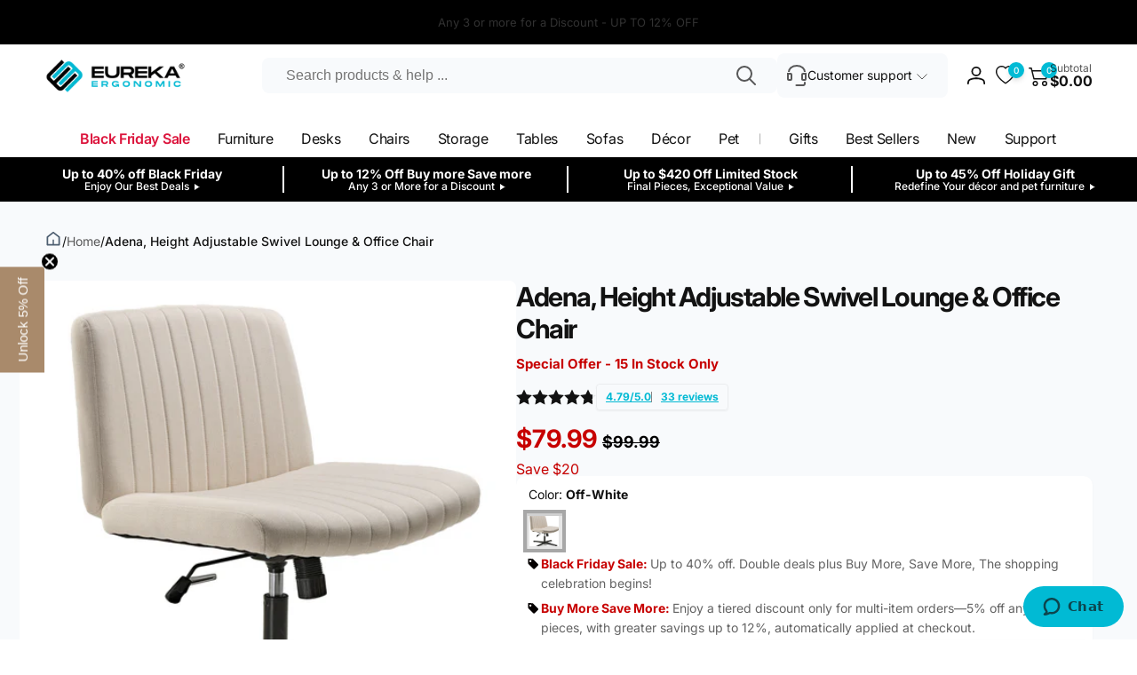

--- FILE ---
content_type: text/html; charset=utf-8
request_url: https://eurekaergonomic.com/?section_id=background-color-swatches
body_size: 670
content:
<div id="shopify-section-background-color-swatches" class="shopify-section section background-color-swatches"><style data-shopify>[data-color="black"]{
          --color-swatch-background: 0, 0, 0;--color-check: 255, 255, 255;;
				}[data-color="blue"]{
          --color-swatch-background: 73, 193, 210;--color-check: 255, 255, 255;;
				}[data-color="red"]{
          --color-swatch-background: 230, 1, 1;--color-check: 255, 255, 255;;
				}[data-color="yellow"]{
          --color-swatch-background: 255, 255, 0;;
				}[data-color="albine-green"]{
          --color-swatch-background: 0, 160, 195;--color-check: 255, 255, 255;;
				}[data-color="brown"]{
          --color-swatch-background: 141, 87, 44;--color-check: 255, 255, 255;;
				}[data-color="black-unity"]{
          --color-swatch-background: 1, 151, 80;--color-check: 255, 255, 255;--background-gradient: linear-gradient(133deg, rgba(0, 0, 0, 1) 11%, rgba(1, 151, 80, 1) 49%, rgba(255, 0, 0, 1) 87%);
				}[data-color="blue-saphire"]{
          --color-swatch-background: 173, 221, 231;--color-check: 255, 255, 255;;
				}[data-color="bright-orange"]{
          --color-swatch-background: 254, 161, 113;--color-check: 255, 255, 255;;
				}[data-color="deep-purple"]{
          --color-swatch-background: 104, 32, 100;--color-check: 255, 255, 255;;
				}[data-color="everose-gold"]{
          --color-swatch-background: 242, 214, 203;;
				}[data-color="gold"]{
          --color-swatch-background: 241, 213, 202;;
				}[data-color="graphite"]{
          --color-swatch-background: 122, 121, 115;--color-check: 255, 255, 255;;
				}[data-color="gray"]{
          --color-swatch-background: 192, 191, 182;--color-check: 255, 255, 255;;
				}[data-color="green"]{
          --color-swatch-background: 40, 155, 6;--color-check: 255, 255, 255;;
				}[data-color="gym-red"]{
          --color-swatch-background: 255, 0, 0;--color-check: 255, 255, 255;;
				}[data-color="midnight"]{
          --color-swatch-background: 40, 36, 36;--color-check: 255, 255, 255;;
				}[data-color="navy"]{
          --color-swatch-background: 0, 0, 128;--color-check: 255, 255, 255;;
				}[data-color="olive"]{
          --color-swatch-background: 128, 128, 0;--color-check: 255, 255, 255;;
				}[data-color="orange"]{
          --color-swatch-background: 228, 113, 49;--color-check: 255, 255, 255;;
				}[data-color="oystersteel"]{
          --color-swatch-background: 73, 73, 73;--color-check: 0, 0, 0;--background-gradient: linear-gradient(133deg, rgba(73, 73, 73, 1) 11%, rgba(240, 240, 240, 1) 49%, rgba(240, 240, 240, 1) 87%);
				}[data-color="pink"]{
          --color-swatch-background: 255, 192, 203;;
				}[data-color="platinum"]{
          --color-swatch-background: 172, 169, 170;;
				}[data-color="purple"]{
          --color-swatch-background: 128, 0, 128;--color-check: 255, 255, 255;;
				}[data-color="purple-fog"]{
          --color-swatch-background: 189, 180, 199;;
				}[data-color="rose"]{
          --color-swatch-background: 229, 186, 201;;
				}[data-color="sierrablue"]{
          --color-swatch-background: 99, 142, 172;--color-check: 255, 255, 255;;
				}[data-color="silver"]{
          --color-swatch-background: 192, 192, 192;;
				}[data-color="sky"]{
          --color-swatch-background: 193, 211, 228;;
				}[data-color="space-gray"]{
          --color-swatch-background: 128, 128, 128;--color-check: 255, 255, 255;;
				}[data-color="beige-white"]{
          --color-swatch-background: 242, 235, 229;;
				}[data-color="white"]{
          --color-swatch-background: 255, 255, 255;;
				}[data-color="white-gold"]{
          --color-swatch-background: 219, 209, 201;--color-check: 18, 18, 18;--background-gradient: linear-gradient(180deg, rgba(255, 255, 255, 1), rgba(255, 215, 0, 1) 100%);
				}[data-color="whiteblack"]{
          --color-swatch-background: 15, 23, 42;--color-check: 255, 255, 255;--background-gradient: linear-gradient(0deg, rgba(255, 255, 255, 1), rgba(15, 23, 42, 1) 97%, rgba(215, 204, 250, 1) 100%);
				}[data-color="yellow-gold"]{
          --color-swatch-background: 255, 255, 0;--background-gradient: linear-gradient(46deg, rgba(255, 255, 0, 1) 13%, rgba(255, 215, 0, 1) 86%);
				}[data-color="beige"]{
          --color-swatch-background: 237, 230, 218;;
				}[data-color="beige-gray"]{
          --color-swatch-background: 184, 179, 169;;
				}[data-color="brown-gray"]{
          --color-swatch-background: 161, 146, 123;;
				}[data-color="smoked-black"]{
          --color-swatch-background: 61, 44, 41;;
				}[data-color="walnut"]{
          --color-swatch-background: 174, 102, 56;;
				}[data-color="beige-white"]{
          --color-swatch-background: 237, 230, 218;;
				}[data-color="black-gray"]{
          --color-swatch-background: 105, 89, 74;;
				}[data-color="black-desk"]{
          --color-swatch-background: 0, 0, 0;;
				}[data-color="walnut-storage"]{
          --color-swatch-background: 174, 102, 56;;
				}[data-color="white-maple"]{
          --color-swatch-background: 244, 234, 201;;
				}.color-swatches-variant {
    background-image: var(--background-image);
    background-size: cover;
    background-position: center;
    background-repeat: no-repeat;
    background-origin: content-box;
  }</style>	</div>

--- FILE ---
content_type: text/css
request_url: https://eurekaergonomic.com/cdn/shop/t/238/assets/_custom-override-section-main-product.css?v=170106076496835440821754962316
body_size: 5610
content:
.pro-layui-page2021-style-b-img img{width:100%}.custom-product-footer{margin-bottom:10px;overflow:hidden;position:relative}@media (max-width:576px){.custom-product-footer{margin-bottom:0}}.fc-product{align-items:center;bottom:0;color:#fff;left:0;padding-left:30px;padding-right:30px;position:absolute;right:0;top:0}.fc-product .info-title{font-size:3rem;font-weight:700;line-height:4rem;margin-bottom:30px}.fc-product .info-region{font-size:1.2rem}@media (min-width:1400px){.fc-product .info-region{font-size:1.2rem}}.fc-product .info-region a{color:#fff;text-decoration:underline!important}.fc-product .info-region a:hover{color:#e40035}.ERK-OC-003-OWs .pro-layui-page2021-banner-small{margin-bottom:10px}@media (max-width:576px){.ERK-OC-003-OWs .pro-layui-page2021-banner-small{margin-bottom:0}}.ERK-OC-003-OWs .custom-3 .fc-product{padding-top:40px}@media (max-width:576px){.ERK-OC-003-OWs .custom-3 .fc-product{padding:20px 0 0}}.ERK-OC-003-OWs .custom-3 .footer-content-info{text-align:right}@media (max-width:576px){.ERK-OC-003-OWs .custom-3 .footer-content-info{text-align:center}}.ERK-OC-003-OWs .custom-3 .footer-content-info .info-title{margin-bottom:0}.ERK-OC-003-OWs .custom-3 .footer-content-info .info-region{font-size:1.2rem}@media (max-width:768px){.ERK-OC-003-OWs .custom-3 .footer-content-info{color:#000}.ERK-OC-003-OWs .custom-3 .footer-content-info .info-title{font-size:1.8rem;line-height:2.3rem}.ERK-OC-003-OWs .custom-3 .footer-content-info .info-region{font-size:1.2rem}}@media (max-width:576px){.ERK-OC-003-OWs .custom-4 .fc-product{padding:20px 0 0}.ERK-OC-003-OWs .custom-4 .footer-content-info{text-align:center}}.ERK-OC-003-OWs .custom-4 .footer-content-info .info-title{margin-bottom:0}.ERK-OC-003-OWs .custom-4 .footer-content-info .info-region{font-size:1.2rem}@media (max-width:768px){.ERK-OC-003-OWs .custom-4 .footer-content-info .info-title{font-size:1.8rem;line-height:2.3rem}.ERK-OC-003-OWs .custom-4 .footer-content-info .info-region{font-size:1.2rem}}.ERK-OC-003-OWs .custom-5 .fc-product{padding-top:40px}@media (max-width:576px){.ERK-OC-003-OWs .custom-5 .fc-product{padding:20px 0 0}}.ERK-OC-003-OWs .custom-5 .footer-content-info{color:#000;text-align:right}@media (max-width:576px){.ERK-OC-003-OWs .custom-5 .footer-content-info{text-align:center}}.ERK-OC-003-OWs .custom-5 .footer-content-info .info-title{margin-bottom:0}.ERK-OC-003-OWs .custom-5 .footer-content-info .info-region{font-size:1.2rem}@media (max-width:768px){.ERK-OC-003-OWs .custom-5 .footer-content-info .info-title{font-size:1.8rem;line-height:2.3rem}.ERK-OC-003-OWs .custom-5 .footer-content-info .info-region{font-size:1.2rem}}.ERK-OC-003-OW-v3 .custom-2{margin-bottom:0}@media (max-width:1400px){.ERK-OC-003-OW-v3 .custom-2 .footer-content{align-content:flex-start;padding:0}}.ERK-OC-003-OW-v3 .custom-2 .footer-content .footer-content-info{color:#000}@media (max-width:576px){.ERK-OC-003-OW-v3 .custom-2 .footer-content .footer-content-info{padding-top:10px;text-align:center}}.ERK-OC-003-OW-v3 .custom-2 .footer-content .footer-content-info .info-title{font-size:2.5rem;margin-bottom:0;padding:2px 0;text-transform:uppercase}@media (max-width:576px){.ERK-OC-003-OW-v3 .custom-2 .footer-content .footer-content-info .info-title{font-size:1.5rem;font-weight:700;line-height:1.5rem}}.ERK-OC-003-OW-v3 .custom-2 .footer-content .footer-content-info .info-region{font-size:1rem}.ERK-OC-003-OW-v3 .custom-2 .footer-content .footer-content-info .info-region h4{margin-top:1rem}@media (max-width:1400px){.ERK-OC-003-OW-v3 .custom-2 .footer-content .footer-content-info .info-region h4{font-size:1.2rem;margin:0}}.ERK-OC-003-OW-v3 .custom-2 .footer-content .footer-content-info .info-region p{margin-bottom:10px}.ERK-OC-003-OW-v3 .custom-3,.ERK-OC-003-OW-v3 .custom-4{margin-bottom:0}.ERK-OC-003-OW-v3 .custom-3 .footer-content .footer-content-info .info-title,.ERK-OC-003-OW-v3 .custom-4 .footer-content .footer-content-info .info-title{font-size:2.5rem;margin-bottom:0;padding:2px 0;text-transform:uppercase}@media (max-width:1400px){.ERK-OC-003-OW-v3 .custom-3 .footer-content .footer-content-info .info-title,.ERK-OC-003-OW-v3 .custom-4 .footer-content .footer-content-info .info-title{font-size:1.5rem;font-weight:700;line-height:1.5rem}}.ERK-OC-003-OW-v3 .custom-3 .footer-content .footer-content-info .info-region,.ERK-OC-003-OW-v3 .custom-4 .footer-content .footer-content-info .info-region{font-size:1rem}@media (max-width:576px){.ERK-OC-003-OW-v3 .custom-3 .footer-content{padding:0}.ERK-OC-003-OW-v3 .custom-3 .footer-content .footer-content-info{text-align:center}}.ERK-OC-003-OW-v3 .custom-4 .footer-content-info{color:#000}.ERK-OC-003-OW-v3 .custom-4 .footer-content-info .info-region{width:50%}.ERK-OC-003-OW-v3 .custom-4 .footer-content-info .info-region p{align-items:center;display:flex;padding:0}.ERK-OC-003-OW-v3 .custom-4 .footer-content-info .info-region p img{margin-right:10px}@media (max-width:576px){.ERK-OC-003-OW-v3 .custom-4{text-align:center}.ERK-OC-003-OW-v3 .custom-4 .footer-content-info{padding-top:10px}.ERK-OC-003-OW-v3 .custom-4 .footer-content-info .info-region{width:100%}.ERK-OC-003-OW-v3 .custom-4 .footer-content-info .info-region p{text-align:left}.ERK-OC-003-OW-v3 .custom-4 .footer-content-info .info-region p img{height:30px;width:30px}.ERK-OC-003-OW-v3 .custom-4 .fc-product{padding:0;position:unset}}.ERK-OC-003-OW-v3 .custom-5{background-image:url(https://cdn11.bigcommerce.com/s-3yfw1mhp8m/content/img/ERK-OC-003-OW/Sturdy-Structure-BIFMA-Compliant-Background.jpg);background-position:50%;background-repeat:repeat-y;background-size:120%;padding:60px 20px;text-align:center}@media (max-width:481px){.ERK-OC-003-OW-v3 .custom-5{background:#f6f6f6;padding:40px 20px 60px}.ERK-OC-003-OW-v3 .custom-5 .pro-layui-page2021-style-text-h2{font-size:1.5rem;font-weight:800;padding:20px 20px 60px;text-align:center}.ERK-OC-003-OW-v3 .custom-5 .background-img{background:#e4e4e4;border-radius:8px;height:calc(100vw - 170px);padding:0 20px;position:relative}}@media screen and (max-width:481px) and (max-width:470px){.ERK-OC-003-OW-v3 .custom-5 .background-img{height:calc(100vw - 160px)}}@media screen and (max-width:481px) and (max-width:450px){.ERK-OC-003-OW-v3 .custom-5 .background-img{height:calc(100vw - 140px)}}@media (max-width:481px){.ERK-OC-003-OW-v3 .custom-5 .background-img .background-infos{bottom:0;left:0;margin-top:-40px;position:absolute;right:0;top:0}.ERK-OC-003-OW-v3 .custom-5 .background-img .background-infos .background-info{margin-left:10px;margin-right:10px}.ERK-OC-003-OW-v3 .custom-5 .background-img .background-infos .background-info>div{border:1px solid #000}.ERK-OC-003-OW-v3 .custom-5 .background-img .background-infos .background-info>div>div p{align-items:center;display:flex}.ERK-OC-003-OW-v3 .custom-5 .background-img .background-infos .background-info>div>div p img{height:30px;width:30px}.ERK-OC-003-OW-v3 .custom-5 .background-img .background-infos .slick-prev{margin-left:-10px}.ERK-OC-003-OW-v3 .custom-5 .background-img .background-infos .slick-next{margin-right:-10px}.ERK-GC07-GY .fc-product{margin-bottom:30px!important}}.ERK-GC07-GY .custom-1 .info-title{line-height:2.6rem!important;margin-bottom:0!important;text-align:right}@media (max-width:481px){.ERK-GC07-GY .custom-1 .info-title{color:#fff;text-align:center}}.ERK-GC07-GY .custom-1 .info-subtitle{font-size:1.5rem;font-weight:500;text-align:right}@media (max-width:481px){.ERK-GC07-GY .custom-1 .info-subtitle{color:#fff;text-align:center}}.ERK-GC07-GY .custom-1 .info-region{display:inline-block;margin-top:10px}@media (min-width:1200px){.ERK-GC07-GY .custom-1 .info-region{margin-top:30px}}@media (max-width:481px){.ERK-GC07-GY .custom-1 .info-region{color:#fff;display:block;margin-top:10px;padding:0 30px;width:100%}}.ERK-GC07-GY .custom-1 .info-region p{line-height:3.5rem;margin-bottom:0}.ERK-GC07-GY .custom-1 .info-region p:nth-child(2){border-bottom:1px solid #4e4e50;border-top:1px solid #4e4e50}@media (min-width:1200px){.ERK-GC07-GY .custom-1 .info-region p{line-height:4.5rem}}.ERK-GC07-GY .custom-1 .info-region p span{padding-right:20px}@media (max-width:481px){.ERK-GC07-GY .custom-3 footer-content-info{background:#000;opacity:.8;padding:10px}}.ERK-GC05-G .custom-5 .pro-layui-page2021-style-text-h2{font-size:2.5rem;margin:auto;padding:40px 10px;text-align:center;width:70%}@media (max-width:481px){.ERK-GC05-G .custom-5 .pro-layui-page2021-style-text-h2{font-size:1.5rem;padding:20px 15px;width:100%}}.ERK-EDK-Z1S-2-03 .prouduct_text{bottom:0;top:0}.COD-MW2-01G-v2 .custom-product-description .custom-product-footer{margin-bottom:0}@media (max-width:576px){.COD-MW2-01G-v2 .custom-product-description .custom-product-footer .fc-product{align-content:start;padding:10px 10px 0}}@media (max-width:481px){.COD-MW2-01G-v2 .custom-product-description .custom-product-footer .fc-product{padding:40px 10px 0}}.COD-MW2-01G-v2 .custom-product-description .custom-product-footer .fc-product .info-title{font-size:2.2rem;line-height:2.5rem;margin-bottom:0}@media (max-width:481px){.COD-MW2-01G-v2 .custom-product-description .custom-product-footer .fc-product .info-title{text-align:center}}@media (max-width:992px){.COD-MW2-01G-v2 .custom-product-description .custom-product-footer .fc-product .info-title{font-size:1.2rem;line-height:1.5rem}}.COD-MW2-01G-v2 .custom-product-description .custom-product-footer .fc-product .info-region{font-size:1.2rem;line-height:1.6rem;margin-bottom:30px;margin-top:30px}@media (max-width:481px){.COD-MW2-01G-v2 .custom-product-description .custom-product-footer .fc-product .info-region{text-align:center}}@media (max-width:992px){.COD-MW2-01G-v2 .custom-product-description .custom-product-footer .fc-product .info-region{font-size:1rem;line-height:1.2rem;margin-bottom:10px;margin-top:10px}}.COD-MW2-01G-v2 .custom-1 .footer-content{align-content:space-between!important;text-align:center}.COD-MW2-01G-v2 .custom-1 .footer-content .footer-content-info:first-child .info-title{color:#01b9d3;padding-top:30px}@media (max-width:576px){.COD-MW2-01G-v2 .custom-1 .footer-content .footer-content-info:first-child .info-title{padding-top:0}}.COD-MW2-01G-v2 .custom-1 .footer-content .footer-content-info:first-child .info-region{font-size:1.6rem;line-height:3rem;margin:0}@media (max-width:576px){.COD-MW2-01G-v2 .custom-1 .footer-content .footer-content-info:first-child .info-region{font-size:1.2rem;line-height:2rem}}.COD-MW2-01G-v2 .custom-1 .footer-content .footer-content-info:nth-child(2) .info-region{margin:auto;padding-bottom:30px;width:50%}@media (max-width:576px){.COD-MW2-01G-v2 .custom-1 .footer-content .footer-content-info:nth-child(2) .info-region{padding-bottom:10px;width:100%}}.COD-MW2-01G-v2 .custom-2 .footer-content{align-content:start;text-align:center}@media (max-width:768px){.COD-MW2-01G-v2 .custom-2 .footer-content{padding-top:20px!important}}.COD-MW2-01G-v2 .custom-2 .footer-content span{color:#01b9d3}.COD-MW2-01G-v2 .custom-2 .footer-content .footer-content-info:first-child .info-title{padding-top:40px}@media (max-width:768px){.COD-MW2-01G-v2 .custom-2 .footer-content .footer-content-info:first-child .info-title{padding-top:0}}.COD-MW2-01G-v2 .custom-2 .footer-content .footer-content-info:first-child .info-region{font-size:1.6rem;line-height:3rem;margin:0}@media (max-width:768px){.COD-MW2-01G-v2 .custom-2 .footer-content .footer-content-info:first-child .info-region{font-size:1.2rem;line-height:2rem}}.COD-MW2-01G-v2 .custom-2 .footer-content .footer-content-info:nth-child(2){align-items:center;display:flex;height:34%;justify-content:flex-end}@media (max-width:768px){.COD-MW2-01G-v2 .custom-2 .footer-content .footer-content-info:nth-child(2){height:45%}}.COD-MW2-01G-v2 .custom-2 .footer-content .footer-content-info:nth-child(2) .info-region{float:right;margin:0;text-align:right;width:40%}@media (max-width:768px){.COD-MW2-01G-v2 .custom-2 .footer-content .footer-content-info:nth-child(2) .info-region{text-align:center;width:100%}}.COD-MW2-01G-v2 .custom-2 .footer-content .footer-content-info:nth-child(3){align-items:center;display:flex;height:34%;justify-content:start;margin-top:10%}@media (max-width:768px){.COD-MW2-01G-v2 .custom-2 .footer-content .footer-content-info:nth-child(3){height:auto}}@media (max-width:576px){.COD-MW2-01G-v2 .custom-2 .footer-content .footer-content-info:nth-child(3){height:40%}}.COD-MW2-01G-v2 .custom-2 .footer-content .footer-content-info:nth-child(3) .info-region{float:left;margin:0;text-align:left;width:40%}@media (max-width:768px){.COD-MW2-01G-v2 .custom-2 .footer-content .footer-content-info:nth-child(3) .info-region{text-align:center;width:100%}}.COD-MW2-01G-v2 .custom-3 .footer-content{align-content:space-between!important;width:50%}@media (max-width:576px){.COD-MW2-01G-v2 .custom-3 .footer-content{width:100%}}.COD-MW2-01G-v2 .custom-3 .footer-content .footer-content-info span{color:#01b9d3}.COD-MW2-01G-v2 .custom-3 .footer-content .footer-content-info .info-title{padding-top:40px}@media (max-width:576px){.COD-MW2-01G-v2 .custom-3 .footer-content .footer-content-info .info-title{padding-top:0}.COD-MW2-01G-v2 .custom-3 .footer-content .footer-content-info .info-region{font-size:1rem;text-align:left;width:50%}}.COD-MW2-01G-v2 .custom-4 .footer-content .footer-content-info{width:50%}.COD-MW2-01G-v2 .custom-4 .footer-content .footer-content-info span{color:#01b9d3}@media (max-width:576px){.COD-MW2-01G-v2 .custom-4 .footer-content .footer-content-info{width:100%}}.COD-MW2-01G-v2 .custom-4 .footer-content .footer-content-info .info-title{padding-top:40px}@media (max-width:576px){.COD-MW2-01G-v2 .custom-4 .footer-content .footer-content-info .info-title{padding-top:0}.COD-MW2-01G-v2 .custom-4 .footer-content .footer-content-info .info-region{font-size:1rem}.COD-MW2-01G-v2 .custom-4 .footer-content .footer-content-info .info-img{margin-top:180px}}.COD-MW2-01G-v2 .custom-4 .footer-content .footer-content-info .info-img>div{align-items:center}.COD-MW2-01G-v2 .custom-4 .footer-content .footer-content-info .info-img>div>*{padding:0}.COD-MW2-01G-v2 .custom-4 .footer-content .footer-content-info .info-img>div>* p{margin-bottom:0}.COD-MW2-01G-v2 .custom-5 .footer-content{align-content:space-between!important;width:50%}@media (max-width:576px){.COD-MW2-01G-v2 .custom-5 .footer-content{width:100%}}.COD-MW2-01G-v2 .custom-5 .footer-content .footer-content-info span{color:#01b9d3}.COD-MW2-01G-v2 .custom-5 .footer-content .footer-content-info .info-title{padding-top:40px}@media (max-width:576px){.COD-MW2-01G-v2 .custom-5 .footer-content .footer-content-info .info-title{padding-top:0}.COD-MW2-01G-v2 .custom-5 .footer-content .footer-content-info .info-region{font-size:1rem;text-align:center}}.COD-MW2-01G-v2 .custom-6 .footer-content{align-content:space-between!important;width:50%}@media (max-width:576px){.COD-MW2-01G-v2 .custom-6 .footer-content{width:100%}}.COD-MW2-01G-v2 .custom-6 .footer-content .footer-content-info span{color:#01b9d3}.COD-MW2-01G-v2 .custom-6 .footer-content .footer-content-info .info-title{padding-top:40px}@media (max-width:576px){.COD-MW2-01G-v2 .custom-6 .footer-content .footer-content-info .info-title{padding-top:0}.COD-MW2-01G-v2 .custom-6 .footer-content .footer-content-info .info-region{font-size:1rem;text-align:center}}.COD-MW2-01G-v2 .custom-7 .footer-content{align-content:start;text-align:center}.COD-MW2-01G-v2 .custom-7 .footer-content .footer-content-info span{color:#01b9d3}.COD-MW2-01G-v2 .custom-7 .footer-content .footer-content-info .info-title{padding-top:40px}@media (max-width:576px){.COD-MW2-01G-v2 .custom-7 .footer-content .footer-content-info .info-title{padding-top:0}}.ERK-GC08-BU-v1 .custom-1{padding:20px 0}.ERK-GC08-BU-v1 .custom-1 .footer-content-info{text-align:center}.ERK-GC08-BU-v1 .custom-1 .footer-content-info .info-title{font-size:1.6rem;font-weight:700}.ERK-GC08-BU-v1 .custom-1 .footer-content-info .info-region{margin:auto;padding:15px;width:80%}.ERK-GC08-BU-v1 .custom-1a .info-region{text-align:center}.ERK-GC08-BU-v1 .custom-1a .info-title{font-size:1.8rem;line-height:2.2rem;margin-top:30px;text-align:center}.ERK-GC08-BU-v1 .custom-2 .info-title{font-size:1.8rem;font-weight:700;line-height:2rem;margin-top:30px}@media (max-width:481px){.ERK-GC08-BU-v1 .custom-2 .info-title{font-size:1.2rem;font-weight:700;line-height:2rem;margin-top:30px;text-align:center}}.ERK-GC08-BU-v1 .custom-3 .info-title{font-size:1.8rem;font-weight:700;line-height:2rem;margin-top:30px}@media (max-width:481px){.ERK-GC08-BU-v1 .custom-3 .info-title{font-size:1.2rem;font-weight:700;line-height:1.8rem;margin-top:30px;text-align:center}}.ERK-GC08-BU-v1 .custom-3 .info-region{font-size:1rem;margin-bottom:30px}@media (max-width:481px){.ERK-GC08-BU-v1 .custom-3 .info-region{display:none}}@media (max-width:992px){.ERK-GC08-BU-v1 .custom-3 .info-img{display:none}}.ERK-GC08-BU-v1 .custom-3 .info-img .info-img-l1{display:inline-block;text-align:center}.ERK-GC08-BU-v1 .custom-3 .info-img img{width:200px}.ERK-GC08-BU-v1 .custom-3a{display:none;padding-top:20px;text-align:center}@media (max-width:481px){.ERK-GC08-BU-v1 .custom-3a{display:block}}.ERK-GC08-BU-v1 .custom-3a .info-img-l1{padding-top:20px}.ERK-GC08-BU-v1 .custom-3a .info-img-l1 p{margin-bottom:0;padding:10px 0}.ERK-GC08-BU-v1 .custom-3a .info-title{font-size:1.2rem;font-weight:700;line-height:2rem}.ERK-GC08-BU-v1 .custom-4a{display:none;padding-top:20px;text-align:center}@media (max-width:481px){.ERK-GC08-BU-v1 .custom-4a{display:block}}.ERK-GC08-BU-v1 .custom-4a .info-title{margin-bottom:20px}.ERK-GC08-BU-v1 .custom-4a .info-img-l2{padding:5px 0}.ERK-GC08-BU-v1 .custom-4a .info-title{font-size:1.2rem;font-weight:700;line-height:2rem}@media (max-width:481px){.ERK-GC08-BU-v1 .custom-4{display:none}}.ERK-GC08-BU-v1 .custom-4 .info-title{font-size:1.8rem;font-weight:700;line-height:2rem;margin-top:30px}@media (max-width:481px){.ERK-GC08-BU-v1 .custom-4 .info-title{font-size:1.2rem;font-weight:700;line-height:2rem;margin-top:30px;text-align:center}}.ERK-GC08-BU-v1 .custom-4 .info-region{font-size:1rem;margin-bottom:30px}@media (max-width:481px){.ERK-GC08-BU-v1 .custom-4 .info-region{display:none}}@media (max-width:992px){.ERK-GC08-BU-v1 .custom-4 .info-img{display:none}}.ERK-GC08-BU-v1 .custom-4 .info-img .info-img-l1{display:inline-block;text-align:center}.ERK-GC08-BU-v1 .custom-4 .info-img img{width:200px}.ERK-GC08-BU-v1 .custom-5 .fc-product{align-content:center}@media (max-width:481px){.ERK-GC08-BU-v1 .custom-5 .fc-product{align-content:start;margin:0}}.ERK-GC08-BU-v1 .custom-5 .info-title{font-size:1.8rem;font-weight:700;line-height:2rem;margin-top:30px}@media (max-width:481px){.ERK-GC08-BU-v1 .custom-5 .info-title{font-size:1.2rem;font-weight:700;line-height:2rem;margin-top:30px;text-align:center}}.ERK-GC08-BU-v1 .custom-5 .info-region{font-size:1rem;margin-bottom:30px}@media (max-width:481px){.ERK-GC08-BU-v1 .custom-5 .info-region{display:none}.ERK-GC08-BU-v1 .custom-5 .footer-content-info{position:unset}}.ERK-GC08-BU-v1 .custom-5 .footer-content-info .info-img{padding:0;text-align:center}.ERK-GC08-BU-v1 .custom-5 .footer-content-info .info-img>div{padding:0}@media (max-width:481px){.ERK-GC08-BU-v1 .custom-5 .footer-content-info .info-img{bottom:0;left:0;position:absolute;right:0}}.ERK-GC08-BU-v1 .custom-6 .info-title{font-size:1.8rem;font-weight:700;line-height:2rem;margin-top:30px;text-align:center}@media (max-width:481px){.ERK-GC08-BU-v1 .custom-6 .info-title{color:#000;font-size:1.2rem;font-weight:700;line-height:1.8rem;margin-top:30px}}.ERK-GC08-BU-v1 .custom-6 .info-region{font-size:1rem;text-align:center}@media (max-width:481px){.ERK-GC08-BU-v1 .custom-6 .info-region{display:none}}.ERK-GC08-BU-v1 .custom-6 .fc-product{align-content:flex-start;justify-content:center}.ERK-GC08-BU-v1 .custom-7 .info-title{font-size:1.8rem;font-weight:700;line-height:2rem;margin-top:30px}@media (max-width:481px){.ERK-GC08-BU-v1 .custom-7 .info-title{font-size:1.2rem;font-weight:700;line-height:2rem;margin-top:30px;text-align:center}}.ERK-GC08-BU-v1 .custom-7 .info-region{font-size:1rem}@media (max-width:481px){.ERK-GC08-BU-v1 .custom-7 .info-region{display:none}}.ERK-GC08-BU-v1 .custom-8 .info-title{font-size:1.8rem;font-weight:700;line-height:2rem;margin-top:30px}@media (max-width:481px){.ERK-GC08-BU-v1 .custom-8 .info-title{color:#000;font-size:1.2rem;font-weight:700;line-height:2rem;margin-top:30px;text-align:center}}.ERK-GC08-BU-v1 .custom-8 .info-region{font-size:1rem}@media (max-width:481px){.ERK-GC08-BU-v1 .custom-8 .info-region{display:none}}.ERK-GC08-BU-v1 .custom-8 .fc-product{align-content:flex-start}.ERK-GC08-BU-v1 .custom-8a{display:none}@media (max-width:481px){.ERK-GC08-BU-v1 .custom-8a{display:block}.ERK-GC08-BU-v1 .custom-8a .footer-content{margin:0}}.ERK-GC08-BU-v1 .custom-8a .info-title{font-size:1.8rem;font-weight:700;line-height:2rem;margin-top:30px}@media (max-width:481px){.ERK-GC08-BU-v1 .custom-8a .info-title{font-size:1.2rem;line-height:1.8rem}}.ERK-GC08-BU-v1 .custom-8a .info-img{color:#2e7e84;text-align:center}@media (max-width:481px){.ERK-GC08-BU-v1 .custom-8a .info-img p{margin:0;padding:0}}.ERK-GC08-BU-v1 .custom-8a .info-img img{width:80%}.ERK-GC08-BU-v1 .custom-8b{display:none}@media (max-width:481px){.ERK-GC08-BU-v1 .custom-8b{display:block}}.ERK-GC08-BU-v1 .custom-8b .info-title{color:#000;font-size:1.2rem;font-weight:700;line-height:2rem;margin-top:30px;text-align:center}@media (max-width:481px){.ERK-GC08-BU-v1 .custom-8b .info-title{font-size:1.2rem;line-height:1.8rem}}.ERK-GC08-BU-v1 .custom-8b .fc-product{align-content:flex-start;justify-content:center}.ERK-GC08-BU-v1 .custom-9{margin:auto}.ERK-GC08-BU-v1 .custom-9 p span{font-weight:700}.ERK-GC08-BU-v1 .custom-9 .cu_bottom{text-align:right}.ERK-GC08-BU-v1 .custom-9 .cu_bottom a{background:#01b9d3;box-shadow:0 5px 5px #757575;color:#fff;display:inline-block;margin:8px;padding:8px 15px}.ERK-GC08-BU-v1 .custom-9 .cu_bottom a:hover{background:#000}.ERK-GC08-BU-v1 .custom-9 .dr-line{border-top:1px solid #000;margin:30px auto}.ERK-ED-TX63-WN-US-V1 .info-region{font-size:1.4rem}.ERK-ED-TX63-WN-US-V1 .custom-1{text-align:left}.ERK-ED-TX63-WN-US-V1 .custom-1 .info-title{font-size:2rem;font-weight:700;line-height:2rem;margin-bottom:20px}.ERK-ED-TX63-WN-US-V1 .custom-1 .info-img-l2{padding:5px 0}@media (max-width:481px){.ERK-ED-TX63-WN-US-V1 .custom-1 .footer-content{background:#ebebed;color:#000;padding:10px 0;position:unset}.ERK-ED-TX63-WN-US-V1 .custom-1 .footer-content-info{align-items:center;display:flex}.ERK-ED-TX63-WN-US-V1 .custom-1 .info-title{flex:0 1 auto;font-size:1.1rem;font-weight:700;line-height:1.5rem;margin-bottom:0}.ERK-ED-TX63-WN-US-V1 .custom-1 .info-region{flex:1 0 auto;font-size:1rem}}.ERK-ED-TX63-WN-US-V1 .custom-2{text-align:left}.ERK-ED-TX63-WN-US-V1 .custom-2 .footer-content{color:#000}.ERK-ED-TX63-WN-US-V1 .custom-2 .info-title{font-size:2rem;font-weight:700;line-height:2rem;margin-bottom:20px}.ERK-ED-TX63-WN-US-V1 .custom-2 .info-img-l2{padding:5px 0}@media (max-width:481px){.ERK-ED-TX63-WN-US-V1 .custom-2 .footer-content{background:#ebebed;color:#000;padding:10px 0;position:unset}.ERK-ED-TX63-WN-US-V1 .custom-2 .info-title{font-size:1.1rem;font-weight:700;line-height:1.5rem;margin-bottom:0;text-align:center}}.ERK-ED-TX63-WN-US-V1 .custom-3{text-align:left}.ERK-ED-TX63-WN-US-V1 .custom-3 .footer-content{color:#000}.ERK-ED-TX63-WN-US-V1 .custom-3 .info-title{font-size:2rem;font-weight:700;line-height:2rem;margin-bottom:20px}.ERK-ED-TX63-WN-US-V1 .custom-3 .info-img-l2{padding:5px 0}@media (max-width:481px){.ERK-ED-TX63-WN-US-V1 .custom-3 .footer-content{background:#ebebed;color:#000;padding:10px 0;position:unset}.ERK-ED-TX63-WN-US-V1 .custom-3 .info-title{flex:0 1 auto;font-size:1.1rem;font-weight:700;line-height:1.5rem;margin-bottom:0}.ERK-ED-TX63-WN-US-V1 .custom-3 .info-region{flex:1 0 auto;font-size:1rem}}.ERK-ED-TX63-WN-US-V1 .custom-4{text-align:left}.ERK-ED-TX63-WN-US-V1 .custom-4 .footer-content{bottom:20px;color:#000;justify-content:center;padding-left:10px;text-align:right;top:unset}@media (max-width:576px){.ERK-ED-TX63-WN-US-V1 .custom-4 .footer-content{text-align:left}}.ERK-ED-TX63-WN-US-V1 .custom-4 .info-title{font-size:1.2rem;font-weight:700;line-height:2rem;margin-bottom:0}.ERK-ED-TX63-WN-US-V1 .custom-4 .info-img-l2{padding:5px 0}@media (max-width:481px){.ERK-ED-TX63-WN-US-V1 .custom-4 .footer-content-info{color:#000;padding:0}.ERK-ED-TX63-WN-US-V1 .custom-4 .info-title{flex:0 1 auto;font-size:1.1rem;font-weight:700;line-height:1.5rem;margin-bottom:0}.ERK-ED-TX63-WN-US-V1 .custom-4 .info-region{flex:1 0 auto;font-size:1rem}}.ERK-ED-TX63-WN-US-V1 .custom-5{text-align:left}.ERK-ED-TX63-WN-US-V1 .custom-5 .footer-content{color:#000}.ERK-ED-TX63-WN-US-V1 .custom-5 .info-title{font-size:2rem;font-weight:700;line-height:2rem;margin-bottom:20px}.ERK-ED-TX63-WN-US-V1 .custom-5 .info-img-l2{padding:5px 0}@media (max-width:481px){.ERK-ED-TX63-WN-US-V1 .custom-5 .footer-content{bottom:unset;color:#fff;padding-left:10px;top:20px}.ERK-ED-TX63-WN-US-V1 .custom-5 .footer-content-info{color:#000}.ERK-ED-TX63-WN-US-V1 .custom-5 .info-title{flex:0 1 auto;font-size:1.1rem;font-weight:700;line-height:1.5rem;margin-bottom:0}.ERK-ED-TX63-WN-US-V1 .custom-5 .info-region{flex:1 0 auto;font-size:1rem}}.ERK-ED-TX63-WN-US-V1 .custom-6{text-align:left}.ERK-ED-TX63-WN-US-V1 .custom-6 .footer-content-info{color:#fff}.ERK-ED-TX63-WN-US-V1 .custom-6 .info-title{font-size:2rem;font-weight:700;line-height:2rem;margin-bottom:20px}.ERK-ED-TX63-WN-US-V1 .custom-6 .info-img-l2{padding:5px 0}@media (max-width:481px){.ERK-ED-TX63-WN-US-V1 .custom-6 .footer-content{background:#ebebed;color:#000;padding:10px 0;position:unset}.ERK-ED-TX63-WN-US-V1 .custom-6 .footer-content-info{color:#0f0f0f}.ERK-ED-TX63-WN-US-V1 .custom-6 .info-title{flex:0 1 auto;font-size:1.1rem;font-weight:700;line-height:1.5rem;margin-bottom:0}.ERK-ED-TX63-WN-US-V1 .custom-6 .info-region{flex:1 0 auto;font-size:1rem}}.ERK-ED-TX63-WN-US-V1 .custom-7{text-align:right}.ERK-ED-TX63-WN-US-V1 .custom-7 .footer-content{bottom:20px;color:#000;justify-content:end;padding-left:10px;top:unset}.ERK-ED-TX63-WN-US-V1 .custom-7 .info-title{font-size:2rem;font-weight:700;line-height:2rem;margin-bottom:20px}.ERK-ED-TX63-WN-US-V1 .custom-7 .info-img-l2{padding:5px 0}@media (max-width:481px){.ERK-ED-TX63-WN-US-V1 .custom-7 .footer-content-info{padding:0}.ERK-ED-TX63-WN-US-V1 .custom-7 .info-title{flex:0 1 auto;font-size:1.1rem;font-weight:700;line-height:1.5rem;margin-bottom:0}.ERK-ED-TX63-WN-US-V1 .custom-7 .info-region{flex:1 0 auto;font-size:1rem}}.ERK-HOBC-01WN .custom-4 .footer-content{display:flex}.ERK-HOBC-01WN .custom-4 .footer-content .footer-content-info{margin:auto;text-align:center;width:60%}@media (max-width:576px){.ERK-HOBC-01WN .custom-4 .footer-content .footer-content-info{width:100%}}.ERK-HOBC-01WN .custom-4 .footer-content .footer-content-info .info-title{margin-bottom:5px}@media (max-width:576px){.ERK-HOBC-01WN .custom-4 .footer-content .footer-content-info .info-title{font-size:1.2rem}}.ERK-HOBC-01WN .custom-6 .footer-content{align-items:start;display:flex}.ERK-HOBC-01WN .custom-6 .footer-content .footer-content-info{color:#000;margin:0;width:40%}@media (max-width:576px){.ERK-HOBC-01WN .custom-6 .footer-content .footer-content-info{width:100%}}.ERK-HOBC-01WN .custom-6 .footer-content .footer-content-info .info-title{margin-bottom:5px}.ERK-HOSS-01WN-US-v1 .custom-3 .footer-content{display:block}.ERK-HOSS-01WN-US-v1 .custom-3 .footer-content .footer-content-info{margin:auto;text-align:center}.ERK-HOSS-01WN-US-v1 .custom-3 .footer-content .footer-content-info .info-title{color:#000;text-transform:uppercase}@media (max-width:576px){.ERK-HOSS-01WN-US-v1 .custom-3 .footer-content .footer-content-info .info-title{font-size:1rem;font-weight:700;line-height:2rem}}.ERK-HOSS-01WN-US-v1 .custom-4 .footer-content,.ERK-HOSS-01WN-US-v1 .custom-5 .footer-content{align-items:center;display:flex}@media (max-width:576px){.ERK-HOSS-01WN-US-v1 .custom-4 .footer-content,.ERK-HOSS-01WN-US-v1 .custom-5 .footer-content{display:none}}.ERK-HOSS-01WN-US-v1 .custom-4 .footer-content .footer-content-info,.ERK-HOSS-01WN-US-v1 .custom-5 .footer-content .footer-content-info{margin:0}.ERK-HOSS-01WN-US-v1 .custom-4 .footer-content .footer-content-info .info-title,.ERK-HOSS-01WN-US-v1 .custom-5 .footer-content .footer-content-info .info-title{background:#cfa889;border-radius:15px;margin-bottom:0;padding:1.5rem 2rem;text-transform:uppercase}.ERK-HOSS-01WN-US-v1 .custom-6 .footer-content,.ERK-HOSS-01WN-US-v1 .custom-7 .footer-content{align-items:end;display:flex;padding-left:0}@media (max-width:576px){.ERK-HOSS-01WN-US-v1 .custom-6 .footer-content,.ERK-HOSS-01WN-US-v1 .custom-7 .footer-content{display:none}}.ERK-HOSS-01WN-US-v1 .custom-6 .footer-content .footer-content-info,.ERK-HOSS-01WN-US-v1 .custom-7 .footer-content .footer-content-info{margin:0}.ERK-HOSS-01WN-US-v1 .custom-6 .footer-content .footer-content-info .info-title,.ERK-HOSS-01WN-US-v1 .custom-7 .footer-content .footer-content-info .info-title{background:#cfa889;border-radius:0 15px 15px 0;margin-bottom:40px;padding:1.5rem 2rem;text-transform:uppercase}.ERK-HOMC-02WN-US-v1 .custom-product-footer{margin-bottom:0}.ERK-HOMC-02WN-US-v1 .custom-2 .footer-content,.ERK-HOMC-02WN-US-v1 .custom-3 .footer-content,.ERK-HOMC-02WN-US-v1 .custom-4 .footer-content,.ERK-HOMC-02WN-US-v1 .custom-5 .footer-content,.ERK-HOMC-02WN-US-v1 .custom-6 .footer-content,.ERK-HOMC-02WN-US-v1 .custom-7 .footer-content{display:flex;margin:0}@media (max-width:576px){.ERK-HOMC-02WN-US-v1 .custom-2 .footer-content,.ERK-HOMC-02WN-US-v1 .custom-3 .footer-content,.ERK-HOMC-02WN-US-v1 .custom-4 .footer-content,.ERK-HOMC-02WN-US-v1 .custom-5 .footer-content,.ERK-HOMC-02WN-US-v1 .custom-6 .footer-content,.ERK-HOMC-02WN-US-v1 .custom-7 .footer-content{display:block}}.ERK-HOMC-02WN-US-v1 .custom-2 .footer-content .footer-content-info,.ERK-HOMC-02WN-US-v1 .custom-3 .footer-content .footer-content-info,.ERK-HOMC-02WN-US-v1 .custom-4 .footer-content .footer-content-info,.ERK-HOMC-02WN-US-v1 .custom-5 .footer-content .footer-content-info,.ERK-HOMC-02WN-US-v1 .custom-6 .footer-content .footer-content-info,.ERK-HOMC-02WN-US-v1 .custom-7 .footer-content .footer-content-info{color:#000;width:50%}@media (max-width:576px){.ERK-HOMC-02WN-US-v1 .custom-2 .footer-content .footer-content-info,.ERK-HOMC-02WN-US-v1 .custom-3 .footer-content .footer-content-info,.ERK-HOMC-02WN-US-v1 .custom-4 .footer-content .footer-content-info,.ERK-HOMC-02WN-US-v1 .custom-5 .footer-content .footer-content-info,.ERK-HOMC-02WN-US-v1 .custom-6 .footer-content .footer-content-info,.ERK-HOMC-02WN-US-v1 .custom-7 .footer-content .footer-content-info{text-align:center;text-shadow:5px 1px 6px #fff;width:100%}}.ERK-HOMC-02WN-US-v1 .custom-2 .footer-content .footer-content-info span,.ERK-HOMC-02WN-US-v1 .custom-3 .footer-content .footer-content-info span,.ERK-HOMC-02WN-US-v1 .custom-4 .footer-content .footer-content-info span,.ERK-HOMC-02WN-US-v1 .custom-5 .footer-content .footer-content-info span,.ERK-HOMC-02WN-US-v1 .custom-6 .footer-content .footer-content-info span,.ERK-HOMC-02WN-US-v1 .custom-7 .footer-content .footer-content-info span{color:#01b9d3}.ERK-HOMC-02WN-US-v1 .custom-2 .footer-content .footer-content-info .info-title,.ERK-HOMC-02WN-US-v1 .custom-3 .footer-content .footer-content-info .info-title,.ERK-HOMC-02WN-US-v1 .custom-4 .footer-content .footer-content-info .info-title,.ERK-HOMC-02WN-US-v1 .custom-5 .footer-content .footer-content-info .info-title,.ERK-HOMC-02WN-US-v1 .custom-6 .footer-content .footer-content-info .info-title,.ERK-HOMC-02WN-US-v1 .custom-7 .footer-content .footer-content-info .info-title{margin-bottom:0;text-transform:uppercase}@media (max-width:576px){.ERK-HOMC-02WN-US-v1 .custom-2 .footer-content .footer-content-info .info-title,.ERK-HOMC-02WN-US-v1 .custom-3 .footer-content .footer-content-info .info-title,.ERK-HOMC-02WN-US-v1 .custom-4 .footer-content .footer-content-info .info-title,.ERK-HOMC-02WN-US-v1 .custom-5 .footer-content .footer-content-info .info-title,.ERK-HOMC-02WN-US-v1 .custom-6 .footer-content .footer-content-info .info-title,.ERK-HOMC-02WN-US-v1 .custom-7 .footer-content .footer-content-info .info-title{font-size:1rem;font-weight:700;line-height:2rem}.ERK-HOMC-02WN-US-v1 .custom-2 .footer-content .footer-content-info .info-region,.ERK-HOMC-02WN-US-v1 .custom-3 .footer-content .footer-content-info .info-region,.ERK-HOMC-02WN-US-v1 .custom-4 .footer-content .footer-content-info .info-region,.ERK-HOMC-02WN-US-v1 .custom-5 .footer-content .footer-content-info .info-region,.ERK-HOMC-02WN-US-v1 .custom-6 .footer-content .footer-content-info .info-region,.ERK-HOMC-02WN-US-v1 .custom-7 .footer-content .footer-content-info .info-region{font-size:1rem}}.ERK-HOMC-02WN-US-v1 .custom-2 .footer-content .footer-content-info .info-region p,.ERK-HOMC-02WN-US-v1 .custom-3 .footer-content .footer-content-info .info-region p,.ERK-HOMC-02WN-US-v1 .custom-4 .footer-content .footer-content-info .info-region p,.ERK-HOMC-02WN-US-v1 .custom-5 .footer-content .footer-content-info .info-region p,.ERK-HOMC-02WN-US-v1 .custom-6 .footer-content .footer-content-info .info-region p,.ERK-HOMC-02WN-US-v1 .custom-7 .footer-content .footer-content-info .info-region p{margin-bottom:0}.ERK-HOMC-02WN-US-v1 .custom-5 .info-region{color:#fff}@media (max-width:576px){.ERK-HOMC-02WN-US-v1 .custom-5 .info-region{color:#000}}.ERK-HOMC-02WN-US-v1 .custom-7 .footer-content{justify-content:flex-end}@media (max-width:576px){.ERK-HOMC-02WN-US-v1 .custom-7 .footer-content .info-region{display:none}}.ERK-HOMC-01WN-US-v1 .custom-3{margin-bottom:0}.ERK-HOMC-01WN-US-v1 .custom-3 .footer-content{display:block;position:relative}.ERK-HOMC-01WN-US-v1 .custom-3 .footer-content .footer-content-info .info-title{color:#000;font-size:2.5rem;margin-bottom:0;padding:2px 0;text-align:center;text-transform:uppercase}@media (max-width:576px){.ERK-HOMC-01WN-US-v1 .custom-3 .footer-content .footer-content-info .info-title{font-size:1.5rem;font-weight:700;line-height:1.5rem}}.ERK-HOMC-01WN-US-v1 .custom-4{background:#f2f2f4}.ERK-HOMC-01WN-US-v1 .custom-4 .info-title{font-size:2.5rem;font-weight:700;padding:15px 0;text-align:center;text-transform:uppercase}@media (max-width:576px){.ERK-HOMC-01WN-US-v1 .custom-4 .info-title{font-size:1.5rem;font-weight:700}}.ERK-HOMC-01WN-US-v1 .custom-4 .custom-product-footer-row{text-align:center}.ERK-HOMC-01WN-US-v1 .custom-4 .custom-product-footer-row .custom-product-footer-row-t{font-size:1.2rem;font-weight:700;padding:15px 0}.ERK-HOSC-01-v1 .custom-product-footer,.ERK-HOSC-01WN-US-v1 .custom-product-footer{margin-bottom:0}.ERK-HOSC-01-v1 .custom-4 .footer-content,.ERK-HOSC-01-v1 .custom-5 .footer-content,.ERK-HOSC-01-v1 .custom-6 .footer-content,.ERK-HOSC-01-v1 .custom-7 .footer-content,.ERK-HOSC-01-v1 .custom-8 .footer-content,.ERK-HOSC-01WN-US-v1 .custom-4 .footer-content,.ERK-HOSC-01WN-US-v1 .custom-5 .footer-content,.ERK-HOSC-01WN-US-v1 .custom-6 .footer-content,.ERK-HOSC-01WN-US-v1 .custom-7 .footer-content,.ERK-HOSC-01WN-US-v1 .custom-8 .footer-content{display:block}@media (max-width:576px){.ERK-HOSC-01-v1 .custom-4 .footer-content .footer-content-info,.ERK-HOSC-01-v1 .custom-5 .footer-content .footer-content-info,.ERK-HOSC-01-v1 .custom-6 .footer-content .footer-content-info,.ERK-HOSC-01-v1 .custom-7 .footer-content .footer-content-info,.ERK-HOSC-01-v1 .custom-8 .footer-content .footer-content-info,.ERK-HOSC-01WN-US-v1 .custom-4 .footer-content .footer-content-info,.ERK-HOSC-01WN-US-v1 .custom-5 .footer-content .footer-content-info,.ERK-HOSC-01WN-US-v1 .custom-6 .footer-content .footer-content-info,.ERK-HOSC-01WN-US-v1 .custom-7 .footer-content .footer-content-info,.ERK-HOSC-01WN-US-v1 .custom-8 .footer-content .footer-content-info{text-align:center}}.ERK-HOSC-01-v1 .custom-4 .footer-content .footer-content-info .info-title,.ERK-HOSC-01-v1 .custom-5 .footer-content .footer-content-info .info-title,.ERK-HOSC-01-v1 .custom-6 .footer-content .footer-content-info .info-title,.ERK-HOSC-01-v1 .custom-7 .footer-content .footer-content-info .info-title,.ERK-HOSC-01-v1 .custom-8 .footer-content .footer-content-info .info-title,.ERK-HOSC-01WN-US-v1 .custom-4 .footer-content .footer-content-info .info-title,.ERK-HOSC-01WN-US-v1 .custom-5 .footer-content .footer-content-info .info-title,.ERK-HOSC-01WN-US-v1 .custom-6 .footer-content .footer-content-info .info-title,.ERK-HOSC-01WN-US-v1 .custom-7 .footer-content .footer-content-info .info-title,.ERK-HOSC-01WN-US-v1 .custom-8 .footer-content .footer-content-info .info-title{margin-bottom:0;margin-top:40px}@media (max-width:576px){.ERK-HOSC-01-v1 .custom-4 .footer-content .footer-content-info .info-title,.ERK-HOSC-01-v1 .custom-5 .footer-content .footer-content-info .info-title,.ERK-HOSC-01-v1 .custom-6 .footer-content .footer-content-info .info-title,.ERK-HOSC-01-v1 .custom-7 .footer-content .footer-content-info .info-title,.ERK-HOSC-01-v1 .custom-8 .footer-content .footer-content-info .info-title,.ERK-HOSC-01WN-US-v1 .custom-4 .footer-content .footer-content-info .info-title,.ERK-HOSC-01WN-US-v1 .custom-5 .footer-content .footer-content-info .info-title,.ERK-HOSC-01WN-US-v1 .custom-6 .footer-content .footer-content-info .info-title,.ERK-HOSC-01WN-US-v1 .custom-7 .footer-content .footer-content-info .info-title,.ERK-HOSC-01WN-US-v1 .custom-8 .footer-content .footer-content-info .info-title{font-size:1.2rem;font-weight:700;line-height:2rem;margin-top:10px}}.ERK-HOSC-01-v1 .custom-5 .info-title,.ERK-HOSC-01WN-US-v1 .custom-5 .info-title{align-items:center;display:flex}.ERK-HOSC-01-v1 .custom-5 .info-title img,.ERK-HOSC-01WN-US-v1 .custom-5 .info-title img{padding:0 10px 0 0}.ERK-RS55-W-US-v1 .custom-product-footer{margin-bottom:10px}.ERK-RS55-W-US-v1 .custom-3 .footer-content .footer-content-info,.ERK-RS55-W-US-v1 .custom-4 .footer-content .footer-content-info{width:50%}@media (max-width:576px){.ERK-RS55-W-US-v1 .custom-3 .footer-content .footer-content-info,.ERK-RS55-W-US-v1 .custom-4 .footer-content .footer-content-info{width:100%}}.ERK-RS55-W-US-v1 .custom-3 .footer-content .footer-content-info .info-title,.ERK-RS55-W-US-v1 .custom-4 .footer-content .footer-content-info .info-title{color:#000;font-size:2.5rem;padding:2px 0}@media (max-width:576px){.ERK-RS55-W-US-v1 .custom-3 .footer-content .footer-content-info .info-title,.ERK-RS55-W-US-v1 .custom-4 .footer-content .footer-content-info .info-title{font-size:1.5rem;font-weight:700;line-height:1.5rem}}.ERK-RS55-W-US-v1 .custom-3 .footer-content .footer-content-info .info-region,.ERK-RS55-W-US-v1 .custom-4 .footer-content .footer-content-info .info-region{color:#000}.ERK-RS55-W-US-v1 .custom-6 .footer-content{align-items:flex-end;display:flex}@media (max-width:576px){.ERK-RS55-W-US-v1 .custom-6 .footer-content{padding-left:30%}}.ERK-RS55-W-US-v1 .custom-6 .footer-content .footer-content-info .info-title{color:#000;font-size:2.5rem;margin-bottom:0;padding:2px 0}@media (max-width:576px){.ERK-RS55-W-US-v1 .custom-6 .footer-content .footer-content-info .info-title{font-size:1.5rem;font-weight:700;line-height:1.5rem}}.ERK-RS55-W-US-v1 .custom-6 .footer-content .footer-content-info .info-region{color:#000;padding-bottom:30px}.ERK-RS55-W-US-v1 .custom-7 .footer-content{display:flex;justify-content:flex-end;text-align:right}@media (max-width:576px){.ERK-RS55-W-US-v1 .custom-7 .footer-content{display:block}}.ERK-RS55-W-US-v1 .custom-7 .footer-content .footer-content-info .info-title{color:#000;font-size:2.5rem;margin-bottom:0;padding:2px 0}@media (max-width:576px){.ERK-RS55-W-US-v1 .custom-7 .footer-content .footer-content-info .info-title{font-size:1.5rem;font-weight:700;line-height:1.5rem}}.ERK-RS55-W-US-v1 .custom-7 .footer-content .footer-content-info .info-region{color:#000;padding-bottom:30px}.ERK-RS55-W-US-v1 .custom-8{background:#f4f4f4}.ERK-RS55-W-US-v1 .custom-8 .footer-content-info{padding:30px 0;text-align:center}.ERK-RS55-W-US-v1 .custom-8 .footer-content-info .info-title{color:#000;font-size:2.5rem;margin-bottom:0;padding:2px 0}@media (max-width:576px){.ERK-RS55-W-US-v1 .custom-8 .footer-content-info .info-title{font-size:1.5rem;font-weight:700;line-height:1.5rem}}.ERK-RS55-W-US-v1 .custom-8 .footer-content-info .info-region{color:#000;font-size:1.2rem}.ERK-RS55-W-US-v1 .custom-8 .footer-contentTwo .info-img{align-items:center;display:flex;height:200px;justify-content:center;text-align:center}.ERK-RS55-W-US-v1 .custom-8 .footer-contentTwo .info-img img{height:auto;width:80%}.ERK-RS55-W-US-v1 .custom-8 .footer-contentTwo .info-title{font-size:1.8rem;text-align:center}.ERK-RS55-W-US-v1 .custom-8 .footer-contentTwo .info-region-list{list-style:none}.ERK-RS55-W-US-v1 .custom-8 .footer-contentTwo .info-region-list li{align-items:center;display:flex}.ERK-RS55-W-US-v1 .custom-8 .footer-contentTwo .info-region-list li div:first-child{text-align:right;width:60px}.ERK-RS55-W-US-v1 .custom-8 .footer-contentTwo .info-region-list li div:nth-child(2){font-size:1.2rem}.ERK-RS55-W-US-v1 .custom-8 .footer-contentTwo .info-region-list img{padding:10px;width:auto}.ERK-RS55-W-US-v1 .custom-8 .footer-contentTwo .footer-contentTwo-1 .info-title{color:#01b9d3}.ERK-RS55-W-US-v1 .custom-8 .footer-contentTwo .footer-contentTwo-2 .info-region{color:#848484}.ERK-RS55-W-US-v1 .custom-8 .footer-contentTwo .footer-contentTwo-2 .info-region span{color:#803030}.ERK-RS55-W-US-v1 .custom-10 .footer-content .footer-content-info .info-title,.ERK-RS55-W-US-v1 .custom-9 .footer-content .footer-content-info .info-title{font-size:2.5rem;margin-bottom:0;padding:2px 0}@media (max-width:576px){.ERK-RS55-W-US-v1 .custom-10 .footer-content .footer-content-info .info-title,.ERK-RS55-W-US-v1 .custom-9 .footer-content .footer-content-info .info-title{font-size:1.5rem;font-weight:700;line-height:1.5rem}}.ERK-RS55-W-US-v1 .custom-10 .info-title{color:#000}.ERK-HSL-01-v1 .custom-product-footer{margin-bottom:10px;overflow:hidden;position:relative}.ERK-HSL-01-v1 .custom-2 .footer-content .footer-content-info,.ERK-HSL-01-v1 .custom-3 .footer-content .footer-content-info{width:40%}@media (max-width:576px){.ERK-HSL-01-v1 .custom-2 .footer-content .footer-content-info,.ERK-HSL-01-v1 .custom-3 .footer-content .footer-content-info{width:100%}}.ERK-HSL-01-v1 .custom-2 .footer-content .footer-content-info .info-title,.ERK-HSL-01-v1 .custom-3 .footer-content .footer-content-info .info-title{font-size:2.5rem;margin-bottom:0;padding:2px 0;text-transform:uppercase}@media (max-width:576px){.ERK-HSL-01-v1 .custom-2 .footer-content .footer-content-info .info-title,.ERK-HSL-01-v1 .custom-3 .footer-content .footer-content-info .info-title{font-size:1.5rem;font-weight:700;line-height:1.5rem}}.ERK-HSL-01-v1 .custom-2 .footer-content-info{float:right;text-align:right}@media (max-width:576px){.ERK-HSL-01-v1 .custom-2 .footer-content-info{text-align:center}}.ERK-HSL-01-v1 .custom-3 .footer-content-info{float:left}@media (max-width:576px){.ERK-HSL-01-v1 .custom-3 .footer-content-info{text-align:center}}.ERK-HSL-01-v1 .custom-4 .footer-content{bottom:40px;padding:0;text-align:center;top:unset}@media (max-width:576px){.ERK-HSL-01-v1 .custom-4 .footer-content{bottom:10px}.ERK-HSL-01-v1 .custom-4 .footer-content .footer-content-info .info-region{font-size:1rem}}.ERK-HSL-01-v1 .custom-6 .footer-content{display:flex}.ERK-HSL-01-v1 .custom-6 .footer-content .footer-content-info{width:100%}@media (min-width:576px){.ERK-HSL-01-v1 .custom-6 .footer-content .footer-content-info .productView-default{justify-content:center}.ERK-HSL-01-v1 .custom-6 .footer-content .footer-content-info .productView-default .slick-arrow:before{color:#fff}}.ERK-HSL-01-v1 .custom-6 .footer-content .footer-content-info div>img{margin:auto;width:80%}@media (max-width:576px){.ERK-HSL-01-v1 .custom-6 .footer-content .footer-content-info div>img{width:50%}}.ERK-HSL-01-v1 .custom-6 .footer-content .footer-content-info p{margin-bottom:0}.ERK-HSL-01-v1 .custom-6 .footer-content .footer-content-info p img{margin:auto;width:40px}.ERK-LSL-01-v1 .custom-product-description .custom-product-footer{margin-bottom:0}@media (max-width:576px){.ERK-LSL-01-v1 .custom-product-description .footer-content{align-items:flex-start;margin-top:15px}}.ERK-LSL-01-v1 .custom-product-description .footer-content .info-title{-webkit-text-fill-color:transparent;-webkit-background-clip:text;background-image:linear-gradient(90deg,#f9ff3f 5%,#6fff3f 50%,#04d3ee 80%);color:transparent;display:inline-block}@media (max-width:576px){.ERK-LSL-01-v1 .custom-product-description .footer-content .info-title{display:block;text-align:center}}.ERK-LSL-01-v1 .custom-1 .footer-content,.ERK-LSL-01-v1 .custom-2 .footer-content{display:flex;justify-content:flex-end;text-align:right}.ERK-LSL-01-v1 .custom-1 .footer-content .footer-content-info,.ERK-LSL-01-v1 .custom-2 .footer-content .footer-content-info{width:60%}@media (max-width:576px){.ERK-LSL-01-v1 .custom-1 .footer-content .footer-content-info,.ERK-LSL-01-v1 .custom-2 .footer-content .footer-content-info{width:100%}}.ERK-LSL-01-v1 .custom-1 .footer-content .footer-content-info .info-title,.ERK-LSL-01-v1 .custom-2 .footer-content .footer-content-info .info-title{font-size:2.5rem;margin-bottom:0;padding:2px 0;text-transform:uppercase}.ERK-LSL-01-v1 .custom-1 .footer-content .footer-content-info .info-title span,.ERK-LSL-01-v1 .custom-2 .footer-content .footer-content-info .info-title span{display:block}@media (max-width:576px){.ERK-LSL-01-v1 .custom-1 .footer-content .footer-content-info .info-title,.ERK-LSL-01-v1 .custom-2 .footer-content .footer-content-info .info-title{font-size:1.5rem;font-weight:700;line-height:1.5rem;text-align:center}.ERK-LSL-01-v1 .custom-1 .footer-content .footer-content-info .info-title span,.ERK-LSL-01-v1 .custom-2 .footer-content .footer-content-info .info-title span{display:inline}.ERK-LSL-01-v1 .custom-1 .footer-content .footer-content-info .info-region,.ERK-LSL-01-v1 .custom-2 .footer-content .footer-content-info .info-region{text-align:center}}.ERK-LSL-01-v1 .custom-1 .footer-content .footer-content-info .info-img,.ERK-LSL-01-v1 .custom-2 .footer-content .footer-content-info .info-img{margin-top:50px}.ERK-LSL-01-v1 .custom-1 .footer-content .footer-content-info .info-img p,.ERK-LSL-01-v1 .custom-2 .footer-content .footer-content-info .info-img p{margin-bottom:10px}.ERK-LSL-01-v1 .custom-1 .footer-content .footer-content-info .info-img img,.ERK-LSL-01-v1 .custom-2 .footer-content .footer-content-info .info-img img{height:auto;width:40px}.ERK-LSL-01-v1 .custom-1 .footer-content .footer-content-info .info-img span,.ERK-LSL-01-v1 .custom-2 .footer-content .footer-content-info .info-img span{display:inline-block;text-align:left;width:100px}@media (max-width:576px){.ERK-LSL-01-v1 .custom-3 .info-title{font-size:1.5rem}}.ERK-EHD-L60L-MW-US-v1 .custom-1{margin-bottom:0}.ERK-EHD-L60L-MW-US-v1 .custom-1 .footer-content{align-items:end;color:#000;display:flex;justify-content:end;text-align:right}.ERK-EHD-L60L-MW-US-v1 .custom-1 .footer-content .footer-content-info .info-title{color:#000;font-size:2.5rem;margin-bottom:0;padding:2px 0;text-transform:uppercase}@media (max-width:576px){.ERK-EHD-L60L-MW-US-v1 .custom-1 .footer-content .footer-content-info .info-title{font-size:1.5rem;font-weight:700;line-height:1.5rem}}.ERK-EHD-L60L-MW-US-v1 .custom-2{margin-bottom:0}.ERK-EHD-L60L-MW-US-v1 .custom-2 .footer-content{color:#000;display:flex;justify-content:end;left:unset;text-align:right;width:40%}@media (max-width:576px){.ERK-EHD-L60L-MW-US-v1 .custom-2 .footer-content{display:block;left:0;padding-top:20px;text-align:center;width:100%}}.ERK-EHD-L60L-MW-US-v1 .custom-2 .footer-content .footer-content-info .info-title{color:#000;font-size:2.5rem;margin-bottom:0;padding:2px 0;text-transform:uppercase}@media (max-width:576px){.ERK-EHD-L60L-MW-US-v1 .custom-2 .footer-content .footer-content-info .info-title{font-size:1.5rem;font-weight:700;line-height:1.5rem}}.ERK-EHD-L60L-MW-US-v1 .custom-3{margin-bottom:0}.ERK-EHD-L60L-MW-US-v1 .custom-3 .footer-content{color:#000;display:flex;justify-content:center;right:unset;text-align:center;width:50%}@media (max-width:576px){.ERK-EHD-L60L-MW-US-v1 .custom-3 .footer-content{padding:10px}}.ERK-EHD-L60L-MW-US-v1 .custom-3 .footer-content .footer-content-info .info-title{color:#000;font-size:2.5rem;margin-bottom:0;padding:2px 0;text-transform:uppercase}@media (max-width:576px){.ERK-EHD-L60L-MW-US-v1 .custom-3 .footer-content .footer-content-info .info-title{font-size:1.5rem;font-weight:700;line-height:1.5rem}}.ERK-EHD-L60L-MW-US-v1 .custom-3 .footer-content .footer-content-info .info-img{padding:10px 0}.ERK-EHD-L60L-MW-US-v1 .custom-4{margin-bottom:0}.ERK-EHD-L60L-MW-US-v1 .custom-4 .footer-content{align-content:space-between;color:#000;display:flex;flex-wrap:wrap}.ERK-EHD-L60L-MW-US-v1 .custom-4 .footer-content .footer-content-info{width:100%}.ERK-EHD-L60L-MW-US-v1 .custom-4 .footer-content .footer-content-info:nth-child(2){text-align:right}@media (max-width:576px){.ERK-EHD-L60L-MW-US-v1 .custom-4 .footer-content .footer-content-info:nth-child(2){text-align:center}}.ERK-EHD-L60L-MW-US-v1 .custom-4 .footer-content .footer-content-info .info-title{color:#000;font-size:2.5rem;margin-bottom:0;padding:2px 0;text-transform:uppercase}@media (max-width:576px){.ERK-EHD-L60L-MW-US-v1 .custom-4 .footer-content .footer-content-info .info-title{font-size:1.5rem;font-weight:700;line-height:1.5rem;text-align:center}}.ERK-EHD-L60L-MW-US-v1 .custom-4 .footer-content .footer-content-info .info-img{padding:10px 0}.ERK-EHD-L60L-MW-US-v1 .custom-6{margin-bottom:0}.ERK-EHD-L60L-MW-US-v1 .custom-6 .footer-content{align-items:flex-end;color:#000;display:flex}.ERK-EHD-L60L-MW-US-v1 .custom-6 .footer-content .footer-content-info .info-title{font-size:2.5rem;margin-bottom:0;padding:2px 0;text-transform:uppercase}@media (max-width:576px){.ERK-EHD-L60L-MW-US-v1 .custom-6 .footer-content .footer-content-info .info-title{font-size:1.5rem;font-weight:700;line-height:1.5rem}}.ERK-EHD-L60L-MW-US-v1 .custom-7{margin-bottom:0}.ERK-EHD-L60L-MW-US-v1 .custom-7 .footer-content{text-align:center}.ERK-EHD-L60L-MW-US-v1 .custom-7 .footer-content .footer-content-info .info-img{padding:20px}.ERK-EHD-L60L-MW-US-v1 .custom-7 .footer-content .footer-content-info .info-img>div{padding-bottom:15px;padding-top:15px}.ERK-EHD-L60L-MW-US-v1 .custom-7 .footer-content .footer-content-info .info-img>div>div{background:#ededed;border-radius:10px;overflow:hidden}.ERK-EHD-L60L-MW-US-v1 .custom-7 .footer-content .footer-content-info .info-img>div>div div{font-weight:700;padding:10px 0}.ERK-WSL-17-MW-US-v1 .custom-product-footer,.ERK-WSL-17-W-US-v1 .custom-product-footer,.ERK-WSL-17-WN-US-v1 .custom-product-footer,.ERK-WSL-24-MW-US-v1 .custom-product-footer,.ERK-WSL-24-W-US-v1 .custom-product-footer,.ERK-WSL-24-WN-US-v1 .custom-product-footer{margin-bottom:0}.ERK-WSL-17-MW-US-v1 .custom-1 .footer-content,.ERK-WSL-17-W-US-v1 .custom-1 .footer-content,.ERK-WSL-17-WN-US-v1 .custom-1 .footer-content,.ERK-WSL-24-MW-US-v1 .custom-1 .footer-content,.ERK-WSL-24-W-US-v1 .custom-1 .footer-content,.ERK-WSL-24-WN-US-v1 .custom-1 .footer-content{align-content:space-between;color:#000;display:flex;flex-wrap:wrap;justify-content:center}@media (max-width:992px){.ERK-WSL-17-MW-US-v1 .custom-1 .footer-content,.ERK-WSL-17-W-US-v1 .custom-1 .footer-content,.ERK-WSL-17-WN-US-v1 .custom-1 .footer-content,.ERK-WSL-24-MW-US-v1 .custom-1 .footer-content,.ERK-WSL-24-W-US-v1 .custom-1 .footer-content,.ERK-WSL-24-WN-US-v1 .custom-1 .footer-content{padding:0}.ERK-WSL-17-MW-US-v1 .custom-1 .footer-content .info-title,.ERK-WSL-17-W-US-v1 .custom-1 .footer-content .info-title,.ERK-WSL-17-WN-US-v1 .custom-1 .footer-content .info-title,.ERK-WSL-24-MW-US-v1 .custom-1 .footer-content .info-title,.ERK-WSL-24-W-US-v1 .custom-1 .footer-content .info-title,.ERK-WSL-24-WN-US-v1 .custom-1 .footer-content .info-title{font-size:1.5rem;padding:0 5px}.ERK-WSL-17-MW-US-v1 .custom-1 .footer-content .footer-content-info:nth-child(2),.ERK-WSL-17-W-US-v1 .custom-1 .footer-content .footer-content-info:nth-child(2),.ERK-WSL-17-WN-US-v1 .custom-1 .footer-content .footer-content-info:nth-child(2),.ERK-WSL-24-MW-US-v1 .custom-1 .footer-content .footer-content-info:nth-child(2),.ERK-WSL-24-W-US-v1 .custom-1 .footer-content .footer-content-info:nth-child(2),.ERK-WSL-24-WN-US-v1 .custom-1 .footer-content .footer-content-info:nth-child(2){background:#e5e5e5}}.ERK-WSL-17-MW-US-v1 .custom-1 .footer-content .footer-content-info:nth-child(2),.ERK-WSL-17-W-US-v1 .custom-1 .footer-content .footer-content-info:nth-child(2),.ERK-WSL-17-WN-US-v1 .custom-1 .footer-content .footer-content-info:nth-child(2),.ERK-WSL-24-MW-US-v1 .custom-1 .footer-content .footer-content-info:nth-child(2),.ERK-WSL-24-W-US-v1 .custom-1 .footer-content .footer-content-info:nth-child(2),.ERK-WSL-24-WN-US-v1 .custom-1 .footer-content .footer-content-info:nth-child(2){text-align:center;width:100%}.ERK-WSL-17-MW-US-v1 .custom-1 .footer-content .footer-content-info:nth-child(2) .info-region>div,.ERK-WSL-17-W-US-v1 .custom-1 .footer-content .footer-content-info:nth-child(2) .info-region>div,.ERK-WSL-17-WN-US-v1 .custom-1 .footer-content .footer-content-info:nth-child(2) .info-region>div,.ERK-WSL-24-MW-US-v1 .custom-1 .footer-content .footer-content-info:nth-child(2) .info-region>div,.ERK-WSL-24-W-US-v1 .custom-1 .footer-content .footer-content-info:nth-child(2) .info-region>div,.ERK-WSL-24-WN-US-v1 .custom-1 .footer-content .footer-content-info:nth-child(2) .info-region>div{align-items:center;display:flex;justify-content:center}.ERK-WSL-17-MW-US-v1 .custom-1 .footer-content .footer-content-info:nth-child(2) img,.ERK-WSL-17-W-US-v1 .custom-1 .footer-content .footer-content-info:nth-child(2) img,.ERK-WSL-17-WN-US-v1 .custom-1 .footer-content .footer-content-info:nth-child(2) img,.ERK-WSL-24-MW-US-v1 .custom-1 .footer-content .footer-content-info:nth-child(2) img,.ERK-WSL-24-W-US-v1 .custom-1 .footer-content .footer-content-info:nth-child(2) img,.ERK-WSL-24-WN-US-v1 .custom-1 .footer-content .footer-content-info:nth-child(2) img{height:35px;width:35px}.ERK-WSL-17-MW-US-v1 .custom-2,.ERK-WSL-17-W-US-v1 .custom-2,.ERK-WSL-17-WN-US-v1 .custom-2,.ERK-WSL-24-MW-US-v1 .custom-2,.ERK-WSL-24-W-US-v1 .custom-2,.ERK-WSL-24-WN-US-v1 .custom-2{padding:40px 0}.ERK-WSL-17-MW-US-v1 .custom-2 .info-region,.ERK-WSL-17-W-US-v1 .custom-2 .info-region,.ERK-WSL-17-WN-US-v1 .custom-2 .info-region,.ERK-WSL-24-MW-US-v1 .custom-2 .info-region,.ERK-WSL-24-W-US-v1 .custom-2 .info-region,.ERK-WSL-24-WN-US-v1 .custom-2 .info-region{text-align:center}.ERK-WSL-17-MW-US-v1 .custom-2 .info-region img,.ERK-WSL-17-W-US-v1 .custom-2 .info-region img,.ERK-WSL-17-WN-US-v1 .custom-2 .info-region img,.ERK-WSL-24-MW-US-v1 .custom-2 .info-region img,.ERK-WSL-24-W-US-v1 .custom-2 .info-region img,.ERK-WSL-24-WN-US-v1 .custom-2 .info-region img{border-radius:10px}.ERK-WSL-17-MW-US-v1 .custom-2 .info-region p,.ERK-WSL-17-W-US-v1 .custom-2 .info-region p,.ERK-WSL-17-WN-US-v1 .custom-2 .info-region p,.ERK-WSL-24-MW-US-v1 .custom-2 .info-region p,.ERK-WSL-24-W-US-v1 .custom-2 .info-region p,.ERK-WSL-24-WN-US-v1 .custom-2 .info-region p{padding-top:10px}.ERK-WSL-17-MW-US-v1 .custom-3 .info-img,.ERK-WSL-17-W-US-v1 .custom-3 .info-img,.ERK-WSL-17-WN-US-v1 .custom-3 .info-img,.ERK-WSL-24-MW-US-v1 .custom-3 .info-img,.ERK-WSL-24-W-US-v1 .custom-3 .info-img,.ERK-WSL-24-WN-US-v1 .custom-3 .info-img{text-align:center}.ERK-WSL-17-MW-US-v1 .custom-3 .info-img>div,.ERK-WSL-17-W-US-v1 .custom-3 .info-img>div,.ERK-WSL-17-WN-US-v1 .custom-3 .info-img>div,.ERK-WSL-24-MW-US-v1 .custom-3 .info-img>div,.ERK-WSL-24-W-US-v1 .custom-3 .info-img>div,.ERK-WSL-24-WN-US-v1 .custom-3 .info-img>div{padding:15px}.ERK-WSL-17-MW-US-v1 .custom-3 .info-img>div img,.ERK-WSL-17-W-US-v1 .custom-3 .info-img>div img,.ERK-WSL-17-WN-US-v1 .custom-3 .info-img>div img,.ERK-WSL-24-MW-US-v1 .custom-3 .info-img>div img,.ERK-WSL-24-W-US-v1 .custom-3 .info-img>div img,.ERK-WSL-24-WN-US-v1 .custom-3 .info-img>div img{border-radius:10px}.ERK-ED-I55-LWN-US-v1 .custom-product-footer{margin-bottom:0}.ERK-ED-I55-LWN-US-v1 .custom-product-footer .fc-product{padding-bottom:20px;padding-top:20px}@media (max-width:992px){.ERK-ED-I55-LWN-US-v1 .custom-product-footer .fc-product{align-content:flex-start;padding:10px}.ERK-ED-I55-LWN-US-v1 .custom-product-footer .fc-product .info-region>div{font-size:1rem;padding:0}}.ERK-ED-I55-LWN-US-v1 .custom-2 .footer-content .footer-content-info{text-align:center}.ERK-ED-I55-LWN-US-v1 .custom-2 .footer-content .footer-content-info .info-title{color:#85441d;font-size:2.5rem;margin-bottom:0;padding:2px 0}@media (max-width:992px){.ERK-ED-I55-LWN-US-v1 .custom-2 .footer-content .footer-content-info .info-title{font-size:1.3rem;font-weight:700;line-height:1.5rem}}.ERK-ED-I55-LWN-US-v1 .custom-2 .footer-content .footer-content-info:nth-child(2) p{color:#000}.ERK-ED-I55-LWN-US-v1 .custom-3 .footer-content{align-content:start}.ERK-ED-I55-LWN-US-v1 .custom-3 .footer-content .footer-content-info .info-title{font-size:2.5rem;margin-bottom:0;padding:2px 0}@media (max-width:992px){.ERK-ED-I55-LWN-US-v1 .custom-3 .footer-content .footer-content-info .info-title{font-size:1.3rem;font-weight:700;line-height:1.5rem}.ERK-ED-I55-LWN-US-v1 .custom-3 .footer-content .footer-content-info .info-region{font-size:1rem}.ERK-ED-I55-LWN-US-v1 .custom-3 .footer-content .footer-content-info .info-region img{width:15px}}.ERK-ED-I55-LWN-US-v1 .custom-3 .footer-content .footer-content-info .info-region p{margin-bottom:0}.ERK-ED-I55-LWN-US-v1 .custom-5 .footer-content,.ERK-ED-I55-LWN-US-v1 .custom-8 .footer-content{align-content:start}.ERK-ED-I55-LWN-US-v1 .custom-5 .footer-content .footer-content-info .info-title,.ERK-ED-I55-LWN-US-v1 .custom-8 .footer-content .footer-content-info .info-title{color:#85441d;font-size:2.5rem;margin-bottom:0;padding:2px 0}@media (max-width:992px){.ERK-ED-I55-LWN-US-v1 .custom-5 .footer-content .footer-content-info .info-title,.ERK-ED-I55-LWN-US-v1 .custom-8 .footer-content .footer-content-info .info-title{font-size:1.3rem;font-weight:700;line-height:1.5rem;text-align:center}}.ERK-ED-I55-LWN-US-v1 .custom-6 .footer-content,.ERK-ED-I55-LWN-US-v1 .custom-7 .footer-content{align-content:flex-end}.ERK-ED-I55-LWN-US-v1 .custom-6 .footer-content .footer-content-info,.ERK-ED-I55-LWN-US-v1 .custom-7 .footer-content .footer-content-info{text-align:right}.ERK-ED-I55-LWN-US-v1 .custom-6 .footer-content .footer-content-info .info-title,.ERK-ED-I55-LWN-US-v1 .custom-7 .footer-content .footer-content-info .info-title{color:#85441d;font-size:2.5rem;margin-bottom:0;padding:2px 0}@media (max-width:992px){.ERK-ED-I55-LWN-US-v1 .custom-6 .footer-content .footer-content-info .info-title,.ERK-ED-I55-LWN-US-v1 .custom-7 .footer-content .footer-content-info .info-title{font-size:1.3rem;font-weight:700;line-height:1.5rem}}.ERK-ED-I55-LWN-US-v1 .custom-6 .footer-content .footer-content-info .info-region,.ERK-ED-I55-LWN-US-v1 .custom-7 .footer-content .footer-content-info .info-region{color:#000}@media (max-width:992px){.ERK-ED-I55-LWN-US-v1 .custom-6 .info-region{font-size:1rem}.ERK-ED-I55-LWN-US-v1 .custom-7 .footer-content{align-content:start}}.ERK-ED-I55-LWN-US-v1 .custom-7 .info-title{color:#fff!important}.ERK-ED-I55-LWN-US-v1 .custom-9 .footer-content{align-content:end}@media (max-width:576px){.ERK-ED-I55-LWN-US-v1 .custom-9 .footer-content{margin:0}.ERK-ED-I55-LWN-US-v1 .custom-9 .footer-content .footer-content-info{background:#0003;padding:5px}}.ERK-ED-I55-LWN-US-v1 .custom-9 .footer-content .footer-content-info .info-title{color:#85441d;font-size:2.5rem;margin-bottom:0;padding:2px 0}@media (max-width:992px){.ERK-ED-I55-LWN-US-v1 .custom-9 .footer-content .footer-content-info .info-title{font-size:1.3rem;font-weight:700;line-height:1.5rem;text-align:center}}.ERK-ED-I55-LWN-US-v1 .custom-9 .footer-content .footer-content-info .info-region{color:#000}@media (max-width:992px){.ERK-ED-I55-LWN-US-v1 .custom-9 .footer-content .footer-content-info .info-region{font-size:1rem;text-align:center}}.ERK-ED-I55-LWN-US-v1 .custom-10 .footer-content{align-content:start;text-align:right}.ERK-ED-I55-LWN-US-v1 .custom-10 .footer-content .footer-content-info .info-title{color:#85441d;font-size:2.5rem;margin-bottom:0;padding:2px 0}@media (max-width:992px){.ERK-ED-I55-LWN-US-v1 .custom-10 .footer-content .footer-content-info .info-title{font-size:1.3rem;font-weight:700;line-height:1.5rem}}.ERK-ED-I55-LWN-US-v1 .custom-10 .footer-content .footer-content-info .info-region{color:#000}.ERK-ED-I55-LWN-US-v1 .custom-11 .footer-content,.ERK-ED-I55-LWN-US-v1 .custom-12 .footer-content,.ERK-ED-I55-LWN-US-v1 .custom-13 .footer-content,.ERK-ED-I55-LWN-US-v1 .custom-14 .footer-content{align-content:start}.ERK-ED-I55-LWN-US-v1 .custom-11 .footer-content .footer-content-info .info-title,.ERK-ED-I55-LWN-US-v1 .custom-12 .footer-content .footer-content-info .info-title,.ERK-ED-I55-LWN-US-v1 .custom-13 .footer-content .footer-content-info .info-title,.ERK-ED-I55-LWN-US-v1 .custom-14 .footer-content .footer-content-info .info-title{color:#85441d;font-size:2.5rem;margin-bottom:0;padding:2px 0}@media (max-width:992px){.ERK-ED-I55-LWN-US-v1 .custom-11 .footer-content .footer-content-info .info-title,.ERK-ED-I55-LWN-US-v1 .custom-12 .footer-content .footer-content-info .info-title,.ERK-ED-I55-LWN-US-v1 .custom-13 .footer-content .footer-content-info .info-title,.ERK-ED-I55-LWN-US-v1 .custom-14 .footer-content .footer-content-info .info-title{font-size:1.3rem;font-weight:700;line-height:1.5rem}}.ERK-ED-I55-LWN-US-v1 .custom-11 .footer-content .footer-content-info .info-region,.ERK-ED-I55-LWN-US-v1 .custom-12 .footer-content .footer-content-info .info-region,.ERK-ED-I55-LWN-US-v1 .custom-13 .footer-content .footer-content-info .info-region,.ERK-ED-I55-LWN-US-v1 .custom-14 .footer-content .footer-content-info .info-region{color:#000}.ERK-ED-I55-LWN-US-v1 .custom-11 .footer-content .footer-content-info .info-region p,.ERK-ED-I55-LWN-US-v1 .custom-12 .footer-content .footer-content-info .info-region p,.ERK-ED-I55-LWN-US-v1 .custom-13 .footer-content .footer-content-info .info-region p,.ERK-ED-I55-LWN-US-v1 .custom-14 .footer-content .footer-content-info .info-region p{margin-bottom:0}@media (max-width:992px){.ERK-ED-I55-LWN-US-v1 .custom-11 .footer-content .footer-content-info .info-region,.ERK-ED-I55-LWN-US-v1 .custom-12 .footer-content .footer-content-info .info-region,.ERK-ED-I55-LWN-US-v1 .custom-13 .footer-content .footer-content-info .info-region,.ERK-ED-I55-LWN-US-v1 .custom-14 .footer-content .footer-content-info .info-region{font-size:1rem}.ERK-ED-I55-LWN-US-v1 .custom-12 .footer-content-info{text-align:center}}.ERK-ED-I55-LWN-US-v1 .custom-13 .info-title{color:#fff!important;text-shadow:1px 1px 2px #000}@media (max-width:992px){.ERK-ED-I55-LWN-US-v1 .custom-13 .info-title{text-align:center}}.ERK-ED-I55-LWN-US-v1 .custom-13 .info-region{color:#fff!important;text-shadow:1px 1px 2px #000}@media (max-width:992px){.ERK-ED-I55-LWN-US-v1 .custom-13 .info-region{text-align:center}}.ERK-ED-I55-LWN-US-v1 .custom-14 .info-region{color:#000!important}@media (max-width:576px){.ERK-ED-I55-LWN-US-v1 .custom-14 .info-region{background:#fffc;padding:5px}}.ERK-ED-I55-LWN-US-v1 .custom-14 .info-region span{text-decoration:underline}.ERK-EHD-I63-RW-v1 .custom-product-footer{margin-bottom:10px}.ERK-EHD-I63-RW-v1 .custom-2 .footer-content .footer-content-info .info-title,.ERK-EHD-I63-RW-v1 .custom-3 .footer-content .footer-content-info .info-title{font-size:2.5rem;margin-bottom:0;padding:2px 0}@media (max-width:576px){.ERK-EHD-I63-RW-v1 .custom-2 .footer-content .footer-content-info .info-title,.ERK-EHD-I63-RW-v1 .custom-3 .footer-content .footer-content-info .info-title{text-align:center}}.ERK-EHD-I63-RW-v1 .custom-2 .footer-content .footer-content-info .info-title span,.ERK-EHD-I63-RW-v1 .custom-3 .footer-content .footer-content-info .info-title span{display:block}@media (min-width:576px){.ERK-EHD-I63-RW-v1 .custom-2 .footer-content .footer-content-info .info-title span:first-child:before,.ERK-EHD-I63-RW-v1 .custom-3 .footer-content .footer-content-info .info-title span:first-child:before{border-left:4px solid red;content:"";display:inline-block;height:1.5rem;left:6px;position:absolute;top:20px}}@media (max-width:576px){.ERK-EHD-I63-RW-v1 .custom-2 .footer-content .footer-content-info .info-title,.ERK-EHD-I63-RW-v1 .custom-3 .footer-content .footer-content-info .info-title{font-size:1.5rem;font-weight:700;line-height:1.5rem}}.ERK-EHD-I63-RW-v1 .custom-3 .info-title{text-align:right}@media (min-width:576px){.ERK-EHD-I63-RW-v1 .custom-3 .info-title:after{border-right:4px solid red;content:"";display:inline-block;height:1.5rem;position:absolute;right:6px;top:20px}}.ERK-EHD-I63-RW-v1 .custom-3 .info-region{text-align:right}@media (max-width:576px){.ERK-EHD-I63-RW-v1 .custom-3 .info-region{text-align:center}}.ERK-IMOD-60RW-v1 .custom-product-footer{margin-bottom:10px}.ERK-IMOD-60RW-v1 .custom-2 .footer-content,.ERK-IMOD-60RW-v1 .custom-3 .footer-content,.ERK-IMOD-60RW-v1 .custom-5 .footer-content{align-items:flex-start;display:flex;justify-content:flex-end;padding-top:30px}@media (max-width:576px){.ERK-IMOD-60RW-v1 .custom-2 .footer-content,.ERK-IMOD-60RW-v1 .custom-3 .footer-content,.ERK-IMOD-60RW-v1 .custom-5 .footer-content{position:unset;text-align:center}}.ERK-IMOD-60RW-v1 .custom-2 .footer-content .footer-content-info,.ERK-IMOD-60RW-v1 .custom-3 .footer-content .footer-content-info,.ERK-IMOD-60RW-v1 .custom-5 .footer-content .footer-content-info{width:50%}@media (max-width:576px){.ERK-IMOD-60RW-v1 .custom-2 .footer-content .footer-content-info,.ERK-IMOD-60RW-v1 .custom-3 .footer-content .footer-content-info,.ERK-IMOD-60RW-v1 .custom-5 .footer-content .footer-content-info{width:100%}}.ERK-IMOD-60RW-v1 .custom-2 .footer-content .footer-content-info .info-title,.ERK-IMOD-60RW-v1 .custom-3 .footer-content .footer-content-info .info-title,.ERK-IMOD-60RW-v1 .custom-5 .footer-content .footer-content-info .info-title{color:#000;font-size:2.5rem;margin-bottom:0;padding:2px 0;text-transform:uppercase}@media (max-width:992px){.ERK-IMOD-60RW-v1 .custom-2 .footer-content .footer-content-info .info-title,.ERK-IMOD-60RW-v1 .custom-3 .footer-content .footer-content-info .info-title,.ERK-IMOD-60RW-v1 .custom-5 .footer-content .footer-content-info .info-title{font-size:1.5rem;font-weight:700;line-height:1.5rem}}.ERK-IMOD-60RW-v1 .custom-2 .footer-content .footer-content-info .info-region,.ERK-IMOD-60RW-v1 .custom-3 .footer-content .footer-content-info .info-region,.ERK-IMOD-60RW-v1 .custom-5 .footer-content .footer-content-info .info-region{color:#000}.ERK-IMOD-60RW-v1 .custom-3 .footer-content{align-items:center;text-align:right}@media (max-width:576px){.ERK-IMOD-60RW-v1 .custom-3 .footer-content{text-align:center}}.ERK-IMOD-60RW-v1 .custom-5 .footer-content{text-align:right}@media (max-width:576px){.ERK-IMOD-60RW-v1 .custom-5 .footer-content{text-align:center}}.ERK-IMOD-60RW-v1 .custom-5 .footer-content .footer-content-info .info-title{color:#fff}@media (max-width:576px){.ERK-IMOD-60RW-v1 .custom-5 .footer-content .footer-content-info .info-title{color:#000}}.ERK-IMOD-60RW-v1 .custom-5 .footer-content .footer-content-info .info-region{color:#fff}@media (max-width:576px){.ERK-IMOD-60RW-v1 .custom-5 .footer-content .footer-content-info .info-region{color:#000}}@media (max-width:992px){.ERK-L60L-MW .fc-product{padding:10px}}@media (max-width:576px){.ERK-L60L-MW .custom-1 .footer-content{align-content:flex-end;padding-bottom:10px;padding-left:10px;padding-right:10px}}.ERK-L60L-MW .custom-1 .footer-content .footer-content-info .info-title{color:#000;font-size:2.5rem;margin-bottom:0;padding:2px 0;text-transform:uppercase}@media (max-width:576px){.ERK-L60L-MW .custom-1 .footer-content .footer-content-info .info-title{font-size:1.5rem;font-weight:700;line-height:1.5rem}}.ERK-L60L-MW .custom-1 .footer-content .footer-content-info .info-region{color:#000}.ERK-L60L-MW .custom-1 .footer-content .footer-content-info .info-region p{margin-bottom:0}.ERK-L60L-MW .custom-1 .footer-content .footer-content-info .info-region p img{width:30px}@media (max-width:576px){.ERK-L60L-MW .custom-2 .footer-content{padding-left:10px;padding-right:10px}}.ERK-L60L-MW .custom-2 .footer-content .footer-content-info .info-region{padding-bottom:30px}.ERK-L60L-MW .custom-2 .footer-content .footer-content-info .info-region p{margin-bottom:0}.ERK-L60L-MW .custom-2 .footer-content .footer-content-info .info-region p img{width:220px}.ERK-L60L-MW .custom-2 .footer-content .footer-content-info .info-region p span{display:block}@media (max-width:576px){.ERK-L60L-MW .custom-3 .footer-content{align-content:start;padding-top:10px;text-align:center}}.ERK-L60L-MW .custom-3 .footer-content .footer-content-info .info-title{color:#000;font-size:2.5rem;margin-bottom:0;padding:2px 0;text-transform:uppercase}@media (max-width:576px){.ERK-L60L-MW .custom-3 .footer-content .footer-content-info .info-title{font-size:1.5rem;font-weight:700;line-height:1.5rem}}.ERK-L60L-MW .custom-3 .footer-content .footer-content-info .info-region{color:#000}.ERK-L60L-MW .custom-4 .footer-content{padding-top:20px;position:relative}.ERK-L60L-MW .custom-4 .footer-content .footer-content-info .info-title{color:#000;font-size:2.5rem;margin-bottom:0;padding:2px 0;text-align:center;text-transform:uppercase}@media (max-width:576px){.ERK-L60L-MW .custom-4 .footer-content .footer-content-info .info-title{font-size:1.5rem;font-weight:700;line-height:1.5rem}}.ERK-L60L-MW .custom-4 .footer-content .footer-content-info .info-region{color:#000;text-align:right}@media (max-width:992px){.ERK-L60L-MW .custom-4 .footer-content .footer-content-info .info-region{text-align:center}}.ERK-L60L-MW .custom-5 .footer-content .footer-content-info{justify-content:space-between}@media (max-width:992px){.ERK-L60L-MW .custom-5 .footer-content .footer-content-info{justify-content:space-evenly}}.ERK-L60L-MW .custom-5 .footer-content .footer-content-info .info-img{padding:15px}@media (max-width:576px){.footer-content.row{margin:0}}.beastLading_2023 .custom-1{margin-bottom:0}.beastLading_2023 .custom-1 .footer-content{align-items:flex-start;display:flex;justify-content:space-between;padding-left:0;padding-right:0;padding-top:350px}@media (max-width:992px){.beastLading_2023 .custom-1 .footer-content{padding-top:190px}}@media (max-width:576px){.beastLading_2023 .custom-1 .footer-content{display:block;padding-top:10px;position:relative}}.beastLading_2023 .custom-1 .footer-content .footer-content-info{width:300px}@media (max-width:992px){.beastLading_2023 .custom-1 .footer-content .footer-content-info{width:200px}}@media (max-width:576px){.beastLading_2023 .custom-1 .footer-content .footer-content-info{width:100%}}.beastLading_2023 .custom-1 .footer-content .footer-content-info:first-child{text-align:left}.beastLading_2023 .custom-1 .footer-content .footer-content-info:nth-child(2){text-align:right}.beastLading_2023 .custom-1 .footer-content .info-region{color:#067687;font-size:1.2rem}.beastLading_2023 .custom-1 .footer-content .info-region span{font-weight:700}@media (max-width:576px){.beastLading_2023 .custom-1 .footer-content .info-region{align-items:center;display:flex}}.beastLading_2023 .custom-1 .footer-content .footer-content-info img{display:none}@media (max-width:576px){.beastLading_2023 .custom-1 .footer-content .footer-content-info img{display:block;height:100%;padding:0 10px;width:20%}}.beastLading_2023 .custom-2 .footer-content .footer-content-info{color:#067687;font-size:1.2rem;text-align:center}.beastLading_2023 .custom-2 .footer-content .footer-content-info span{font-weight:700}.beastLading_2023 .custom-2 .footer-content .footer-content-info .info-title{font-size:1.5rem;font-weight:700}.beastLading_2023 .custom-3{margin-bottom:0}.beastLading_2023 .custom-3 .fc-product{right:unset}@media (max-width:576px){.beastLading_2023 .custom-3 .fc-product{display:block;position:relative}}.beastLading_2023 .custom-3 .pro-layui-page2021-style-b-img{text-align:right}@media (max-width:576px){.beastLading_2023 .custom-3 .pro-layui-page2021-style-b-img{text-align:center}}.beastLading_2023 .custom-3 .pro-layui-page2021-style-b-img img{margin-right:6%;width:40%}@media (max-width:576px){.beastLading_2023 .custom-3 .pro-layui-page2021-style-b-img img{margin-right:0;width:50%}}.beastLading_2023 .custom-3 .footer-content{display:flex}.beastLading_2023 .custom-3 .footer-content .info-region{color:#067687;font-size:1.2rem;padding:30px 0}@media (max-width:992px){.beastLading_2023 .custom-3 .footer-content .info-region{padding:10px 0}}.beastLading_2023 .custom-3 .footer-content .info-region span{font-weight:700}.beastLading_2023 .custom-3 .footer-content .footer-content-info{margin-left:6%;width:50%}@media (max-width:576px){.beastLading_2023 .custom-3 .footer-content .footer-content-info{margin-left:0;width:100%}}.beastLading_2023 .custom-4 .footer-content{align-items:flex-start;top:unset;width:50%}@media (max-width:576px){.beastLading_2023 .custom-4 .footer-content{position:relative;width:100%}}.beastLading_2023 .custom-4 .footer-content .footer-content-info{text-align:center}.beastLading_2023 .custom-4 .footer-content .footer-content-info .info-img img{width:80px}.beastLading_2023 .custom-4 .footer-content .footer-content-info .info-region{color:#067687;font-size:1.2rem}.beastLading_2023 .custom-4 .footer-content .footer-content-info .info-region span{font-weight:700}.beastLading_2023 .custom-4 .footer-content .footer-content-info .info-title{color:#067687;font-size:1.2rem;line-height:1.4rem;margin-bottom:0}@media (max-width:576px){.product__title{font-size:1.2rem;font-weight:700}}.section-image__container{overflow:hidden;position:relative;text-align:center}@media (max-width:1200px){.section-image__container .video-section__media__image{scrollbar-track-color:#f1f1f1;scrollbar-thumb-color:#01bbd5;scrollbar-thumb-hover-color:#026573;cursor:pointer;display:block;overflow-x:scroll;scroll-behavior:smooth;scrollbar-color:#01bbd5 #f1f1f1;scrollbar-width:thin;white-space:nowrap;width:100%}.section-image__container .video-section__media__image::-webkit-scrollbar{background-color:#f1f1f1;border-radius:4px;height:10px;width:8px}.section-image__container .video-section__media__image::-webkit-scrollbar-thumb{background-color:#01bbd5;border-radius:4px}.section-image__container .video-section__media__image::-webkit-scrollbar-thumb:hover{background-color:#026573}.section-image__container .main-buttons{bottom:10px;pointer-events:none}.section-image__container .main-buttons .main-buttons__item{pointer-events:auto}.section-image__container img{display:inline-block}.section-image-Dimension .section-image__container:not(.page-height){scrollbar-track-color:#f1f1f1;scrollbar-thumb-color:#01bbd5;scrollbar-thumb-hover-color:#026573;cursor:pointer;display:block;overflow-x:scroll;scroll-behavior:smooth;scrollbar-color:#01bbd5 #f1f1f1;scrollbar-width:thin;white-space:nowrap;width:100%}}@media (max-width:1200px){.section-image-Dimension .section-image__container:not(.page-height)::-webkit-scrollbar{background-color:#f1f1f1;border-radius:4px;height:10px;width:8px}.section-image-Dimension .section-image__container:not(.page-height)::-webkit-scrollbar-thumb{background-color:#01bbd5;border-radius:4px}.section-image-Dimension .section-image__container:not(.page-height)::-webkit-scrollbar-thumb:hover{background-color:#026573}}.section-image-Dimension .section-image__container.page-height img{height:auto;width:100%}.product__media-gallery .thumbnail-list_item--variant:not(:first-child){display:block!important}._properties_style{color:#798c9c;font-size:1.2rem;margin:0;padding:0}.custom-deferred-media video{height:auto!important;left:50%!important;top:50%!important;transform:translate(-50%,-50%)}
/*# sourceMappingURL=/cdn/shop/t/238/assets/_custom-override-section-main-product.css.map?v=170106076496835440821754962316 */


--- FILE ---
content_type: text/css
request_url: https://eurekaergonomic.com/cdn/shop/t/238/assets/_custom-override-critical-base.css?v=85618437501986262341763654111
body_size: 6664
content:
@media (max-width:992px){.shopify-section-header-sticky #Details-menu-drawer-container #menu-drawer{height:calc(100vh - 50px);top:50px}.header-wrapper header.header{padding-bottom:.5rem;padding-top:.5rem}.header-wrapper header.header header-drawer #menu-drawer{height:calc(100vh - var(--header-height));top:var(--header-height);width:100vw}.header-wrapper header.header header-drawer #menu-drawer .menu-drawer__inner-line{left:0;position:absolute;top:1px;width:100%;z-index:1}.header-wrapper header.header header-drawer #menu-drawer .menu-drawer__inner-line hr{border-bottom:1px solid #01bbd5;margin:0 var(--margin-block)}.header-wrapper header.header header-drawer #menu-drawer .menu-drawer__inner-container li{border-bottom:6px solid rgb(var(--color-background))}.header-wrapper header.header header-drawer #menu-drawer .menu-drawer__inner-container li .menu-drawer__submenu{bottom:0;top:4px}.header-wrapper header.header header-drawer #menu-drawer .menu-drawer__inner-container li .menu-drawer__close-button{background:#fff;display:flex}.header-wrapper header.header header-drawer #menu-drawer .menu-drawer__inner-container li .menu-drawer__close-button span:first-child{display:flex;flex:0 1 auto}.header-wrapper header.header header-drawer #menu-drawer .menu-drawer__inner-container li .menu-drawer__close-button span:nth-child(2){flex:1 1 auto;font-size:2rem;font-weight:700;text-align:center}.header-wrapper header.header header-drawer #menu-drawer .menu-drawer__inner-container li .menu-drawer__menu-item{padding:1rem 1.6rem}.header-wrapper header.header header-drawer #menu-drawer .menu-drawer__inner-container li .menu-drawer__menu-item--active:before{left:1px}.header-wrapper header.header header-drawer .menu-opening .menu-drawer__inner-line{display:block}}.header-wrapper .header__customer-support-region__button{min-height:5rem;padding:5px 10px}.header-wrapper .header__customer-support-region__global-info{padding-right:3rem}@media (max-width:992px){.header-wrapper .header__customer-support-region__list{border:0;padding:5px 10px}}.header-wrapper .header__customer-support-region__region>*{font-size:1.5rem}@media (max-width:992px){.header-wrapper .header__customer-support-region__region>*{font-size:1.4rem}}.header-wrapper .header__customer-support-region__region .header__customer-support-region__name{font-weight:700;text-decoration:underline}.header-wrapper .card__information_group{align-items:flex-end;background:#0006;border-radius:20px;display:flex;margin:1rem;padding:2px 10px}.header-wrapper .card__information_group>*{color:#fff;margin:0;padding:0 5px}.header-wrapper .card__information_group>*>a{font-size:2.4rem}@media (max-width:1200px){.header__inner .header__icons{column-gap:1rem}}@media (max-width:576px){.header__inner .header__icons{column-gap:2.4rem}.header__inner{grid-template-columns:auto auto 1fr;grid-template-rows:auto auto}.header__inner>.header__search{grid-column:1 / -1;grid-row:2;padding:4px 1rem}}.header__inner .header__inline-menu{--highlight:#d02e2f}@media screen and (min-width:990px){.header__inner .header__inline-menu>nav{margin-left:0}}.header__inner .header__inline-menu>nav>.list-menu--inline{display:flex;flex-wrap:wrap;justify-content:space-between}.header__inner .header__inline-menu>nav>.list-menu--inline>li{display:flex;flex:1 1 auto;justify-content:center}.header__inner .header__inline-menu>nav>.list-menu--inline>li>*{width:100%}.header__inner .header__inline-menu>nav>.list-menu--inline>li .header__menu-item--top{font-size:16px;font-weight:400;padding:1rem 0}@media (min-width:1200px){.header__inner .header__inline-menu>nav>.list-menu--inline>li .mega-menu,.header__inner .header__inline-menu>nav>.list-menu--inline>li>a{padding-left:3rem!important}.header__inner .header__inline-menu>nav>.list-menu--inline>li:first-child .mega-menu,.header__inner .header__inline-menu>nav>.list-menu--inline>li:first-child>a{padding-left:0!important}}.header__inner .header__inline-menu>nav>.list-menu--inline>li[data-bs-unhot=true] .header__menu-badge{display:none}.header__inner .header__inline-menu nav>ul>li:first-child .header__menu-badge{left:5.2rem;top:1.9rem}.header__inner .header__inline-menu .mega-menu__link{margin-bottom:0}.header__inner .header__inline-menu .mega-menu__link .link-effect-no-underline,.header__inner .header__inline-menu .mega-menu__link .underlined-link{font-size:1.4rem}.header__inner .header__inline-menu .h4{font-size:1.3rem;font-weight:600}.header__inner .header__inline-menu .navlink--highlight{color:var(--highlight)}.header__inner .header__inline-menu .icon{display:none}.header__inner .header__inline-menu .header__active-menu-item{color:rgb(var(--color-button));font-weight:500}@media (min-width:990px){.header__inner .header__search [data-predictive-search]:not(.predictive-search__full){max-width:58rem;min-width:40rem}}.promotion_menu_full{background:#f7f7f6;padding:0!important}.promotion_menu_full .mega-menu__list{flex:0 0 45%;max-height:500px;overflow:auto;padding-bottom:3rem;padding-top:3rem}@media (max-width:1680px){.promotion_menu_full .mega-menu__content__inner{--column-gap:2rem;--row-gap:2rem}}.promotion_menu_full .page-width--full{padding-right:0}.promotion_menu_full .mega-menu__column{display:block;width:calc(55% - var(--row-gap))}.promotion_menu_full .mega-menu__column .card-radius{border-radius:0}.promotion_menu_full .mega-menu__column .card__media .media{max-height:500px;min-height:500px}.promotion_menu_full .mega-menu__link--title{margin-bottom:0}.promotion_menu_full .mega-menu__link{padding-bottom:.4rem;padding-top:.4rem}.promotion_menu_full .mega-menu__link .link-effect-no-underline,.promotion_menu_full .mega-menu__link .underlined-link{font-size:1.4rem}.promotion_menu_full .list-unstyled .header-menu__link-sub{color:#000}.promotion_menu_full .list-unstyled .link-effect-no-underline{font-size:1.3rem}.promotion_menu_full .card__information_group{align-items:flex-end;background:#0006;border-radius:20px;display:flex;margin:1rem;padding:2px 10px}.promotion_menu_full .card__information_group>*{color:#fff;margin:0;padding:0 5px}.promotion_menu_full .card__information_group>*>a{font-size:2.4rem}.header__heading-logo{max-height:40px}@media (max-width:992px){.header__heading-logo{height:auto;max-height:30px;width:auto}}.floating-element{--floating-element-position:12rem !important}@media (min-width:1680px){.floating-element{--floating-element-position:15rem !important}}@media (max-width:992px){view-cart-float{display:none}}view-cart-float.floating-element--view-car-has-backToTop{bottom:8rem}@media (min-width:1680px){view-cart-float.floating-element--view-car-has-backToTop{bottom:9rem}}view-cart-float .cart-count-bubble{background-color:rgb(var(--color-button-text));color:rgb(var(--color-button));z-index:1}@media (min-width:1680px){view-cart-float .cart-count-bubble{left:27px;top:5px}}view-cart-float:hover .cart-count-bubble{background-color:rgb(var(--color-button));color:rgb(var(--color-button-text))}.has-collection .lh1{color:#01b9d3;text-decoration:underline}.recently-viewed-products__results .contains-card--product .grid__item .card--product .card__content--product .card__product-color-list__button:not(.card__product-color-list__button--variant){height:1.2rem;width:1.2rem}.section-padding{--padding-top:var(--PT);--padding-bottom:var(--PB);padding-bottom:var(--padding-bottom);padding-top:var(--padding-top)}@media (max-width:1200px){.section-padding{padding-bottom:calc(var(--padding-bottom)/2);padding-top:calc(var(--padding-top)/2)}}.page-width--full--narrow{max-width:none;padding:0}.video-section__media__image img{height:100%;object-fit:cover;object-position:center center;vertical-align:middle;width:100%}.video-type-popup_mode .main-buttons--video{align-items:center;background:#00000026;bottom:0;cursor:pointer;display:flex;justify-content:center;left:0;position:absolute;right:0;top:0}.video-type-popup_mode .main-buttons--video .icon-play{fill:#fff;height:60px;margin-right:0;width:60px}.video-type-manual_mode .section-image__container{padding:var(--padding-ratio) 0 0 0}@media (min-width:1200px){.video-type-manual_mode .section-image__container iframe{padding:calc(var(--background_padding)*1px) 0}}@media (max-width:1200px){.video-type-manual_mode .section-image__container{padding:var(--padding-ratio-mob) 0 0 0}}.fullscreen-container{bottom:2rem;left:2rem;position:absolute;right:2rem;top:2rem}.fullscreen-video{align-items:center;display:flex;height:100%;justify-content:center;width:100%}#video-Modal .popup-modal__content{--popup-distance:10rem}@media (max-width:576px){#video-Modal .popup-modal__content{--popup-distance:20rem;background-color:unset;width:100%}#video-Modal .popup-modal__content .fullscreen-container{left:1rem;right:1rem}}.seven-fifty-height{min-height:750px}.seven-fifty-height .section-image__image{height:750px}.six-fifty-height{min-height:650px}.six-fifty-height .section-image__image{height:650px}.five-fifty-height{min-height:550px}.five-fifty-height .section-image__image{height:550px}.four-fifty-height{min-height:450px}.four-fifty-height .section-image__image{height:450px}.three-fifty-height{min-height:350px}.three-fifty-height .section-image__image{height:350px}.two-fifty-height{min-height:250px}.two-fifty-height .section-image__image{height:250px}.two-hundred-height{min-height:200px}.two-hundred-height .section-image__image{height:200px}.one-fifty-height{min-height:150px}.one-fifty-height .section-image__image{height:150px}.one-hundred-height{min-height:100px}.one-hundred-height .section-image__image{height:100px}.section-image-Dimension .section-image__container{padding:20px 0}.section-image-Dimension .section-image__container img{vertical-align:middle;width:100%}@media (min-width:768px){.content_order-right .image-with-text__media-item{order:1}.content_order-right .image-with-text__content--radius{border-radius:1rem 0 0 1rem}.content_order-right .image-with-text__media--radius,.content_order-right .image-with-text__media--radius>*{border-radius:0 1rem 1rem 0}}#launcher{margin:10px 15px!important;z-index:2!important}@media (max-width:992px){#launcher{bottom:9rem!important;left:0;right:unset!important}}.product-form__buttons,.quick-add__product-form-buttons{align-items:flex-start}.custom__available{margin-bottom:-12px!important}.custom__available .product-form__submits{max-height:10rem;min-height:9rem!important}@media (max-width:1200px){.custom__available .product-form__submits{min-height:8rem!important}}.custom__available .swym-button-bar{display:block;margin:0;position:relative}.custom__available .swym-button{display:flex;height:20px!important;line-height:20px!important}.product-form__input__radio-label--color{border-radius:0!important;height:4rem!important;width:4rem!important}.product-form__input__radio-label--color:hover:after{border-radius:0!important}[class*=icon-name-]{stroke:currentColor;stroke-width:2}.icon_selector_block{display:grid;gap:10px;grid-template-columns:repeat(4,auto)}@media (max-width:1400px){.icon_selector_block{grid-template-columns:repeat(2,1fr)}}.icon_selector_block .icons-row-block__item{display:grid;gap:5px;grid-template-columns:auto 1fr;padding:0;text-align:left}@media (max-width:1400px){.icon_selector_block .icons-row-block__item{grid-template-columns:unset;text-align:center}}.icon_selector_block .icons-row-block__item .icons-row-block__icon{align-items:center;display:flex}@media (max-width:1400px){.icon_selector_block .icons-row-block__item .icons-row-block__icon{justify-content:center}}.icon_selector_block .icons-row-block__item .icons-row-block__texts{font-size:1rem}.icon_selector_block .icons-row-block__item .icons-row-block__texts .icons-row-block__text{color:initial;display:block}.icon_selector_block .icons-row-block__item .icons-row-block__texts .icons-row-block__text:first-child{font-weight:700}.icon_selector_block .icons-row-block__item .icon{fill:none;stroke:rgb(var(--color-button));stroke-width:2;display:block;height:var(--icon-size);width:var(--icon-size)}@media (max-width:576px){.banner__content--mobile--top{align-items:start!important;padding-top:40px}.banner__content--mobile--center{align-items:start}.banner__content--mobile--bottom{align-items:end!important;padding-bottom:40px}}.badge{font-size:1.1rem}.badge--custom-1{--color-badge-foreground:var(--color-sale-badge-foreground) !important;--color-badge-background:var(--color-sale-badge-background) !important}.badge--sale{visibility:hidden}.docapp-coupon-popup{background:linear-gradient(180deg,#000,#444)!important}.docapp-coupon-popup .docapp-coupon-popup-offer{background:linear-gradient(180deg,#5e0b0c,#a1272c)!important;border:0!important}.docapp-coupon-popup .docapp-coupon-popup-offer__description,.docapp-coupon-popup .docapp-coupon-popup-offer__expires,.docapp-coupon-popup .docapp-coupon-popup-offer__title{color:#fff!important}.docapp-cart-item .docapp-left{font-weight:700}@media (max-width:576px){.custom_compare-modal{display:none}}.custom_compare-modal ._custom_compare-count-bubble{align-items:flex-end;display:flex}.custom_compare-modal ._custom_compare-count-bubble ._custom_compare-count-bubble-show{opacity:.7}@media (min-width:576px){.header__icon--compare .header__count-bubble{left:2.6rem}}@media (min-width:768px){.cart-drawer .drawer__inner{height:auto}}.image-with-text__content{padding:2rem 10rem!important}@media (max-width:1200px){.image-with-text__content{padding:2rem 4rem!important}}@media (max-width:768px){.image-with-text__content{padding:2rem!important}}.image-with-text__content h4{margin-bottom:2rem}.docapp-cart-with-coupon-summary--summary .docapp-cart-discount .docapp-right{color:#ce2425!important}.docapp-cart-with-coupon-summary .docapp-cart-subtotal:last-child{display:none}#CartDrawer{overflow:hidden}#CartDrawer .drawer__inner{padding-bottom:0;row-gap:0}#CartDrawer .drawer__inner>div{margin-bottom:1.5rem}#CartDrawer .drawer__inner .drawer__footer,#CartDrawer .drawer__inner .drawer__header{margin-bottom:0}#CartDrawer .cart-item .cart-item__media{padding-bottom:0}#CartDrawer .cart-item .cart-item__details{grid-column:2 / 5}#CartDrawer .cart-item .cart-item__quantity{padding-bottom:1rem;padding-left:0;padding-top:1rem}#CartDrawer .cart-item .cart-item__quantity quantity-input{width:100%}#CartDrawer .cart-item .cart-item__totals{padding:1rem}.cart-item__price-wrapper span{color:#ce2425;font-weight:700}.product-option{font-size:1.4rem!important}.product-option .original_price{color:#ce2425;font-weight:var(--font-body-weight-medium)}.product-option dt{font-weight:600!important}.product-option dd{color:#333!important}.product-option-save{color:#ce2425;font-size:1.2rem!important}@media (max-width:576px){#MainContent{overflow:hidden}}.custom_on_slideshow_link{border:0;display:block!important;height:100%;left:0;position:absolute;right:0;top:0;width:100%;z-index:2}.custom_hider{visibility:hidden}.display_hider{display:none!important}.header__customer-support-region__url{color:inherit;text-decoration:none}.header__menu-item--top{padding:1rem 1.5rem}header .disclosure__button,header .search__input{min-height:4rem}.text-icons a{color:inherit}@media (max-width:1200px){.text-icons .text-icons__card__icon-wrapper>div{padding-bottom:10%}.text-icons .text-icons__card__icon-wrapper>div .text-icons__card__icon{width:30px}.text-icons .text-icons__card__info h2{font-size:1.2rem}.text-icons .text-icons__card__info p{font-size:1.1rem;margin-top:.5rem}}@media (max-width:576px){.custom_wishlist_pc{padding-top:2px}}@media (min-width:576px){.custom_wishlist_mob{display:none!important}}.custom_wishlist_mob .mob_wish_link{background:#f8fafc;border-radius:10px;font-weight:var(--font-heading-weight-semi-bold);padding:2rem 3.2rem;text-decoration:none;width:100%}.swym-wishlist .wish-count-bubble{top:-.4rem}@media screen and (min-width:990px){.header__icon--cart{margin-left:1.5rem}}.product-form__swym{align-items:center;display:flex;position:relative}.product-form__swym .swym-button{align-items:center;border:1px solid #01bbd5!important;border-radius:var(--buttons-radius);display:flex!important;font-size:1.6rem!important;height:min-content!important;min-height:5rem;visibility:hidden}.product-form__swym .swym-button svg{fill:#dfe1e3}.product-form__swym .swym-button.swym-added svg{fill:#01bbd5}.product-form__swym .swym-loaded{visibility:visible}.product-form__swym .botton-lable{position:absolute;top:5.1rem}.product-form__swym .botton-lable span{color:#01bbd5;font-size:1.2rem;opacity:.8;padding:5px}.product-form__swym .swym-button:hover.swym-added~.botton-lable,.product-form__swym .swym-button:hover.swym-added~.botton-lable .added_to_wish,.product-form__swym .swym-button:hover:not(.swym-added)~.botton-lable,.product-form__swym .swym-button:hover:not(.swym-added)~.botton-lable .add_to_wish{display:block}.product-form__swym .botton-lable,.product-form__swym .botton-lable>span{display:none}@media (max-width:1200px){.product-form__buttons--input:not(.product-form__buttons--no-quantity){gap:12px!important;grid-template-columns:auto 1fr auto!important;padding-left:12px}.custom__available .product-form__buttons--input:not(.product-form__buttons--no-quantity){grid-template-columns:1fr!important}header .header__heading{align-items:start}}@media (max-width:365px){.product-form__buttons--input:not(.product-form__buttons--no-quantity){gap:8px!important}.product-form__buttons--input:not(.product-form__buttons--no-quantity) .product-form__submit{font-size:12px!important}.product-form__buttons--input:not(.product-form__buttons--no-quantity) .swym-add-to-watchlist.swym-icontext{line-height:1.2em!important}}.ceiling-bar-new-loop .slider-button{color:#fff;height:48px;justify-content:center;z-index:5}.ceiling-bar-new-loop-unll .slider-button{display:none}.page-view-vw{margin:auto;min-height:50px;padding:0 3rem;position:relative;width:calc(100vw - 2rem)}@media (min-width:576px){.page-view-vw{padding:0 4.5rem;width:70vw}}.field__input::placeholder{color:gray!important}.page-title .page-title__title{color:#666;font-size:calc(var(--font-heading-scale)*2rem)}@media (max-width:768px){.point{left:0;left:0!important}.point .pop{left:0!important;width:100vw!important}}.table_warranty{border:1px solid #000;border-collapse:collapse}.table_warranty tbody>tr:first-child td>*{font-size:2rem;font-weight:600}@media (max-width:576px){.table_warranty tbody>tr:first-child td>*{font-size:1.6rem;font-weight:300}}.table_warranty tr td,.table_warranty tr th{border:1px solid #000;padding:10px;text-align:center}@media (max-width:576px){.table_warranty tr td,.table_warranty tr th{padding:5px}}.table_warranty tr td h3,.table_warranty tr td h4,.table_warranty tr td p,.table_warranty tr th h3,.table_warranty tr th h4,.table_warranty tr th p{font-size:1.6rem;margin:0;word-break:normal}@media (max-width:576px){.table_warranty tr td h3,.table_warranty tr td h4,.table_warranty tr td p,.table_warranty tr th h3,.table_warranty tr th h4,.table_warranty tr th p{font-size:1.2rem}}.table_warranty .specific-row{text-align:left}.custom-page-width{width:900px}@media (max-width:992px){.custom-page-width{width:100%}}.docapp-cart-subtotal:not(.docapp-compare-line):not(.docapp-savings-line){color:#ce2425!important}.edt-p>p{padding:0}.edt-p>p,.rte>*{margin:0}.product__info-box{gap:1rem!important}.accordion+.accordion:before{top:-.5rem!important}.complementary__separated-line{margin:1rem 0!important}.complementary__item__select{padding:1rem}.product__sale-box quantity-input{min-width:80px}@media (max-width:576px){.product__sale-box{padding:1rem!important}.product__sale-box .complementary__item__info--variant{flex-wrap:nowrap;grid-column:unset;grid-row:unset}}@media (min-width:992px){.complementary__item{gap:1rem!important;grid-template-columns:3rem 8rem 1fr 20rem!important}}.complementary__item .price-items,.complementary__item .price_discount_sale .price-item--sale{font-size:1.6rem;font-weight:700}.complementary__item .price-item--regular{color:rgb(var(--color-price-foreground))!important;font-size:1.4rem!important}@media (max-width:768px){.complementary__item .price-items,.complementary__item .price_discount_sale .price-item--sale{font-size:1.4rem}.complementary__item .price-item--regular{font-size:1.2rem!important}.complementary__item .complementary__item__title{font-size:calc(1.2rem*var(--font-heading-scale))}}.complementary-products .complementary__item__info--checkbox{display:flex;justify-content:center}@media (min-width:992px){.complementary-products .complementary__item__info--checkbox{grid-column:1}.complementary-products .complementary__item__info--media{grid-column:2}.complementary-products .complementary__item__name{grid-column:3}.complementary-products .complementary__item__info--variant{grid-column:4}}.collapsible_tab_sku ul{margin-top:0}.clamp-1,.clamp-2,.clamp-3,.clamp-4{-webkit-box-orient:vertical;display:-webkit-box;overflow:hidden;text-overflow:ellipsis}.collection-style-1 .title__heading{color:#000}.collection-style-1 .card__heading{background-color:unset}.collection-style-1 .card__heading .full-unstyled-link:before{background:none!important;border:unset!important;border-radius:unset!important}.collection-style-1 .card__heading .full-unstyled-link *{padding:0!important}@media (min-width:576px){.collection-style-1 .card__heading .full-unstyled-link .font-heading-bold{-webkit-line-clamp:1;-webkit-box-orient:vertical;display:-webkit-box;overflow:hidden;text-overflow:ellipsis}}.collection-style-1 .card__heading .card__heading__collection-title{display:block!important;position:relative}@media (max-width:576px){.collection-style-1 .card__heading .card__heading__collection-title{margin-top:0!important}}.collection-style-1 .card__heading .card__heading__collection-title .card__heading__collection-title-box{background:unset!important;display:block!important;text-align:center}.collection-style-1 .card__heading .card__heading__collection-title .card__heading__collection-title-box span{color:#000;font-size:16px;font-weight:300;line-height:32px}@media (max-width:576px){.collection-style-1 .card__heading .card__heading__collection-title .card__heading__collection-title-box span{font-size:12px;line-height:12px}}.collection-style-1 .card__media>div{background-color:unset}.slick-mode .testimonial__stars,.testimonial__item__content .testimonial__stars{display:flex;margin-bottom:20px}.slick-mode .testimonial__stars .rating__star,.testimonial__item__content .testimonial__stars .rating__star{display:block;position:relative}.slick-mode .testimonial__stars .rating__star .rating__star__empty,.slick-mode .testimonial__stars .rating__star .rating__star__full,.testimonial__item__content .testimonial__stars .rating__star .rating__star__empty,.testimonial__item__content .testimonial__stars .rating__star .rating__star__full{display:flex}.slick-mode .testimonial__stars .rating__star .rating__star__empty .icon,.slick-mode .testimonial__stars .rating__star .rating__star__full .icon,.testimonial__item__content .testimonial__stars .rating__star .rating__star__empty .icon,.testimonial__item__content .testimonial__stars .rating__star .rating__star__full .icon{display:block;height:12px;margin-right:10px;width:12px}.slick-mode .testimonial__stars .rating__star .rating__star__empty .icon-star,.slick-mode .testimonial__stars .rating__star .rating__star__full .icon-star,.testimonial__item__content .testimonial__stars .rating__star .rating__star__empty .icon-star,.testimonial__item__content .testimonial__stars .rating__star .rating__star__full .icon-star{stroke:currentColor;stroke-width:1px;fill:currentColor}.slick-mode .testimonial__stars .rating__star .rating__star__empty .icon-star--empty,.slick-mode .testimonial__stars .rating__star .rating__star__full .icon-star--empty,.testimonial__item__content .testimonial__stars .rating__star .rating__star__empty .icon-star--empty,.testimonial__item__content .testimonial__stars .rating__star .rating__star__full .icon-star--empty{fill:transparent}.slick-mode .testimonial__stars .rating__star .rating__star__full,.testimonial__item__content .testimonial__stars .rating__star .rating__star__full{clip-path:inset(0 var(--percent) 0 0);left:0;position:absolute;top:0}.custom-reviews-top{bottom:8rem;left:1.5rem;position:fixed;visibility:hidden;z-index:2}@media (max-width:576px){.custom-reviews-top{left:2rem}}.custom-reviews-top a{background-color:transparent;color:inherit;text-decoration:none}.custom-reviews-top.do_it .ico svg{animation:shake .5s infinite}@keyframes pulse{0%,to{transform:scale(1)}50%{transform:scale(1.1)}}@keyframes shake{0%,to{transform:rotate(0)}10%,30%,50%,70%,90%{transform:rotate(-10deg)}20%,40%,60%,80%{transform:rotate(10deg)}}.custom-reviews-top .ico{align-items:center;background-color:#16b0c6;border-radius:50%;display:flex;height:42px;justify-content:center;left:1px;position:absolute;top:-4px;width:42px}.custom-reviews-top .ico:hover{animation:pulse .5s ease-in-out}.custom-reviews-top .ico:hover .review-ini{width:auto}.custom-reviews-top .ico:hover .review-ini .reviews-star{width:100%}.custom-reviews-top .ico svg{fill:#fff;height:26px;margin-left:2px;margin-top:-4px;transition:transform .3s ease-in-out;width:26px}.custom-reviews-top:hover .review-ini{width:auto}.custom-reviews-top:hover .review-ini .reviews-star{width:100%}.custom-reviews-top .review-ini{align-items:center;background-color:#fff;border:1px solid #16b0c6;border-radius:6px;display:flex;margin-left:28px;overflow:hidden;padding:3px 0 0 4px;width:0}@media (max-width:576px){.custom-reviews-top .review-ini{display:none}}.custom-reviews-top .review-ini .reviews-fun{font-weight:700;padding:0 4px 0 12px}.custom-reviews-top .review-ini .reviews-star{overflow:hidden;transition:width .3s ease-in-out;width:0}.custom-reviews-top .review-ini .testimonial__item__content .testimonial__stars{margin-bottom:0}.custom-reviews-top .review-ini .testimonial__item__content .testimonial__stars .icon{margin-right:7px!important}.custom-reviews-top .review-ini .review-text{font-size:1.1rem;font-weight:700}.custom-module-title{padding-bottom:var(--padding-bottom);padding-top:var(--padding-top)}.custom-module-title .custom-module_title_container{position:relative}.custom-module-title .custom-module_title_container .center .title__heading{background:#fff;left:50%;padding:0 60px;position:absolute;top:auto;transform:translate(-50%)}@media (max-width:576px){.custom-module-title .custom-module_title_container .center .title__heading{padding:0 8px}}.clamp-4{-webkit-line-clamp:4}.clamp-3,.clamp-4{-webkit-box-orient:vertical;display:-webkit-box;overflow:hidden;text-overflow:ellipsis}.clamp-3{-webkit-line-clamp:3}.clamp-2{-webkit-line-clamp:2}.clamp-1,.clamp-2{-webkit-box-orient:vertical;display:-webkit-box;overflow:hidden;text-overflow:ellipsis}.clamp-1{-webkit-line-clamp:1}.img-fluid{height:auto;max-width:100%;object-fit:cover;width:100%}a,a:active,a:focus,a:hover{color:inherit;text-decoration:none}a:active,a:focus,a:hover{outline:none}.fixed-height{height:100%;object-fit:cover;object-position:center;transition:transform .3s ease;width:100%}.fixed-height:hover{transform:scale(1.2)}@media (max-width:576px){.fixed-height{height:auto}}.custom_disabled{opacity:.5;pointer-events:none;-webkit-user-select:none;user-select:none}.custom_bottom{cursor:pointer}.custom-liquid-button .buttons{display:grid;grid-template-columns:repeat(auto-fit,minmax(0,1fr));justify-items:center;row-gap:3rem}@media (max-width:576px){.custom-liquid-button .buttons{grid-template-columns:repeat(2,1fr);padding:0 2rem}}.custom-liquid-button .custom_bottom{background:var(--bottom_background);border:0;color:var(--bottom_text);width:14rem}.custom-liquid-button .custom_bottom:hover{background:var(--bottom_background_hover);color:var(--bottom_text_hover)!important}.continue_shopping{text-align:center}.continue_shopping .drawer__close{color:#817e7ecc;min-height:auto}.continue_shopping .drawer__close:hover{text-decoration:underline}@media (max-width:576px){.banner__content{margin-bottom:var(--banner-gap, 2rem) 0}}.card-information .price{color:#c70000}.badge__style_default .quick-button--view{bottom:calc(50% - 20px);left:calc(50% - 55px)}.badge__style_default .quick-button--view .quick-view__submit{font-size:1.4rem;font-weight:400;height:40px;width:110px}.badge__style_1 .quick-button--view{bottom:5px;left:calc(50% - 55px)}.badge__style_1 .quick-button--view .quick-view__submit{box-shadow:0 0 5px 3px rgb(var(--color-foreground),.1);font-size:1.2rem;font-weight:400;height:24px;width:98px}#Footer-Newsletter-success{box-shadow:var(--popup-shadow-horizontal-offset) var(--popup-shadow-vertical-offset) var(--popup-shadow-blur-radius) rgba(var(--color-shadow),var(--popup-shadow-opacity));left:50%;position:fixed;top:50%;transform:translate(-50%,-50%);z-index:4}.quiz-banner-container .card--media{padding:0}@media (max-width:992px){.quiz-banner-container .img-fluid{object-fit:fill}}.badge__style_1 .badge--position-1:not(.badge--sold-out){background:#000;border:0;border-radius:0 0 10px;color:#fff;font-weight:500;left:0;margin:4px;padding:.4rem 1rem .4rem .5rem;text-transform:uppercase;top:0}.custom_inventory_quantity{height:24px;margin:4px 0}.custom_inventory_quantity .inventory_quantity__inner{align-items:center;display:none;padding:0}.custom_inventory_quantity .inventory_quantity__inner .inventory_quantity__inner__line{background:#ebeef5;border-radius:6px;height:6px;position:relative;width:100%}.custom_inventory_quantity .inventory_quantity__inner .inventory_quantity__inner__line_over{background:#d2ac7f;border-radius:6px;display:block;height:6px;left:0;position:absolute;top:0;transition:width 1s;width:0}.custom_inventory_quantity .inventory_quantity__inner .inventory_quantity__inner__line_over:after{background:url([data-uri]);background-size:100%;content:"";height:2rem;left:94%;position:absolute;top:-7px;width:2rem}.custom_inventory_quantity .inventory_quantity__text{font-size:1.2rem;padding:0}.custom_inventory_quantity.custom_scrollbar .inventory_quantity__inner{display:flex}.custom_inventory_quantity.custom_scrollbar .inventory_quantity__text{font-weight:300;text-align:right}.custom_inventory_quantity:not(.custom_scrollbar) .inventory_quantity__text{background:#f6f3ee;font-weight:500;padding:2px 10px;text-align:left}.banner__content--top-left{overflow:hidden}.custom_product_price .price-item--regular{color:#c70000!important;font-size:2.8rem;font-weight:700!important}.product-section__padding>.page-width{max-width:1600px}.badge[data-badge-content=Sale i]{background:#a31313!important}.badge[data-badge-content=Limited i]{background:#844025!important}.badge[data-badge-content=New i]{background:#000!important;color:#ebe9e4!important}.badge[data-badge-content="BEST SELLER" i]{background:#d2d0c9!important;color:#000!important}.icon-name-White_Gloves{stroke:none}.product__text{align-items:flex-start;margin:0}.product__text--with-icon{gap:.2rem!important}@media (max-width:768px){.product__text--with-icon{align-items:baseline!important}}[id*=omega_estimated]{background-color:#f8fafc;border-radius:8px;padding:14px}.ot-estimated-shipping{width:100%}.product-form .product-form__submits{max-height:5rem}.product-form .product-form__buttons{column-gap:1.2rem;position:relative;row-gap:0;z-index:1}@media (min-width:1201px) and (max-width:1366px){.product-form .product-form__buttons{row-gap:12px}}.swym-button-bar{left:0;position:absolute;top:100%}.product .product__sale-box__actions{margin-bottom:12px}.option-disabled{background-color:#f0f0f0bf;cursor:not-allowed!important;opacity:.8;position:relative;transition:opacity .3s ease,background-color .3s ease}.option-disabled>*{pointer-events:none}.option-disabled:after{background-color:#858484;content:"";cursor:not-allowed!important;height:1px;left:0;position:absolute;top:50%;transform:rotate(-10deg);transform-origin:center;width:100%}.price__container--coupon{align-items:center;display:flex;gap:2rem}.isCustomizable quick-view-modal-opener{display:none}.globo-form-app{z-index:0}.commercial-grade-label span{background:#eee;display:inline-block;font-size:10px;padding:2px 5px}.commercial-grade-label span:first-child{margin-right:8px}main[page_type=product] .product__title .commercial-grade-label span{font-size:14px}main[page_type]:not([page_type=product]) .card__rating{display:none}product-recommendations .card__quick-buttons,product-recommendations .card__rating,recently-viewed .card__quick-buttons,recently-viewed .card__rating,view-cart-float{display:none!important}.price--on-coupon .price__container{display:inline-block}.price--on-coupon .price__container .price__badge{font-size:12px!important;font-weight:700}@media (max-width:576px){.price--on-coupon .price__container .price__badge{font-size:10px!important}}.price--on-coupon .price__container .price__sale{background:#eee;padding:4px}main[page_type=product] .price__container{align-items:center;display:flex}.complementary-products .quantity{--add-height:calc(4rem/var(--font-button-scale))!important}.complementary-products .complementary__item__select{padding:1rem}.complementary-products .complementary-products__bundle-info{background:#ecfeff;border:1px solid #b3f5fd;border-radius:6px;display:flex;padding:10px}.complementary-products .complementary-products__bundle-info-icon svg{fill:#155e75;height:1.5rem;width:1.5rem}.complementary-products .complementary-products__bundle-info-list{list-style:disc;margin:0;padding-left:5px}.complementary-products .complementary-products__bundle-info-item{color:#155e75;font-size:14px}.complementary-products .complementary-products__bundle-savings{display:flex;justify-content:flex-end}.complementary-products .complementary-products__bundle-savings span{background:#fff5f5;border-radius:4px;color:#d02e2f;font-size:12px;font-weight:600;padding:4px 6px}@media (min-width:576px){.complementary-products .complementary__total{align-items:center;display:flex;flex:1 1 auto;flex-direction:row!important;justify-content:flex-end}.complementary-products .complementary__actions button{flex:0 0 auto;width:auto}}.complementary-products .complementary__actions button:enabled{background-color:rgb(var(--color-button-text));color:#fff!important}.complementary-products .complementary__actions button:enabled:before{background-color:unset!important;top:0!important}.complementary-products .product__sale-box__actions{margin-bottom:0}.complementary-products .complementary__item__checkbox{accent-color:#000}.ot-estimated-shipping-estimated-text-container{display:flex}.complementary__total .price-item--saving{font-size:12px}.complementary__total .price__sale{align-items:center;align-items:baseline;column-gap:.5rem!important;display:flex}.complementary__total .price-item--regular{color:#000!important;font-size:calc(1.6rem*var(--font-body-scale))!important;font-weight:600}.complementary__total .price--no-discount .price-item--regular{display:none}.ot-estimated-Gloves span{padding-left:4px}.commercial-grade-gloves{line-height:16px;vertical-align:middle}.commercial-grade-gloves span{color:#c70000;display:inline-block;font-size:12px;padding:2px 0}.commercial-grade-label{line-height:16px;vertical-align:middle}.gf-left #gf-tree{width:15%!important}.gf-left #gf-tree:not(.spf-hidden)+#gf-grid{width:85%!important}
/*# sourceMappingURL=/cdn/shop/t/238/assets/_custom-override-critical-base.css.map?v=85618437501986262341763654111 */


--- FILE ---
content_type: text/css
request_url: https://eurekaergonomic.com/cdn/shop/t/238/assets/yg-style.css?v=155327028020377267221754962316
body_size: -186
content:
body{-webkit-tap-highlight-color:transparent}.yg-image-box,.yg-loading-image{display:flex;width:100%;height:var(--height, auto);aspect-ratio:var(--aspect-ratio)}.yg-image-box .yg-image,.yg-loading-image .placeholder{width:100%;height:100%;object-fit:cover}@media (width <= 699px){.yg-image-box,.yg-loading-image{width:100%;height:var(--height-mobile, auto);aspect-ratio:var(--aspect-ratio-mobile)}}@media (min-width: 750px){.hide-pc{display:none!important}h3,.h3{font-size:calc(var(--font-heading-scale) * 3.2rem)}.title{margin-bottom:32px}}@media (max-width: 749px){.hide-mobile{display:none!important}h3,.h3{font-size:calc(var(--font-heading-scale) * 2.2rem)}.title{margin-bottom:24px}}.yg-image-box.relative{position:relative}.yg-open-btn{position:absolute;top:50%;left:50%;transform:translate(-50%,-50%)}.yg-open-btn button{padding:0;background:transparent;border:0;cursor:pointer}.yg-video{position:relative;display:flex;aspect-ratio:var(--aspect-ratio)}.yg-play-button{position:absolute;z-index:3;top:50%;left:50%;display:flex;align-items:center;justify-content:center;width:48px;padding:0;cursor:pointer;transform:translate(-50%,-50%);pointer-events:auto;border:none;border-radius:50%;background:transparent;aspect-ratio:1 / 1}.yg-play-button svg:last-child{display:none}.yg-video .placeholder{width:100%;height:100%}.yg-play-button{transition:opacity .3s ease;pointer-events:auto;opacity:1}.yg-video[autoplay] .yg-play-button,.yg-video[loaded] .yg-play-button{pointer-events:none;opacity:0}.yg-video[paused] .yg-play-button{pointer-events:auto;opacity:1}.yg-video[playing] svg:first-child{display:none}.yg-video[playing] svg:last-child{display:block}.yg-play-button:hover .yg-play-icon{animation:beat .6s infinite ease}@keyframes beat{0%,to{transform:scale(1)}50%{transform:scale(1.2)}}.yg-video img{width:100%;height:100%;object-fit:cover}.yg-video video,.yg-video iframe{position:absolute;width:100%;height:100%;object-fit:cover;inset-block-start:0;inset-inline-start:0}.yg-video iframe{height:100%;border:none}@media (min-width:750px){.jdgm-gallery{width:101%!important}.jdgm-gallery__thumbnail-link{width:140px!important}}
/*# sourceMappingURL=/cdn/shop/t/238/assets/yg-style.css.map?v=155327028020377267221754962316 */


--- FILE ---
content_type: text/css
request_url: https://eurekaergonomic.com/cdn/shop/t/238/assets/component-accordion.css?v=8803493989922187721754962316
body_size: -491
content:
.accordion{margin:0}.accordion+.accordion{position:relative}.accordion+.accordion:before{content:"";position:absolute;left:0;right:0;top:0;border-top:1px solid rgb(var(--color-foreground),.1)}.accordion .icon-accordion{align-self:center;margin-right:calc(var(--font-heading-scale) * 1rem)}.accordion summary{padding:var(--accordion-distance) 0}.accordion__content{word-break:break-word;overflow-x:auto;padding:0 var(--accordion-distance) var(--accordion-distance) calc((var(--font-heading-scale) * 1rem) + 2rem)}.accordion:last-child .accordion__content{padding-bottom:0}.accordion__content--no-icon{padding-left:0}.accordion__content--empty{min-height:5rem}.accordion__content img{max-width:100%}
/*# sourceMappingURL=/cdn/shop/t/238/assets/component-accordion.css.map?v=8803493989922187721754962316 */


--- FILE ---
content_type: text/css
request_url: https://eurekaergonomic.com/cdn/shop/t/238/assets/component-rating.css?v=106500085375519154831754962317
body_size: -593
content:
.card__rating{column-gap:.3rem;justify-content:var(--product-card-text-alignment)}.rating-star{--remain-stars: calc(var(--rating-max) - var(--rating));--star-gap: .2rem;--star-width: 1.3rem;column-gap:var(--star-gap);color:rgb(var(--color-review-stars-foreground));z-index:0}.rating--in-card svg{width:var(--star-width)}.rating-star:before{content:"";background:rgb(var(--color-background));height:100%;overflow:hidden;mix-blend-mode:color;position:absolute;top:0;right:0;width:calc(var(--remain-stars) * var(--star-width) + var(--number-gap) * var(--star-gap))}.rating-count{color:rgb(var(--color-foreground),.6)}
/*# sourceMappingURL=/cdn/shop/t/238/assets/component-rating.css.map?v=106500085375519154831754962317 */


--- FILE ---
content_type: text/css
request_url: https://eurekaergonomic.com/cdn/shop/t/238/assets/_custom_slick.css?v=21042538285737429011758632027
body_size: -10
content:
@media (max-width:768px){.thumbnail-slider{max-height:80px;overflow:hidden}}.custom_slick{max-height:280px;overflow:hidden;visibility:hidden;width:100%}@media (max-width:576px){.custom_slick{max-height:130px}}.custom_slick button.thumbnail{border-radius:5px}.custom_slick .thumbnail-list__item{padding:.5rem}.custom_slick .slick-track{align-items:center;display:flex}.custom_slick .thumbnail[aria-current]:before{background:#0006;height:100%;width:100%;z-index:1}.custom_slick .selected .st2{display:block!important}.custom_slick .selected .st0{display:none}@media (min-width:768px){.product__media-gallery--vertical .slick-track{display:block}}.product--thumbnail_slider_vertical .custom_slick{height:100%;max-height:100%}.product__media-wrapper .thumbnail__badge{background:unset;border-radius:.8rem;bottom:0;box-shadow:unset;height:100%;left:0;overflow:hidden;padding:.5rem;pointer-events:none;right:0;top:0;width:100%;z-index:2}.product__media-wrapper .thumbnail__badge>span{align-items:center;border-radius:.8rem;display:flex;height:100%;justify-content:center;width:100%}.product__media-wrapper .thumbnail__badge .icon{height:3rem;width:3rem}.product__media-wrapper .thumbnail__badge .st0{fill:#fff}.product__media-wrapper .thumbnail__badge .st1{fill:none;stroke:#fff;stroke-width:3.5678;stroke-miterlimit:10}.product__media-wrapper .thumbnail__badge .st2{fill:#fff;display:none}.employee-purchase-banner{background-color:#fff;border:1px solid #e9ecef;border-radius:8px;height:80px;margin:20px 0;padding:15px}.employee-purchase-banner .employee-purchase-container{align-items:center;display:flex;flex-wrap:wrap;gap:15px;justify-content:space-around;overflow:hidden}.employee-purchase-banner .employee-purchase-container .employee-purchase-item{align-items:center;display:flex;justify-content:center}.employee-purchase-banner .employee-purchase-container .employee-purchase-item .company-logo{padding:0 20px}.employee-purchase-banner .employee-purchase-container .employee-purchase-item .company-logo img{height:auto;width:100%}.employee-purchase-banner .employee-purchase-container .employee-purchase-item .icon-placeholder{background-color:#dee2e6;border-radius:4px;color:#6c757d;display:inline-block;font-size:12px;padding:8px 12px}.employee-purchase-banner .purchase-info{align-items:center;display:flex;line-height:1!important}.employee-purchase-banner .purchase-info .purchase-text{color:#000;font-size:13px;margin-right:20px}@media (max-width:576px){.employee-purchase-banner{display:none!important}}.pre-order-show{display:none;font-weight:700;margin:5px;position:absolute;right:0;top:0}.pre-order-show>span{display:none;padding:5px 20px}.pre-order-show>span.action{display:block}.pre-order-show>span.in-stock{background:#fff;color:#000}.pre-order-show>span.pre-order{background:#000;color:#fff}
/*# sourceMappingURL=/cdn/shop/t/238/assets/_custom_slick.css.map?v=21042538285737429011758632027 */


--- FILE ---
content_type: text/css
request_url: https://eurekaergonomic.com/cdn/shop/t/238/assets/_custom-Show-presale.css?v=101045675039870777601754962316
body_size: -810
content:
.show_presale{
  display:none !important;
}

.show_presale_force{
  display:flex !important;
}


--- FILE ---
content_type: text/css
request_url: https://eurekaergonomic.com/cdn/shop/t/238/assets/_buying-in-bulk-alpine.css?v=123014295106873936301758632027
body_size: 8
content:
.buying-in-bulk-container{background:#fff;border:1px solid #e5e5e5;border-radius:8px;transition:all .3s ease}.buying-in-bulk-container .buying-in-bulk-header{align-items:center;display:flex;gap:8px;padding:16px;-webkit-user-select:none;user-select:none}.buying-in-bulk-container .buying-in-bulk-header .bulk-icon{color:#666;flex-shrink:0}.buying-in-bulk-container .buying-in-bulk-header .bulk-title{color:#333;flex:1;font-size:14px;font-weight:500}.buying-in-bulk-container .buying-in-bulk-header .bulk-price{color:#000;font-size:14px;font-weight:600}.buying-in-bulk-container .buying-in-bulk-header .expand-icon{color:#666;flex-shrink:0;transition:transform .3s ease}.buying-in-bulk-container .buying-in-bulk-header .expand-icon.expanded{transform:rotate(180deg)}.buying-in-bulk-container .bulk-pricing-table{border-top:1px solid #e5e5e5;padding:0}.buying-in-bulk-container .bulk-pricing-table .bulk-table-horizontal{display:flex;flex-direction:column}.buying-in-bulk-container .bulk-pricing-table .bulk-row{align-items:center;border-bottom:1px solid #f0f0f0;display:flex}.buying-in-bulk-container .bulk-pricing-table .bulk-row:last-child{border-bottom:none}.buying-in-bulk-container .bulk-pricing-table .bulk-label{background:#f8f8f8;border-right:1px solid #e5e5e5;color:#666;font-size:12px;font-weight:600;min-width:110px;padding:10px 14px}.buying-in-bulk-container .bulk-pricing-table .bulk-values{display:flex;flex:1}.buying-in-bulk-container .bulk-pricing-table .bulk-value{border-right:1px solid #f0f0f0;color:#333;flex:1;font-size:12px;padding:10px 12px;text-align:center;transition:background-color .2s ease}.buying-in-bulk-container .bulk-pricing-table .bulk-value:last-child{border-right:none}.buying-in-bulk-container .bulk-pricing-table .bulk-value:hover{background:#f8f8f8}.buying-in-bulk-container .bulk-pricing-table .bulk-value.active{background:#e8f5e8;font-weight:600}.buying-in-bulk-container .bulk-pricing-table .bulk-value.price-value{color:#000;font-weight:600}.buying-in-bulk-container .bulk-pricing-table .bulk-value.price-value.active{background:#e8f5e8;color:#000}.buying-in-bulk-container .bulk-savings{background:#f8f8f8;border-top:1px solid #e5e5e5;padding:16px;text-align:center}.buying-in-bulk-container .bulk-savings .price-breakdown{display:flex;font-size:14px;justify-content:end;margin-bottom:8px}.buying-in-bulk-container .bulk-savings .price-breakdown .original-price{align-items:center;display:flex;flex-direction:column;gap:4px}.buying-in-bulk-container .bulk-savings .price-breakdown .price-label{color:#666;font-size:12px;font-weight:500}.buying-in-bulk-container .bulk-savings .price-breakdown .price-value{color:#000;font-size:14px;font-weight:500}.buying-in-bulk-container .bulk-savings .price-breakdown .price-value.original{color:#999;text-decoration:line-through}.buying-in-bulk-container .bulk-savings .savings-amount{font-size:14px;font-weight:700}.buying-in-bulk-container .bulk-savings .savings-text{color:#666;font-size:12px;line-height:1.4}.buying-in-bulk-container .bulk-savings .savings-text .contact-link{color:#000;font-weight:500;text-decoration:underline}.buying-in-bulk-container .bulk-savings .savings-text .contact-link:hover{text-decoration:none}@media (max-width:1024px){.buying-in-bulk-container .buying-in-bulk-header{padding:14px}.buying-in-bulk-container .buying-in-bulk-header .bulk-price,.buying-in-bulk-container .buying-in-bulk-header .bulk-title{font-size:12px}.buying-in-bulk-container .bulk-pricing-table .bulk-table-horizontal{-webkit-overflow-scrolling:touch;overflow-x:visible;overflow-y:hidden;scrollbar-width:thin}.buying-in-bulk-container .bulk-pricing-table .bulk-table-horizontal::-webkit-scrollbar{height:6px}.buying-in-bulk-container .bulk-pricing-table .bulk-table-horizontal::-webkit-scrollbar-track{background:#f1f1f1;border-radius:3px}.buying-in-bulk-container .bulk-pricing-table .bulk-table-horizontal::-webkit-scrollbar-thumb{background:#c1c1c1;border-radius:3px}.buying-in-bulk-container .bulk-pricing-table .bulk-table-horizontal::-webkit-scrollbar-thumb:hover{background:#a8a8a8}.buying-in-bulk-container .bulk-pricing-table .bulk-row{min-width:600px}.buying-in-bulk-container .bulk-pricing-table .bulk-label{flex-shrink:0;font-size:12px;min-width:120px;padding:10px 12px;width:120px}.buying-in-bulk-container .bulk-pricing-table .bulk-values{min-width:480px}.buying-in-bulk-container .bulk-pricing-table .bulk-value{flex-shrink:0;font-size:12px;min-width:80px;padding:10px 8px;width:80px}}@media (max-width:768px){.buying-in-bulk-container .buying-in-bulk-header{font-size:14px;padding:12px}.buying-in-bulk-container .buying-in-bulk-header .bulk-price{font-size:13px}.buying-in-bulk-container .bulk-pricing-table .bulk-table-horizontal{-webkit-overflow-scrolling:touch;overflow-x:auto;overflow-y:hidden;scrollbar-width:thin}.buying-in-bulk-container .bulk-pricing-table .bulk-table-horizontal::-webkit-scrollbar{height:4px}.buying-in-bulk-container .bulk-pricing-table .bulk-table-horizontal::-webkit-scrollbar-track{background:#f1f1f1;border-radius:2px}.buying-in-bulk-container .bulk-pricing-table .bulk-table-horizontal::-webkit-scrollbar-thumb{background:#c1c1c1;border-radius:2px}.buying-in-bulk-container .bulk-pricing-table .bulk-row{min-width:500px}.buying-in-bulk-container .bulk-pricing-table .bulk-label{flex-shrink:0;font-size:11px;min-width:90px;padding:8px 10px;width:90px}.buying-in-bulk-container .bulk-pricing-table .bulk-values{min-width:410px}.buying-in-bulk-container .bulk-pricing-table .bulk-value{flex-shrink:0;font-size:11px;min-width:70px;padding:8px 6px;width:70px}.buying-in-bulk-container .bulk-savings{padding:12px}.buying-in-bulk-container .bulk-savings .price-breakdown{align-items:end;flex-direction:column;gap:8px}.buying-in-bulk-container .bulk-savings .price-breakdown .original-price,.buying-in-bulk-container .bulk-savings .price-breakdown .total-price{flex-direction:row;gap:8px}.buying-in-bulk-container .bulk-savings .price-breakdown .price-label{font-size:11px}.buying-in-bulk-container .bulk-savings .price-breakdown .price-value,.buying-in-bulk-container .bulk-savings .savings-amount{font-size:14px}.buying-in-bulk-container .bulk-savings .savings-text{font-size:12px}}
/*# sourceMappingURL=/cdn/shop/t/238/assets/_buying-in-bulk-alpine.css.map?v=123014295106873936301758632027 */


--- FILE ---
content_type: text/css
request_url: https://eurekaergonomic.com/cdn/shop/t/238/assets/_custom-footer.css?v=46287850693989102301754962317
body_size: -135
content:
.footer__content-top{padding-bottom:2rem}.footer__blocks-wrapper{display:grid!important;grid-auto-rows:auto;row-gap:0}@media (min-width:768px){.footer__blocks-wrapper{grid-column-gap:6rem;grid-template-columns:auto auto auto 1fr;grid-template-rows:auto;row-gap:3rem!important}}.footer__blocks-wrapper .rte a{text-decoration:unset}.footer__blocks-wrapper>footer-collapse-block .footer-block__details-content .has-second-menu{margin-bottom:1.5rem}.footer__blocks-wrapper>footer-collapse-block .footer-block__details-content .has-second-menu .mega-menu__link{padding-bottom:.3rem;padding-top:.3rem}@media (min-width:768px){.footer__blocks-wrapper>footer-collapse-block:first-child{grid-column:1;grid-row:1}.footer__blocks-wrapper>footer-collapse-block:nth-child(2){grid-column:1;grid-row:2}.footer__blocks-wrapper>footer-collapse-block:nth-child(3){grid-column:2;grid-row:1 / 4}.footer__blocks-wrapper>footer-collapse-block:nth-child(4){grid-column:3;grid-row:1 / 4}.footer__blocks-wrapper>footer-collapse-block:nth-child(5){grid-column:1 / 3;grid-row:4}}@media (min-width:1200px){.footer__blocks-wrapper>footer-collapse-block:nth-child(5){grid-column:4;grid-row:1 / 4;padding-left:5rem}}.footer__blocks-wrapper>footer-collapse-block:nth-child(5) .footer-block__heading{margin-bottom:1rem;margin-top:2rem}.footer__blocks-wrapper>footer-collapse-block:nth-child(5) .footer__newsletter{margin-top:0}.footer__blocks-wrapper>footer-collapse-block:nth-child(5) .footer__newsletter button span{white-space:nowrap}.footer__blocks-wrapper>footer-collapse-block:nth-child(5) .footer__content-middle{padding:1rem 0}.footer__blocks-wrapper>footer-collapse-block:nth-child(5) .footer__content-middle>div>div{padding-bottom:.8rem}.footer__blocks-wrapper>footer-collapse-block:nth-child(5) .footer__content-middle>div>div a{text-decoration:underline}.footer__blocks-wrapper .footer-block__heading{margin-bottom:2rem}.footer__blocks-wrapper .footer__text-color{color:rgb(var(--color-foreground),1);font-weight:100}.footer__blocks-wrapper ._custom_footer_nologo{display:flex}.footer__blocks-wrapper ._custom_footer_nologo span{margin-right:1rem}.footer__blocks-wrapper .list-unstyled-second-menu>li .link-effect-no-underline{color:rgb(var(--color-foreground),.6);font-size:1.4rem}.footer__blocks-wrapper .newsletter .newsletter__form-field-wrapper{background:#fff;border:1px solid #01bbd5;padding:6px}.footer__blocks-wrapper .newsletter .newsletter__form-field-wrapper .newsletter__input{background-color:#fff;color:#64748b;height:40px}.footer__blocks-wrapper .newsletter .newsletter__form-field-wrapper .footer-block__newsletter-form-button{padding:.5rem 1.5rem}@media (max-width:768px){.footer__blocks-wrapper .footer-block:first-child{order:2}.footer__blocks-wrapper .footer-block:nth-child(2){order:3}.footer__blocks-wrapper .footer-block:nth-child(3){order:4}.footer__blocks-wrapper .footer-block:nth-child(4){order:1}.footer__blocks-wrapper .footer-block:nth-child(5){order:0}.footer__blocks-wrapper .footer-block:nth-child(5) .footer__logo{text-align:center}.footer__blocks-wrapper .footer-block:nth-child(5) .footer-block__heading .icon{display:none}.footer__blocks-wrapper .footer-block:nth-child(5) .footer__content-middle .footer__column__bottom-links{grid-template-columns:auto auto;justify-content:start}.footer__blocks-wrapper .footer-block:nth-child(5) .footer-block__details-content{display:block!important}.footer .footer__content-middle{border-top:0;padding-top:0}.footer .footer__content-top{padding-bottom:2rem}}
/*# sourceMappingURL=/cdn/shop/t/238/assets/_custom-footer.css.map?v=46287850693989102301754962317 */


--- FILE ---
content_type: text/css
request_url: https://eurekaergonomic.com/cdn/shop/t/238/assets/_custom-override-component-card.css?v=150120401891212704091763654111
body_size: 46
content:
.collection-list-wrappers .card-wrapper .full-unstyled-link:before{background:linear-gradient(0deg,#e0e0e0e6 10%,#e0e0e000 25%)}@media (max-width:576px){.collection-list-wrappers .card-wrapper .full-unstyled-link:before{background:unset;border:1px solid rgba(0,0,0,.2)}}.collection-list-wrappers .card-wrapper .full-unstyled-link .font-heading-bold{color:#000;font-size:18px;font-weight:500}@media (max-width:576px){.collection-list-wrappers .card-wrapper .full-unstyled-link .font-heading-bold{font-size:14px;line-height:16px}}@media (max-width:481px){.collection-list-wrappers .card-wrapper .full-unstyled-link .font-heading-bold{font-size:12px;line-height:16px}}.collection-list-wrappers .card-wrapper .full-unstyled-link .card__heading__collection-title{bottom:0;padding:0 1rem}@media (max-width:576px){.collection-list-wrappers .card-wrapper .full-unstyled-link .card__heading__collection-title{display:block;margin-top:-14px;padding:0 .5rem;position:relative;text-align:center}.collection-list-wrappers .card-wrapper .full-unstyled-link .card__heading__collection-title .card__heading__collection-title-box{align-items:center;display:flex;height:42px;justify-content:center;text-align:center}.collection-list-wrappers .card-wrapper .card__heading{background:transparent;border-radius:0 0 .8rem .8rem}}.collection-list-wrappers .card-wrapper .card__heading__hide .full-unstyled-link:before,.collection-list-wrappers .card-wrapper .card__heading__hide .full-unstyled-link>span{visibility:hidden}@media (max-width:576px){.collection-list-wrappers .card-wrapper .card__media .card-radius{border-radius:.8rem .8rem 0 0}}.card-wrapper .card__information{align-content:flex-start;display:flex;flex-wrap:wrap}.card-wrapper .card__information .price--on-sale .price-item--regular{color:#7d7d7d;font-size:1.2rem}.card-wrapper .card__information .price--on-sale .price-item--sale-in-card{color:#c70000;font-size:1.5rem;font-weight:400}@media (max-width:576px){.card-wrapper .card__information .price--on-sale .price-item--sale-in-card{font-size:1.4rem;font-weight:500}.card-wrapper .card__information .price--on-sale .price-item--regular{font-size:1.1rem}}.card-wrapper .card__information .price--on-sale .color-foreground{color:#c70000;font-size:1.2rem;font-weight:700;margin-left:0;padding:.4rem 0}@media (max-width:576px){.card-wrapper .card__information .price--on-sale{font-size:1.2rem}}.card-wrapper .card__information .card__rating{align-items:flex-end}.card-wrapper .card__information .card__heading--product{-webkit-line-clamp:1;-webkit-box-orient:vertical;display:-webkit-box;height:2rem;line-height:unset;min-height:2rem;overflow:hidden;text-overflow:ellipsis;white-space:normal}@media (min-width:992px){.card-wrapper .card__information .card__heading--product{font-size:1.4rem;font-weight:400}}@media (max-width:992px){.card-wrapper .card__information .card__heading--product{font-size:1.3rem;font-weight:500}}.card-wrapper .card__information .rating-count{font-size:1.1rem}@media (max-width:576px){.card-wrapper .card__information .rating-count{font-size:1.2rem}}.card-wrapper .card__information .card__heading{margin:0}.card-wrapper .card__information .card-product-colors{margin-bottom:1rem}.card-wrapper .card__information .price_discount_sale{align-items:baseline;column-gap:15px;display:flex;flex-wrap:wrap}.card-wrapper .card__information .price_discount_sale>*{display:block}.custom_product_price .price__sale{align-items:baseline;flex-direction:revert!important}.custom_product_price .price__sale [class^=price_discount] .price-item--sale-in-card{color:#c70000!important;font-size:2.8rem;font-weight:700!important}.custom_product_price .price__sale [class^=price_discount] .price-item--regular{color:#000!important;font-weight:400}.custom_product_price .price__sale [class^=price_discount] .color-foreground{background:unset;color:#c70000;font-size:1.6rem;margin-left:0;padding:.4rem 0}@media (max-width:992px){.custom_product_price .price__sale [class^=price_discount] .price-item--sale-in-card{font-size:2.2rem}.custom_product_price .price__sale [class^=price_discount] .price-item--regular{font-size:1.3rem!important}.custom_product_price .price__sale [class^=price_discount] .color-foreground{font-size:1.3rem}}.custom_product_price .price-item--regular{color:#c70000}.card__content--product{margin-top:1.2rem}
/*# sourceMappingURL=/cdn/shop/t/238/assets/_custom-override-component-card.css.map?v=150120401891212704091763654111 */


--- FILE ---
content_type: text/css
request_url: https://eurekaergonomic.com/cdn/shop/t/238/assets/_custom-override-component-card-product-colors.css?v=124974013045952868431758421486
body_size: 5137
content:
@charset "UTF-8";@media (max-width:481px){.contains-card--product{justify-content:space-between;row-gap:3rem!important}.contains-card--product .grid__item .card--product{padding:0}.contains-card--product .grid__item .card--product .card__content--product{margin-top:0;padding:8px}}.contains-card--product .grid__item .card--product .card__content--product .quick-add__submit{padding:6px 20px}.contains-card--product .grid__item .card--product .card__content--product .card__product-color-list__button{height:4rem;width:4rem}@media (max-width:992px){.contains-card--product .grid__item .card--product .card__content--product .card__product-color-list__button{height:3rem;width:3rem}}.contains-card--product .grid__item .card--product .card__content--product .card__product-color-list__button img,.contains-card--product .grid__item .card--product .card__content--product .card__product-color-list__button:after{border-radius:0}.wrapper img{display:inline-block;height:auto;max-width:100%;vertical-align:middle}.fl-l{float:left}.fl-r{float:right}li{list-style:none}.heroCarousel-slide:before{background:unset!important}.moveTransition{transition-delay:0s;transition-duration:1s;transition-property:all;transition-timing-function:cubic-bezier(.18,.89,.32,1.28)}.banner-featured-panel-item-arrow{align-items:center;background:#000;border-radius:50%;display:none;height:50px;justify-content:center;margin:10px;position:absolute;width:50px}.banner-featured-panel-item-arrow i{font-size:1.3rem}.featured-product-section .swiper{z-index:0!important}.featured-product-section .productGrid{margin:0}.featured-product-section .swiper-button-next,.featured-product-section .swiper-button-prev{visibility:hidden}#powrIframeLoader{display:none}.panel-trb-lay-mbody-u{align-items:center;display:flex;justify-content:center;margin:auto;max-width:1200px;padding:1.6rem 0;text-align:center}.panel-trb-lay-mbody-u-l{list-style:none;padding:0 3rem;width:33%}.panel-trb-lay-mbody-u-l:nth-child(2){border-left:1px solid #999;border-right:1px solid #999}.panel-trb-lay-mbody-u-l-i{height:100px}.panel-trb-lay-mbody-u-l-t{color:#999;height:120px}.flexParent{align-items:center;display:flex;flex-wrap:wrap;justify-content:center;padding:2rem 0}.flexParent h3{color:#fff}.flexParent div{width:20%}.flexParent img{height:80px;width:auto}.flexParent_p{background-image:url(https://eurekaergonomic.com/product_images/EurekaAdvantage/Eureka_Guarantee.jpg)}.panel-bf2021-lay-mbody-u{align-items:center;display:flex;justify-content:center;list-style:none;margin-top:1.3rem;text-align:center}.panel-bf2021-lay-mbody-u-l{width:20%}.panel-bf2021-lay-mbody-u-l-t{line-height:1.3rem}@media screen and (max-width:1200px){.featured-product-section .swiper-button-next,.featured-product-section .swiper-button-prev{visibility:visible}}.pro-layui-page2021-banner-pc{display:block;margin:auto;width:100%}.pro-layui-page2021-banner-pc img{text-align:center;width:100%}.pro-layui-page2021-banner-mob{display:none}.pro-layui-page2021-banner{margin:auto auto 1.5rem;width:100%}.pro-layui-page2021-banner img{text-align:center;width:100%}@media (min-width:768px){.pro-layui-page2021-style-l,.pro-layui-page2021-style-r{margin-bottom:1.5rem;max-height:550px;width:100%}}.pro-layui-page2021-style-text{align-items:center;display:flex;flex-wrap:wrap;width:50%}.pro-layui-page2021-style-text-h2{font-size:1.6rem;font-weight:900;padding:5px 0;text-align:center}.pro-layui-page2021-style-text-h3{color:#54565a;font-size:1.5rem;padding:5px 0}.pro-layui-page2021-style-text-p{font-size:1.3rem;padding:5px 0;text-align:justify}.pro-layui-page2021-style-text-fl{padding:0 30px;width:100%}.pro-layui-page2021-style-l-img{align-items:center;display:flex;justify-content:center;overflow:hidden;text-align:center;width:50%}.pro-layui-page2021-style-l-b3 img,.pro-layui-page2021-style-l-img img{max-height:500px}.pro-layui-page2021-style-l-img-black{background:#f5f5f5}.pro-layui-page2021-style-text-p-l{border-bottom:1px solid #e5e5e5;display:flex;list-style:none;padding:10px 0}.pro-layui-page2021-style-text-p-l-l{align-items:center;display:flex;margin:0;padding-left:1.8rem;width:40%}.pro-layui-page2021-style-text-p-l-r{margin:0}#products_info2021{padding:1.5rem 0}#products_info2021 .pro-layui-info-list:nth-child(2) .pro-layui-info-list-d-title{border-top:unset}#products_info2021 .pro-layui-info-list-d-ul{margin-left:0}#products_info2021 .pro-layui-info-list-d-ul li{padding-left:15px;position:relative}#products_info2021 .pro-layui-info-list-d-ul li:before{left:0;position:absolute;top:0}#products_info2021 .pro-layui-info-list-d-ul li a{color:#01b9d3;text-decoration:underline}#products_info2021 .pro-layui-info-list-d-ul li a:hover{color:#e40035}#products_info2021 .pro-layui-info-list-d-ul .pro-layui-info-list-d-ul-li:before{color:#000;content:"\2022"}#products_info2021 .pro-layui-info-list-d-ul .pro-layui-info-list-d-ul-li2:before{color:#000;content:"\2714"}.pro-layui-info-list{border-bottom:1px solid #e5e5e5}.pro-layui-info-list ._pro-layui-info-exp{display:none}.pro-layui-info-list .pro-layui-info-exp{color:#01b9d3;cursor:pointer;margin-left:5px;text-decoration:underline}.pro-layui-info-list .pro-layui-info-exp:hover{color:#e40035}._pro-layui-info-exp-p{align-items:center;bottom:2rem;display:flex;left:4rem;margin-bottom:0;position:absolute;right:4rem;top:2rem}.pro-layui-info-list-d-title{border-top:1px solid #e5e5e5;cursor:pointer;display:flex;font-size:14px;font-weight:500;justify-content:space-between;margin:0;padding:.8rem 0 .8rem 5px;text-transform:uppercase}.pro-layui-info-list-d{overflow:hidden}.pro-layui-info-list-d-ul{font-size:1.3rem;margin:0;padding:20px 30px}.pro-layui-info-list-d-list{height:0;transition:1s}.pro-layui-info-list-d-list-title{margin:unset}.height-auto .pro-layui-info-list-d-title{border-bottom:1px solid #e5e5e5}.height-auto .pro-layui-info-list-d-list{height:auto}.li-style-use{list-style:disc}.li-style-none{list-style:none}.panel-templates_list_01-lay-mbody-u{display:flex;flex-wrap:wrap;justify-content:space-between;list-style:none;margin:auto;width:100%}.panel-templates_list_01-lay-mbody-u-l{background:#f2f2f2;font-size:1rem;font-weight:900;margin:.8rem 0;padding:.8rem;text-align:center;width:30%}.panel-templates_list_01-lay-mbody-u-l-p{font-size:1rem;font-weight:400;padding:0 10px}.panel-templates_list_01-lay-mbody{padding:2rem 0}.panel-templates_list_01-lay-mbody-u-l-t{padding:.8rem 0}.panel-templates_list_01-lay-2 .panel-templates_list_01-lay-mbody-u-l{padding:0 0 .8rem}.panel-templates_list_01-lay-2 .panel-templates_list_01-lay-mbody-u-l-i img{width:100%}.pro-layui-page2021-banner-small-img{text-align:center}.panel-templates_list_01-lay-mbody-1-u{background:#f2f2f2;margin-top:1.5rem;text-align:center}.panel-templates_list_01-lay-mbody-1-img{align-items:center;display:flex;justify-content:space-around}.pro-layui-page2021-style-b{overflow:hidden;position:relative}.pro-layui-page2021-style-b .panel-templates_list_01-lay{bottom:0;position:absolute;width:100%}.pro-layui-page2021-style-small .panel-templates_list_01-lay-mbody{margin:auto;width:65%}.pro-layui-page2021-style-small .panel-templates_list_01-lay-mbody-u{justify-content:center}.pro-layui-page2021-style-small .panel-templates_list_01-lay-mbody-u-l{background:unset;color:#fff;width:20%}.pro-layui-page2021-style-small .panel-templates_list_01-lay-mbody-u-l-i{padding:10px 50px}.pro-layui-page2021-style-middle .panel-templates_list_01-lay-mbody{margin:auto;width:80%}.pro-layui-page2021-style-middle .panel-templates_list_01-lay-mbody-u{justify-content:space-between}.pro-layui-page2021-style-middle .panel-templates_list_01-lay-mbody-u-l{background:unset;color:#fff;width:25%}.pro-layui-page2021-style-middle .panel-templates_list_01-lay-mbody-u-l-i{padding:10px 60px}.pro-layui-page2021-style-big .panel-templates_list_01-lay-mbody{margin:auto;width:90%}.pro-layui-page2021-style-big .panel-templates_list_01-lay-mbody-u{justify-content:space-around}.pro-layui-page2021-style-big .panel-templates_list_01-lay-mbody-u-l{background:unset;color:#fff;width:20%}.pro-layui-page2021-style-big .panel-templates_list_01-lay-mbody-u-l-i{padding:unset}.pro-layui-page2021-style-big .panel-templates_list_01-lay-mbody-u-l-p{padding:10px}.pro-layui-page2021-style-b2{background-image:url(https://nsioresh.sirv.com/pr/ERK-GD-L60R-B-US/ERK-GD-L60R-B-US-05-RB.jpg)}.pro-layui-page2021-style-b3{color:#fff}.pro-layui-page2021-style-b4{margin-bottom:50px;position:relative}.pro-layui-page2021-style-b4-small-text{color:#fff;font-size:3.5rem;font-weight:700;padding:50px 0 0 50px;position:absolute;top:0}.pro-layui-page2021-style-b4-small-text p{margin-bottom:0}.pro-layui-page2021-style-b4-small-text p:nth-child(2){font-size:2rem}.pro-layui-page2021-style-b4-small-text-1{position:absolute;right:0;top:calc(50% - 50px);width:50%}.pro-layui-page2021-style-b4-small-text-1-l{position:relative;width:100%}.pro-layui-page2021-style-b4-small-text-1-l p{FONT-WEIGHT:700;color:#fff;font-size:20px;left:215px;position:absolute;text-align:center;top:14px;width:222px}.pro-layui-page2021-style-b5{margin-bottom:50px;padding:30px 30px 0}.pro-layui-page2021-style-b5 p{margin-bottom:0}.pro-layui-page2021-style-b5 .b5-d{background-image:url(https://eurekaergonomic.com/product_images/pro2021img/ERK-MA02-12P/2-6.png);background-size:cover}.pro-layui-page2021-style-b5-lay-mbody-u{display:flex;justify-content:space-evenly;list-style:none;margin:0}.pro-layui-page2021-style-b5-lay-mbody-u .b5-flex{align-items:center;display:flex;font-size:1.5rem;justify-content:flex-start;text-align:center}.pro-layui-page2021-style-b5-lay-mbody-u .b5-flex p{flex-grow:1}.pro-layui-page2021-style-b5-lay-mbody-u-l-p2{font-size:1.2rem;padding:20px 0}.pro-layui-page2021-style-b5-lay-mbody .b5-burl-ui{background:#48dee9;color:#fff;margin-right:5px;padding:10px 15px}.pro-layui-page2021-style-b5-lay-mbody .b5-c li{background:#e5e5e5;margin:5px;text-align:center;width:25%}.pro-layui-page2021-style-b5-lay-mbody-u-l-p{font-size:1.5rem;text-align:center}.b5-d .pro-layui-page2021-style-b5-lay-mbody-u-l{margin-top:20px;padding:0 20px;width:33.333%}.b5-d .pro-layui-page2021-style-b5-lay-mbody-u-l:nth-child(5){flex-grow:1;position:relative}.b5-d .pro-layui-page2021-style-b5-lay-mbody-u-l:nth-child(5) div:nth-child(3){display:flex;justify-content:flex-start;padding-top:50px;position:absolute;top:0;width:100%}.b5-d .pro-layui-page2021-style-b5-lay-mbody-u-l:nth-child(5) div:nth-child(3) div{margin:10px}.b5-d .pro-layui-page2021-style-b5-lay-mbody-u-l-p{align-items:center;display:flex;text-align:left}.b5-d .pro-layui-page2021-style-b5-lay-mbody-u{flex-wrap:wrap}.b5-d .pro-layui-page2021-style-b5-lay-mbody-u-l-i{text-align:center}.disp-none-sm{display:block}.disp-show-sm{display:none}.pro-layui-page2021-style-b6{position:relative}.pro-layui-page2021-style-b6-d-row{bottom:0;display:flex;flex-wrap:wrap;padding-bottom:20px;position:absolute;right:5rem;text-align:left;width:70%}.pro-layui-page2021-style-b6-d-row-col{padding:14px;width:50%}.pro-layui-page2021-style-b7-text{display:flex;justify-content:space-evenly;padding:2rem 0 0}.pro-layui-page2021-style-b7-text-l{align-items:center;display:flex}.pro-layui-page2021-style-b7-text-l-t{font-size:1.2rem;font-weight:900;padding:1rem}.pro-layui-page2021-style-b8-img{padding:1rem 0;text-align:center}.pro-layui-page2021-style-b8-t{display:flex;justify-content:space-evenly}div[class^=pro-layui-page2021-style-b8-t-]{text-align:center;width:50%}.pro-layui-page2021-style-b8-row{align-items:center;display:flex;justify-content:space-evenly;padding-top:1.5rem}@media screen and (max-width:480px){.panel-templates_list_01-lay-mbody-u-l{font-size:1.2rem;margin:3px;width:48%}.pro-layui-page2021-banner-pc{display:none}.pro-layui-page2021-banner-mob{display:block}.pro-layui-page2021-banner-mob img{width:auto}#public_top{display:none}.pro-layui-page2021-style-text-p{font-size:1.2rem;text-align:center}.pro-layui-page2021-style-text-p li{list-style:none}.pro-layui-page2021-style-text-p-l-l{padding-left:unset;text-align:left}.pro-layui-page2021-style-text-p-l-r{align-items:center;display:flex;text-align:left}.pro-layui-page2021-style-l,.pro-layui-page2021-style-r{max-height:unset}.pro-layui-page2021-style-text{text-align:center}.pro-layui-page2021-style-l-img,.pro-layui-page2021-style-text{height:unset;width:100%}.pro-layui-page2021-style-text-fl{margin:unset;padding:10px}.pro-layui-page2021-style-small .panel-templates_list_01-lay-mbody{width:100%}.pro-layui-page2021-style-small .panel-templates_list_01-lay-mbody-u-l{width:48%}.pro-layui-page2021-style-small .panel-templates_list_01-lay-mbody-u-l-i{padding:10px 60px}.pro-layui-page2021-style-middle .panel-templates_list_01-lay-mbody{width:100%}.pro-layui-page2021-style-middle .panel-templates_list_01-lay-mbody-u-l{width:48%}.pro-layui-page2021-style-middle .panel-templates_list_01-lay-mbody-u-l-i{padding:10px 50px}.pro-layui-page2021-style-big .panel-templates_list_01-lay-mbody{width:100%}.pro-layui-page2021-style-big .panel-templates_list_01-lay-mbody-u-l{width:48%}.pro-layui-page2021-style-big .panel-templates_list_01-lay-mbody-u-l-i{padding:10px}.pro-layui-page2021-style-b4-small-text{color:#333;font-size:1.2rem;font-weight:700;padding:5px 0 0;position:unset;text-align:center}.pro-layui-page2021-style-b4-small-text p:nth-child(2){font-size:1.2rem}.pro-layui-page2021-style-b4-small-text-1{display:none}.pro-layui-page2021-style-b5{padding:0}.pro-layui-page2021-style-b5-title{text-align:center}.pro-layui-page2021-style-b5-title h3{font-size:1.5rem;text-align:center}.pro-layui-page2021-style-b5-lay-mbody-u{flex-wrap:wrap;justify-content:flex-start}.pro-layui-page2021-style-b5-lay-mbody-u li{width:50%}.pro-layui-page2021-style-b5-lay-mbody .b5-b .pro-layui-page2021-style-b5-lay-mbody-u-l-p{padding:10px 0}.pro-layui-page2021-style-b5-lay-mbody .b5-c li{width:100%}.disp-none-sm{display:none}.disp-show-sm{display:block}.pro-layui-page2021-style-b6-d-row{right:0;text-align:center;width:90%}.pro-layui-page2021-style-b6-d-row-col{display:flex;flex-wrap:wrap;justify-content:center;padding:5px;width:50%}.pro-layui-page2021-style-b6-d-row-col span{width:100%}.pro-layui-page2021-style-b7-text{flex-wrap:wrap}.pro-layui-page2021-style-b7-text-l{justify-content:center;padding:5px;width:50%}.pro-layui-page2021-style-b7-text-l-img{width:30%}.pro-layui-page2021-style-b7-text-l-t{font-size:1rem;font-weight:unset;text-align:center;width:70%}.pro-layui-page2021-style-b8-t{flex-wrap:wrap}div[class^=pro-layui-page2021-style-b8-t-]{text-align:center;width:100%}.foure-layui-page-style-text-fl{padding:4px 0}.foure-layui-page-style-text-fl-div{display:flex;justify-content:center;padding:unset;text-align:center;width:100%}.table-format{padding:0 10px!important}.panel-sbs-lay-mbody-u,.panel-trb-lay-mbody-u{flex-wrap:wrap}.panel-sbs-lay-mbody-u-l{padding:0}.panel-sbs-lay-mbody-u-l,.panel-trb-lay-mbody-u-l{background:#f2f2f2;margin:5px;width:46%}.panel-trb-lay-mbody-u-l{padding:0 3rem}.panel-trb-lay-mbody-u-l:nth-child(2){border-bottom:1px solid #999;border-left:unset;border-right:unset;border-top:1px solid #999}.flexParent{justify-content:space-around!important}.flexParent h3{font-size:14px}.flexParent div{width:40%!important}.flexParent_p{background-image:url(https://eurekaergonomic.com/product_images/EurekaAdvantage/Eureka_Guarantee_mob.jpg)}div[data-content-region=home_below_top_products]{margin:auto;max-width:480px}#lr-side,#lr-side .lr-side-d{justify-content:center}.go671630196{padding:10px!important}.css-1wn6xct{text-align:center}.panel-accessor_list_01-lay-mbody-u-l-t{font-size:16px!important}.productView-details{padding-bottom:0!important}.productView-images{margin-bottom:0!important}.slick-next,.slick-prev{margin-top:-.07143rem!important}.height-400{min-height:unset}.panel-templates_list_02-lay-mbody-u{margin-left:0;width:100%!important}.pro-layui-page2021-style-b{background:#0f0f0f;display:flex;flex-direction:column-reverse;flex-wrap:wrap}.panel-templates_list_02-lay{color:#fff;width:100%;z-index:3}.style-b-video{background:#0f0f0f}.style-b-video div{bottom:0;top:unset}.extended-warranty-layui-01-text{position:unset}.extended-warranty-layui-02{width:100%}.extended-warranty-layui-02-text{margin:auto;padding:50px 10px 0;position:absolute;text-align:center;top:0;width:100%}.extended-warranty-layui-03-text{width:100%}.extended-warranty-layui-03-list-ul{display:flex;flex-wrap:wrap;justify-content:space-between;margin-left:0}.extended-warranty-layui-03-list-ul-li{width:48%}.extended-warranty-layui-03-list-ul-li p{font-size:18px;padding:5px;text-align:center;width:100%}.extended-warranty-layui-03-list-ul-li:nth-of-type(-n+2) p:first-child{height:unset}.extended-warranty-layui{height:910px;padding:0}.pro-layui-page2021-style-small-2 .pro-layui-page2021-style-text-fl{width:100%!important}.b5-d .pro-layui-page2021-style-b5-lay-mbody-u-l{width:100%}.b5-d .pro-layui-page2021-style-b5-lay-mbody-u-l:nth-child(5) div:nth-child(3){display:block;padding-top:30px;position:unset;text-align:center}.card-img-container:after{padding-bottom:100%}#table-format td{float:left;width:100%}#swipermobile img{width:100%}.productView-description .tabs .tab{border-top:1px solid #f2f2f2;width:100%}#lr-side2 .lr-side2-d{justify-content:center}.panel-templates_list_02-lay-mbody-u-l-i img{width:50%}.extended-warranty-layui-01-text-h2 h2{width:100%}.extended-warranty-layui_Swiper-title h3{margin-top:0}}@media screen and (min-width:480px) and (max-width:768px){.panel-templates_list_01-lay-mbody-u-l{font-size:1rem;margin:5px;width:48%}.pro-layui-page2021-style-text{padding:10px}.pro-layui-page2021-style-text-p{font-size:1rem}.pro-layui-page2021-style-text-p-l-l{padding-left:0;text-align:left}.pro-layui-page2021-style-text-fl{margin:0;text-align:center}.pro-layui-page2021-style-small .panel-templates_list_01-lay-mbody{width:80%}.pro-layui-page2021-style-small .panel-templates_list_01-lay-mbody-u-l-i{padding:10px 25px}.pro-layui-page2021-style-middle .panel-templates_list_01-lay-mbody{width:90%}.pro-layui-page2021-style-middle .panel-templates_list_01-lay-mbody-u-l{width:20%}.pro-layui-page2021-style-middle .panel-templates_list_01-lay-mbody-u-l-i{padding:10px 25px}.pro-layui-page2021-style-big .panel-templates_list_01-lay-mbody{width:100%}.pro-layui-page2021-style-big .panel-templates_list_01-lay-mbody-u-l-i{padding:10px 25px}.pro-layui-page2021-style-b4-small-text{font-size:2rem}.pro-layui-page2021-style-b4-small-text-1{display:none}.table-format{padding:0 10px!important}.flexParent{justify-content:space-around!important}.flexParent h3{font-size:14px}.flexParent_p{background-image:url(https://eurekaergonomic.com/product_images/EurekaAdvantage/Eureka_Guarantee_ipad.jpg)}.panel-trb-lay-mbody-u-l{padding:0 1rem}div[data-content-region=home_below_top_products]{max-width:768px}.pro-layui-page2021-style-small-2 .pro-layui-page2021-style-text-fl{width:100%!important}.pro-layui-page2021-style-b5-lay-mbody .b5-c{flex-wrap:wrap}.pro-layui-page2021-style-b5-lay-mbody .b5-c li{width:48%}.b5-d .pro-layui-page2021-style-b5-lay-mbody-u-l{width:50%}#table-format td{float:left;width:100%}}@media screen and (min-width:769px) and (max-width:1024px){.pro-layui-page2021-style-text-p{font-size:1rem}.pro-layui-page2021-style-small .panel-templates_list_01-lay-mbody{width:80%}.pro-layui-page2021-style-small .panel-templates_list_01-lay-mbody-u-l-i{padding:10px 25px}.pro-layui-page2021-style-middle .panel-templates_list_01-lay-mbody{width:95%}.pro-layui-page2021-style-middle .panel-templates_list_01-lay-mbody-u-l{width:20%}.pro-layui-page2021-style-middle .panel-templates_list_01-lay-mbody-u-l-i{padding:10px 25px}.pro-layui-page2021-style-big .panel-templates_list_01-lay-mbody{width:100%}.pro-layui-page2021-style-big .panel-templates_list_01-lay-mbody-u-l-i{padding:10px 25px}.pro-layui-page2021-style-b4-small-text{font-size:2rem}.pro-layui-page2021-style-b4-small-text-1{right:10px;width:auto}.pro-layui-page2021-style-b6-d-row{right:0;text-align:center;width:90%}.pro-layui-page2021-style-b6-d-row-col{display:flex;flex-wrap:wrap;justify-content:center;padding:5px;width:50%}.pro-layui-page2021-style-b6-d-row-col span{width:100%}.pro-layui-page2021-style-b8-t{flex-wrap:wrap}div[class^=pro-layui-page2021-style-b8-t-]{text-align:center;width:100%}.pro-layui-page2021-style-small-2 .pro-layui-page2021-style-text-fl{width:100%!important}.pro-layui-page2021-style-b5-lay-mbody .b5-c{flex-wrap:wrap}.pro-layui-page2021-style-b5-lay-mbody .b5-c li{width:48%}.b5-d .pro-layui-page2021-style-b5-lay-mbody-u-l{width:50%}}@media screen and (max-width:1024px){.custom-category-gaming-desk .pro-layui-page2021-style-l-img,.custom-category-gaming-desk .pro-layui-page2021-style-text{width:100%}.custom-category-gaming-desk .height-400{min-height:unset}}#swiper_foure-layui{background:#f2f2f2}#swiper_foure-layui div{box-sizing:border-box;width:100%}.foure-layui-page-style-text-fl{font-size:14px;font-weight:700;text-align:center;width:100%}.foure-layui-page-style-text-fl-div{height:33px!important}.foure-layui-page-style-text-fl-div,.foure-layui-page-style-text-h2{align-items:center;display:flex}.foure-layui-page-style-text-h2 img{height:20px}.foure-layui-page-style-text-h3{align-items:center;color:#757575}.odal-backdrop{background-color:#000;display:none;height:100vh;left:0;position:fixed;top:0;width:100vw;z-index:4}.show{opacity:.5!important}.fade{opacity:0}.cart-header-item{border:1px solid #ccc;padding-top:1rem;text-align:center!important;vertical-align:middle}.cart-item-title{position:relative}.cart-content-padding-estimated-list{display:none;font-size:14px;position:absolute;right:5px}.cart-content-padding-estimated{background:#fff;border:1px solid #f2f2f2;border-radius:5px;font-weight:400;padding:10px}.cart-content-padding-estimated p{color:#54565a;margin-bottom:.5rem}.cart-content-padding-estimated input::placeholder{color:#999;font-weight:400!important;text-align:center}.cart-content-padding-estimated-input{-webkit-appearance:none;appearance:none;background-color:#fff;border:1px solid #ccc;border-radius:5px;padding:1rem 2.25rem;text-align:center}.cart-content-padding-estimated-input:hover{box-shadow:inset 0 1px 1px #e5e5e5}.cart-content-padding-estimated-bottom-hover{background-color:#f5f5f5!important;border-color:#999!important;color:#333}.cart-content-padding-estimated-bottom{background:#fff;border:1px solid #ccc;border-radius:5px;margin:0 5px!important;padding:1rem 2.25rem}.cart-content-padding-estimated-bottom:hover{background-color:#f5f5f5;border-color:#999;color:#333}.cart-content-padding-estimated-pt{padding-left:2px}#amazon_pay_checkout_or_use_e92a{display:none!important}.or-use-label{margin:0;padding:1rem;text-align:right}p[id^=amazon_pay_checkout_or_use]{display:none!important}@media screen and (max-width:550px){.cart-content-padding-estimated{text-align:center}.cart-item-figure{align-items:center;display:flex!important;height:170px;width:50%}.cart-item-figure img{width:95%}.cart-item-title{height:169px!important;width:50%}.or-use-label{text-align:center}.cart-content-padding-estimated-input{margin:10px}.cart-content-padding-estimated-list{position:unset}#afffirm-promo-box .affirm-as-low-as,.cart-additionalCheckoutButtons .FloatRight div,.previewCart-additionalCheckoutButtons .FloatRight div{float:unset;width:100%!important}#afffirm-promo-box .affirm-as-low-as{text-align:center}}@media screen and (min-width:551px) and (max-width:800px){.cart-item-figure{align-content:stretch;align-items:center;display:flex!important;height:200px;justify-content:center}.cart-item-title{height:100px!important;margin-bottom:unset!important}.cart-item-info{height:100px}.cart-content-padding-estimated-list{position:unset}}@media screen and (min-width:801px) and (max-width:1000px){.cart-header-quantity,.cart-item-quantity{width:20%}.cart-content-padding-estimated-list{position:unset}}@media screen and (min-width:801px){.css-1eew03s{font-size:20px!important;font-weight:900!important}.cs-navbar ul li .navPage-subMenu .container{padding-left:15px;padding-top:0!important}.cs-navbar .nav-deep-3 ul li.navPages-item-page .navPage-subMenu{width:280px!important}}@media (min-width:1261px){.blog-post-body{width:60%!important}.header-navUser .navUser-section>li.navUser-item--cart{padding-right:.5rem!important}.header-navUser .navUser-section>li>a .icon{height:1.2rem!important;width:1.2rem!important}}#lr-side{display:none;margin-bottom:10px}#lr-side .lr-side-s1{font-weight:600;padding-right:5px}#lr-side .lr-side-s1,#lr-side .lr-side-s2{text-transform:capitalize}.lr-side{border:1px solid #54565a;border-radius:1.3rem;cursor:pointer;margin-bottom:unset;margin-right:1.3rem;margin-top:6px;padding:6px 20px}.lr-side:hover{background-color:#54565a;border-color:#54565a}.lr-side img{height:1.3rem;margin-right:10px}.lr-side a:hover{color:#48dee9!important}.lr-side-action{background-color:#48dee9;border-color:#48dee9;color:#000}#lr-side2{display:none;margin-bottom:10px}#lr-side2 .lr-side-s1{font-weight:600;padding-right:5px}#lr-side2 .lr-side-s1,#lr-side2 .lr-side-s2{text-transform:capitalize}#lr-side2 .lr-side2-d{display:flex}.color-side{border:1px solid #48dee9;border-radius:6px;cursor:pointer;margin:5px 10px 10px 0;padding:2px;width:50px}.color-side-chose,.color-side:hover{box-shadow:0 0 7px 1px #48dee9}.sec-type-side{border:1px solid #48dee9;border-radius:16px;margin:10px 10px 10px 0;padding:5px 16px}.sec-type-side:hover{box-shadow:0 0 7px 1px #48dee9}.heroCarousel-slide--first--log{left:0;margin:auto;position:absolute;text-align:center;top:0;width:100%;z-index:100}.heroCarousel-slide--first--log img{display:inline-block!important;width:auto!important}@media screen and (min-width:480px) and (max-width:1400px){.heroCarousel-slide--first--log img{width:380px!important}}#productView-vimeo{background:#fff;display:none;position:absolute;top:0;z-index:1}.productView-images{position:relative}@media screen and (min-width:1401px){.productView-thumbnail-link{height:unset!important;max-width:100px!important}}.card-img-container{position:relative}.card-img-container:after{padding-bottom:100%!important}.out_of_stock_class{align-items:center;background:#000;color:#fff;display:flex;font-size:18px;font-weight:900;height:100%;justify-content:center;position:absolute;text-transform:uppercase;width:100%}@media screen and (min-width:480px){#DigiCertClickID_TX09_FjVSeal{float:right!important}}.height-400{min-height:440px}.Buy-Now-bottom{background-color:#48dee9;border:1px solid #48dee9;border-radius:2px;color:#000;display:inline-block;font-family:Helvetica Neue,Arial,sans-serif;font-size:15px;font-weight:400;line-height:20px;padding:7px 16px;text-align:center;text-decoration:none}.Buy-Now-bottom:hover{background-color:#565959}.Buy-Now-bottom:active{color:#000}.blog-thumbnail{max-width:unset!important}.check-style-unequal-width{border-color:#48dee9;border-style:solid;border-width:0 3px 5px 0;height:16px;transform:rotate(45deg);width:8px}.pro-blog-page2022-banner-l-text-p{align-content:center;align-items:center;display:flex;flex-wrap:wrap;padding:10px 0}.pro-blog-page2022-banner-l-text-p p{font-size:1.2rem;font-weight:900;margin:auto;text-transform:uppercase;width:88%}.pro-blog-page2022-banner{background:#f2f2f2;box-shadow:-2px 2px 10px 2px #f2f2f2}.pro-blog-page2022-banner-l{display:flex;width:70%}.pro-blog-page2022-banner-r{align-content:center;align-items:center;display:flex;flex-wrap:wrap;height:170px;justify-content:center;text-align:center;width:30%}.pro-blog-page2022-banner-r p{margin:auto}.pro-blog-page2022-banner-l-img{flex-shrink:0;padding:10px;text-align:center}.pro-blog-page2022-banner-l-text-p-body{font-weight:unset!important;text-transform:none!important}.pro-blog-page2022-banner-r-moreinfo{background:#48dee9;border-radius:5px;padding:10px 8px;width:80%}.pro-blog-page2022-banner-r-moreinfo:hover{background:#565959}.pro-blog-page2022-banner-r-buybottom{padding:10px 8px}@media only screen and (min-width:576px) and (max-width:1199px){.pro-blog-page2022-banner-l{width:100%}.pro-blog-page2022-banner-r{height:unset;width:100%}}@media only screen and (max-width:575px){.pro-blog-page2022-banner-l{display:unset;text-align:center;width:100%}.pro-blog-page2022-banner-r{height:unset;width:100%}}.panel-templates_list_02-lay{color:#fff;position:absolute;width:100%;z-index:3}.panel-templates_list_02-lay-mbody-u{display:flex;flex-wrap:wrap;justify-content:space-between;width:50%}.panel-templates_list_02-lay-mbody-u-l{list-style:none!important;padding:10px;width:50%}.img_hover{box-shadow:0 0 20px #0af;opacity:1!important}.extended-warranty-layui-01{margin-bottom:20px;position:relative}.extended-warranty-layui-01-text{bottom:10%;margin:auto;position:absolute;text-align:center;width:100%}.extended-warranty-layui-01-text h2{margin:auto;text-transform:uppercase;width:60%}.extended-warranty-layui-02{margin:auto auto 20px;position:relative;width:50%}.extended-warranty-layui-02-text{margin:auto;padding:10%;position:absolute;text-align:left;top:20%;width:80%}.extended-warranty-layui-02-text h2{margin:auto}.extended-warranty-layui-03{background-image:url(https://eurekaergonomic.com/product_images/extended-warranty/list_images_backimages.jpg);background-repeat:repeat;background-size:contain;margin-bottom:20px;position:relative}.extended-warranty-layui-03-zbody{margin:auto;width:100%}.extended-warranty-layui-03-text{margin:auto;padding:5px 0;width:50%}.extended-warranty-layui-03-list-ul{display:flex;flex-wrap:wrap;justify-content:space-around}.extended-warranty-layui-03-list-ul-li{align-items:center;display:flex;flex-wrap:wrap;list-style:none;width:40%}.extended-warranty-layui-03-list-ul-li p{font-size:18px;width:100%}.extended-warranty-layui-03-list-ul-li:nth-of-type(-n+2){align-content:flex-start}.extended-warranty-layui-03-list-ul-li:nth-of-type(-n+2) p:first-child{height:284px}.extended-warranty-layui-03-list-ul-li-p-img-ul{display:flex;justify-content:space-evenly}.extended-warranty-layui-03-list-ul-li-p-img-ul li{cursor:pointer;list-style:none;width:70px}.extended-warranty-layui_Swiper-title{padding-bottom:20px;text-align:center}.extended-warranty-layui_Swiper-title h2{margin-top:0}.extended-warranty-layui_Swiper-fl-div{border:1px solid #e5e5e5;cursor:pointer}.extended-warranty-layui_Swiper-fl-div-h3{background:#e5e5e5;height:60px;padding:20px;text-align:center}.extended-warranty-layui_Swiper-fl-div-img{padding:5px}.extended-warranty-layui_po{height:0;overflow:hidden;transition:1s}.extended-warranty-layui{height:910px;padding:0 15px}.extended-warranty-layui_po_show{height:910px;transition:1s}.extended-warranty-layui-02-text-p{font-size:18px}.extended-warranty-layui_Swiper .swiper-button-next,.extended-warranty-layui_Swiper .swiper-button-prev{color:#48dee9}@media screen and (min-width:480px) and (max-width:1200px){.extended-warranty-layui-02,.extended-warranty-layui-02-text{width:100%}.extended-warranty-layui-01-text h2,.extended-warranty-layui-03-text{width:80%}}.clearfix:after{clear:both;content:"";display:block;height:0;line-height:0;visibility:hidden}.panel-trb-lay-mbody-u-l-a a{color:#0af}.productView-description .tabs .tab .tab-title{font-size:16px}.productView-thumbnails img{width:100%!important}.pro-layui-page2021-style-small-2 .pro-layui-page2021-style-text-fl{width:70%}.pro-layui-page2021-style-b5-title h3{font-size:2.5rem}.pro-layui-page2021-style-b6-t .pro-layui-page2021-style-text{align-content:center}.pro-layui-page2021-style-b7-img img{width:100%}.pro-layui-page2021-style-b8-top div{text-align:center}.pro-layui-page2021-style-b8-row-col p{padding:1rem}.previewCartAction .button{padding-left:0!important;padding-right:0!important}.panel-templates_list_02-lay-mbody-u-l-i img{border-radius:10px;cursor:pointer;height:auto;max-width:100%;opacity:.5;transition:1s}.panel-templates_list_02-lay-mbody-u-l-i img:hover{box-shadow:0 0 20px #0af;opacity:1}.style-b-video div{opacity:0;position:absolute;top:0;transition:3s;width:100%;z-index:1}.custom-product-set{background-image:url(https://eurekaergonomic.com/content/img/COD-MW2-01G/custom-product-set_bg.jpg);background-repeat:round;background-size:auto}.custom-product-set .custom-product-set1 .custom-product-set1-i{text-align:center}.custom-product-set .custom-product-set1 .custom-product-set1-t{color:#82c031;font-size:1.2rem;padding:20px 0;text-align:center}.custom-product-set .custom-product-set2{justify-content:space-around;padding-top:30px}.custom-product-set .custom-product-set2 .custom-product-set2-t{color:#82c031;padding:20px 0;text-align:center}.custom-product-set .custom-product-set3{padding-top:40px;text-align:center}.custom-product-set .custom-product-set3 .custom-product-set3-t{color:#82c031;font-size:2rem;padding:20px 0;text-align:center}@media (min-width:576px){.pro-layui-page2021-style-l-img,.pro-layui-page2021-style-text{min-height:287px}}@media (min-width:768px){.pro-layui-page2021-style-l-img,.pro-layui-page2021-style-text{min-height:360px}}@media (min-width:992px){.pro-layui-page2021-style-l-img,.pro-layui-page2021-style-text{min-height:500px}}.custom-category-description .row{margin:0;padding:0}@media (max-width:1200px){.custom-category-description{padding:0}.custom-category-description .custom-category-footer .footer-content{color:#000;font-size:1rem;margin:auto;text-align:center}.custom-category-description .custom-category-footer .footer-content .text-right{text-align:center}.custom-category-description .custom-category-footer .footer-content .info-title{font-size:1.2rem;font-weight:700;line-height:2rem}.custom-category-description .custom-category-footer .footer-content ul{display:inline-block;margin-bottom:0;text-align:left}.custom-category-description .custom-category-footer .footer-content .info-region a{text-decoration:underline}}@media (min-width:1200px){.custom-category-description .custom-pushing .footer-content{padding-top:40px}}.custom-category-description .custom-category-footer{margin-bottom:30px;overflow:hidden;position:relative}@media (min-width:1200px){.custom-category-description .custom-category-footer .footer-content{align-items:center;bottom:0;color:#fff;left:0;padding-left:30px;padding-right:30px;position:absolute;right:0;top:0}.custom-category-description .custom-category-footer .footer-content .info-title{font-size:3rem;font-weight:700;line-height:4rem;margin-bottom:30px}.custom-category-description .custom-category-footer .footer-content .info-region{font-size:1rem}.custom-category-description .custom-category-footer .footer-content .info-region a{color:#fff;text-decoration:underline}.custom-category-description .custom-category-footer .footer-content .info-region a:hover{color:#e40035}}@media (min-width:576px){.custom-category-description .custom-category-footer .fc-product{align-items:center;bottom:0;color:#fff;left:0;padding-left:30px;padding-right:30px;position:absolute;right:0;text-align:left;top:0}.custom-category-description .custom-category-footer .fc-product .info-title{font-size:3rem;font-weight:700;line-height:4rem;margin-bottom:30px}.custom-category-description .custom-category-footer .fc-product .info-region a{color:#fff;text-decoration:underline}.custom-category-description .custom-category-footer .fc-product .info-region a:hover{color:#e40035}.custom-category-description .custom-category-footer .fc-product .info-title{font-size:1.2rem;line-height:1.8rem}.custom-category-description .custom-category-footer .fc-product .info-region{font-size:1rem}}@media (min-width:576px) and (min-width:1400px){.custom-category-description .custom-category-footer .fc-product .info-region{font-size:1.2rem}}#judeme_reviews_init{display:none;position:relative;z-index:999}#judeme_reviews_init .judge_html{background:#fff;border:1px solid #eee;box-shadow:0 5px 5px #5151511a;opacity:0;padding:15px 15px 20px;position:absolute;top:-20px;transition:opacity 1s ease}#judeme_reviews_init .judge_html .jdgm-histogram{display:block;margin-bottom:0}#judeme_reviews_init .judge_html .jdgm-rev-widg__summary{margin-bottom:0}#judeme_reviews_init .judge_html .jdgm-rev-widg__summary .jdgm-rev-widg__summary-text{font-size:12px}#judeme_reviews_init .judge_html .jdgm-rev-widg__summary .jdgm-rev-widg__summary-average{font-size:14px}@media (max-width:1200px){.product__info-container .product__title>h1{font-size:2.4rem}}.product__info-container .rating-wrapper{cursor:pointer}.product__info-container .rating-wrapper .rating__info span{color:#01b9d3;font-weight:700;text-decoration:underline}
/*# sourceMappingURL=/cdn/shop/t/238/assets/_custom-override-component-card-product-colors.css.map?v=124974013045952868431758421486 */


--- FILE ---
content_type: text/css
request_url: https://eurekaergonomic.com/cdn/shop/t/238/assets/_custom-head-top.css?v=144603871758963757541762937521
body_size: 1434
content:
.ceiling-bar-new-loop{background-position:50%;background-repeat:no-repeat;background-size:cover;height:50px;transition:all .5s ease}.ceiling-bar-new-loop .header-top-def>div{height:48px}.ceiling-bar-new-loop .ceiling-bar-new>div{align-items:center;display:flex;height:48px;justify-content:center;transition:1s}.ceiling-bar-new-loop .ceiling-bar-new>div .ellipsis{-webkit-line-clamp:2;-webkit-box-orient:vertical;display:-webkit-box;overflow:hidden;text-overflow:ellipsis}.ceiling-bar-new-loop .ceiling-bar-new>div .ellipsis>*{font-size:1.3rem;width:100%}.ceiling-bar-new-loop .ceiling-bar-new>div .ellipsis a{outline:none;text-decoration:none}.ceiling-bar-new-loop .slider-button--next{align-items:flex-end}.mega-menu__content{margin-top:1px}.italic_text>*{font-weight:500!important;opacity:1!important;padding:0}.italic_text_last{align-items:center;display:flex;min-height:5rem;padding:4px 20px}.italic_text_last a{padding-left:0!important}.mega_menu_custom_only{min-height:410px}.mega_menu_custom_only a[href="#"]{color:inherit;cursor:default;text-decoration:none}.mega_menu_custom_only a[href="#"] span:hover:before{width:0!important}.mega_menu_custom_only .mega-menu__list{grid-template-columns:repeat(var(--total-columns),auto);justify-content:center}.mega_menu_custom_only .mega-menu__list .mega-menu__link--title .link-effect-no-underline{font-size:1.4rem!important}.mega_menu_custom_only .mega-menu__list .underlined-link{color:#623500;font-size:1.4rem!important}.mega_menu_custom_only .mega-menu__content__inner{justify-content:center}.mega_menu_custom_only .list-unstyled .link-effect-no-underline{color:#212b36;font-size:1.3rem!important;font-weight:400}.mega_menu_custom_only .list-unstyled .link-effect-no-underline:hover{color:#623500}.mega_menu_custom_only .list-unstyled>li .mega-menu__link{padding-bottom:.5rem;padding-top:.5rem}.mega_menu_custom_only .for_menu_img{padding:0 30rem}@media (max-width:1680px){.mega_menu_custom_only .for_menu_img{padding:0 20rem}}@media (max-width:1400px){.mega_menu_custom_only .for_menu_img{padding:0 10rem}}.mega_menu_custom_only .for_menu_img .mega-menu__list{--column-gap:0;--row-gap:0;grid-template-columns:auto!important;justify-content:left;position:relative}.mega_menu_custom_only .for_menu_img .mega-menu__list .list-unstyled{--pd_with:20rem;display:grid;grid-template-columns:repeat(3,1fr);left:var(--pd_with);position:absolute;top:0;visibility:hidden;width:calc(100% - var(--pd_with))}@media (max-width:768px){.mega_menu_custom_only .for_menu_img .mega-menu__list .list-unstyled{--pd_with:10rem}}.mega_menu_custom_only .for_menu_img .mega-menu__list .list-unstyled .italic_text_last span{font-size:1.3rem!important;font-weight:400!important}.mega_menu_custom_only .for_menu_img .mega-menu__list .list-unstyled:not(.underlined-child) li{background:#f1f1f1}.mega_menu_custom_only .for_menu_img .mega-menu__list .list-unstyled:not(.underlined-child) li:hover{background:#fff;box-shadow:0 4px 8px #0000001a}.mega_menu_custom_only .for_menu_img .mega-menu__list .list-unstyled:not(.underlined-child) li a{align-items:center;display:flex;justify-content:space-between;max-height:5rem;padding:4px 20px;transition:.3s ease}.mega_menu_custom_only .for_menu_img .mega-menu__list .list-unstyled:not(.underlined-child) li a:hover span{color:#623500}.mega_menu_custom_only .for_menu_img .mega-menu__list .list-unstyled:not(.underlined-child) li a:hover span:before{width:100%}.mega_menu_custom_only .for_menu_img .mega-menu__list .list-unstyled:not(.underlined-child) li a img{height:auto;object-fit:cover;width:5rem}.mega_menu_custom_only .for_menu_img .mega-menu__list .underlined-child{display:block}.mega_menu_custom_only .for_menu_img .mega-menu__list .underlined-child li{position:relative;text-align:center}.mega_menu_custom_only .for_menu_img .mega-menu__list .underlined-child span{bottom:20px;color:#fff;display:none;font-size:1.3rem;left:20px;position:absolute}.mega_menu_custom_only .for_menu_img .mega-menu__list .h3{font-weight:500;padding:0}.mega_menu_custom_only .for_menu_img .data-link-8>li{max-height:8rem}.mega_menu_custom_only .for_menu_img .active .mega-menu__link--title>.link-effect-no-underline{color:#000!important}.mega_menu_custom_only .for_menu_img .active .mega-menu__link--title>.link-effect-no-underline:before{width:100%!important}.mega_menu_custom_only .italic_img .list-unstyled{opacity:0}.mega_menu_custom_only .active .list-unstyled{opacity:1!important}.mega_menu_custom_only .active .mega-menu__link--title>.link-effect-no-underline{color:#000!important}.mega_menu_custom_only .active .mega-menu__link--title>.link-effect-no-underline:before{width:100%!important}.mega_menu_custom_only .header__goto-link{display:none}.mega_menu_custom_only .custom-unstyled{column-gap:4rem;grid-template-columns:30% 70%!important;list-style:none;margin:0;padding:0;row-gap:10px!important}.mega_menu_custom_only .custom-unstyled li{grid-column:1}.mega_menu_custom_only .custom-unstyled .custom-unstyled-img{align-items:center;display:flex;grid-column:2;grid-row:1 / 7;justify-content:center}.mega_menu_custom_only .custom-unstyled .custom-unstyled-img .img-fluid{max-height:350px;width:100%}.divide_by_region:after{border-left:1px solid #e1e1e1;bottom:30px;content:"";left:0;margin-left:calc(50% - 37rem);pointer-events:none;position:absolute;top:30px;width:100%}.custom_drawer__nav .row{height:100%}.custom_drawer__nav .row>ul{height:100%;overflow:hidden;overflow-y:auto;padding-right:0}.custom_drawer__nav .row>ul li{align-items:center;border-bottom:0!important;display:flex;font-size:1.6rem;padding:1.6rem 0}.custom_drawer__nav .row>ul li[data-dividers=true]{border-bottom:1px solid #eee!important}.custom_drawer__nav .row>ul li span{display:block;font-weight:500;line-height:24px;padding-left:1rem;width:100%}.custom_drawer__nav .row>div{border-left:1px solid #eee;height:100%;overflow:hidden;overflow-y:auto;padding-left:0}.custom_drawer__nav .summarys .summary{display:none}.custom_drawer__nav .summarys .summary:first-child{display:block}.custom_drawer__nav .summarys .summary>*{background-color:#f6f6f6;border-bottom:1px solid #eee;overflow:hidden}.custom_drawer__nav .summarys .summary>* .summary__titles_tl{align-items:center;display:flex;font-size:1.4rem;height:70px;justify-content:space-between;padding:0 1rem}.custom_drawer__nav .summarys .summary>* .summary__titles_tl_im{height:70px;padding:12px 0}.custom_drawer__nav .summarys .summary>* .summary__titles_tl_tl{align-items:center;display:flex}@media only screen and (max-width:375px){.custom_drawer__nav .summarys .summary>* .summary__titles_tl_tl{max-width:175px}}.custom_drawer__nav .summarys .summary>* .summary__titles_img{background:#fff}.custom_drawer__nav .summarys .summary>* .summary__titles_img .summary__titles_img_title{height:45px;padding-left:10px}.custom_drawer__nav .summarys .summary>* .summary__titles_img img{width:100%}.custom_drawer__nav .summarys .summary>* .summary__titles_img a{font-size:1.4rem;margin:0}.custom_drawer__nav .summarys .summary .summary__all .summary__titles_tl{font-weight:500;height:50px}.custom_drawer__nav .summarys .summary .summary__titles{height:70px}.custom_drawer__nav .summarys .summary .summary__titles ul{background:#fff;margin:0;padding:0}.custom_drawer__nav .summarys .summary .summary__titles li{align-items:center;display:flex;font-size:1.3rem;justify-content:space-between;padding:8px 2rem 8px 3rem}.custom_drawer__nav .summarys .summary .summary__titles.test_type li{border-bottom:0!important;height:40px}.custom_drawer__nav .summarys .summary .summary__titles.test_type .summary__titles_tl_im{display:none}.custom_drawer__nav .summarys .summary .summary__titles.test_type .summary__titles_tl_tl{justify-content:space-between;width:100%}.custom_drawer__nav .summarys .summary .summary__titles.img_type li{border-bottom:1px solid #eee!important;height:54px}.custom_drawer__nav .summarys .summary.with-other>ul{background:#fff;font-size:1.3rem;padding:0}.custom_drawer__nav .summarys .summary.with-other>ul li{align-items:center;border-bottom:1px;display:flex;height:80px;padding:0 2rem}.custom_drawer__nav .summarys .summary.with-other>ul li span{display:block}.custom_drawer__nav .summarys .summary.with-other>ul li:nth-child(2){border-bottom:1px solid #eee!important;border-top:1px solid #eee}.custom_drawer__nav .custom_menu-item--active span{border-right:7px solid #603500;color:#623500;text-decoration:underline}.custom_drawer__nav .img-circle{height:100%;object-fit:cover;width:auto}.custom_drawer__nav .action{height:auto!important}.custom_drawer__nav .action svg{transform:rotate(180deg);transition:.5s}.custom_drawer__nav .contact_us{padding-top:0!important}.custom_drawer__nav .contact_us>*{padding:0 0 2rem 1rem}.custom_drawer__nav .contact_us>* li{font-size:1.3rem!important;padding:.5rem 0!important}.custom_drawer__nav__line{border-top:1px solid #eee!important;height:calc(100% - var(--header-height))!important;position:fixed}.custom_drawer__nav__line .menu-drawer__inner-line{display:none!important}.custom_drawer__nav__line .italic_text a{font-size:1.4rem;font-weight:300!important;text-decoration:underline}.menu-drawer-xl>ul{margin:auto;max-width:110rem}.menu-drawer-xl .mega-menu__content__inner{max-width:106rem;padding:0}.menu-drawer-xl .mega-menu__content__inner .mega-menu__list{grid-template-columns:repeat(var(--total-columns),1fr)}.menu-drawer-xl .mega_menu_custom_only{border-top-left-radius:0;border-top-right-radius:0;margin:auto;max-width:120rem;overflow:hidden}.menu-drawer-xl .italic_text_last_no .mega-menu__link{background:#efeae5;border-radius:10px;border-right:10px;line-height:20px;margin:1rem 0;padding:0 14px 2px!important}.menu-drawer-xl .italic_text_last_no .mega-menu__link .underlined-link{font-size:1.3rem!important}.menu-drawer-xl .italic_text_last_no .mega-menu__link .underlined-link:before{bottom:0}.menu-drawer-xl .italic_text_last_no .h3{line-height:16px;margin:1.4rem 0!important;padding-bottom:5px!important}.menu-drawer-xl .header__submenu--has-go-to-link:not(.mega_menu_custom_only){padding:1rem 0!important}.menu-drawer-xl .header__submenu--has-go-to-link:not(.mega_menu_custom_only) .header__menu-item{padding:.5rem 2.4rem}.menu-drawer-xl .header__submenu--has-go-to-link:not(.mega_menu_custom_only) .header__goto-link{border:0;margin:0;padding:.5rem 2.4rem;text-align:left}.menu-drawer-500 .for_menu_img .underlined-child img{max-height:340px;width:auto!important}.menu-drawer-auto .for_menu_img .underlined-child img{width:100%!important}.menu-drawer-blank{background:#0009;display:none;height:100%;left:0;opacity:0;pointer-events:none;position:fixed;transition:opacity .5s ease;width:100%;z-index:-1}
/*# sourceMappingURL=/cdn/shop/t/238/assets/_custom-head-top.css.map?v=144603871758963757541762937521 */


--- FILE ---
content_type: text/css
request_url: https://eurekaergonomic.com/cdn/shop/t/238/assets/_custom-override-component-mega-menu.css?v=145163895672103862861754962319
body_size: -883
content:
.mega-menu__column--span5{
  --total-columns:5;
}


--- FILE ---
content_type: text/css
request_url: https://cdn.shopify.com/extensions/0199bdb0-feee-7626-a1d2-2e6fe2bcbfbe/help-to-choose-211/assets/style.css
body_size: 1678
content:
html,
body {
  width: 100%;
  scroll-behavior: smooth;
}

#main {
  min-height: 100vh;
  width: 100%;
}
#htc-compare h3 {
  font-size: var(--tblTitleFontSize);
  font-weight: var(--tblTitleFontWeight);
  color: var(--tblTitleColor);
  text-align: var(--tblTitleAlign);
}
.htc-mobile-table-title {
    font-size: var(--tblTitleFontSize);
  font-weight: var(--tblTitleFontWeight);
  color: var(--tblTitleColor);
  text-align: var(--tblTitleAlign);
}

.page-title.h0{
  font-size: var(--tblHeaderPageFontSize);
  font-weight: var(--tblHeaderPageFontWeight);
  color: var(--tblHeaderPageColor);
  text-align: var(--tblHeaderPageAlign);
}

.htc-body-side-padding {
  padding: 0 6vw;
}

.htc-versus {
  color: var(--primary-color);
}

.htc-sub-heading {
  font-size: var(--sub-heading-font-size);
  color: var(--heading-color);
  letter-spacing: var(--letter-spacing);
  background-color: cyan;
}

.htc-second-sub-heading {
  /* v8. */
  font-size: var(--second-heading-font-size);
  color: var(--heading-color);
  letter-spacing: var(--letter-spacing);
}

.htc-para {
  font-size: var(--para-font-size);
  color: var(--para-color);
  line-height: 1.8rem;
  letter-spacing: 0.01rem;
}

.htc-rating_cont {
  margin-bottom: 0.7rem;
  display: flex;
  align-items: center;
}

.htc-star_cont {
  margin-right: 0.5rem;
}

.htc-star_cont i {
  color: var(--rating-color);
  font-size: 0.9rem;
}

.htc-rating_cont span {
  font-size: 0.9rem;
}

.htc-Buy-btn {
  padding: 0.3rem 0.5rem;
  width: fit-content;
  background-color: black;
  color: white;
  text-decoration: none;
  text-align: center;
  cursor: pointer;
  border-radius: 0.3rem;
  border: none;
  font-size: 0.9rem;
}

.htc-scroll-Controller {
  scroll-margin-block-start: 6vw;
}

footer {
  height: 30vw;
  width: 100%;
  background-color: black;
  margin-top: 1.5vw;
}

/* ================ comparison preview =============== */
.htc-comparison-preview-header {
  display: flex;
  justify-content: space-between;
  align-items: center;
  padding: 1rem;
}
.htc-comparison-preview-header.htc-header-hidden {
  padding: 0rem;
}
.htc-comparison-preview-header.htc-header-hidden .htc-comparison-preview-title {
display: none;
}
.htc-comparison-preview-header.htc-header-hidden  a {
  display: none;
}

.htc-comparison-preview-header i {
  font-size: 1.5vw;
  color: white;
}

.htc-comparison-preview {
  width: 100%;
  position: fixed;
  bottom: 0%;
  background-color: rgb(44 48 52 / 94%);
}

.htc-comparison-list {
  display: flex;

  height: 0;
  align-items: center;
}

.htc-open {
  height: fit-content !important;
  padding: 0vw 0.5vw 0vw 6vw;
}
.htc-arrow-container {
  display: flex;
  align-items: center;
  justify-content: center;
  cursor: pointer;
  position: absolute;
  top: -20px;
  left: var(--overlayArrowPosition);
  width: 200px;
  border-radius: 10px 10px 0px 0px;
  transform: translate(-50%, 0);
}
.htc-arrow.htc-arrow-open {
  transform: rotate(-90deg) !important;
}

.htc-arrow {
  transform: rotate(90deg) !important;
  font-size: 2rem;
  cursor: pointer;
  display: flex;
  justify-content: center;
}

.htc-comparison-list #main-compare-list-cont {
  width: 90%;
  display: flex;
  height: 0;
  justify-content: flex-start;
  margin: 0;
  overflow-y: auto;
}

.htc-open #main-compare-list-cont {
  height: fit-content !important;
}

.htc-comparison-list ul {
  padding: 0rem !important;
}

.htc-preview_product {
  position: relative;
  width: 20%;
  margin: 1rem;
  border-radius: 5px;
  display: flex;
  align-items: center;
  gap: 0.5rem;
  height: fit-content;
}

.htc-comparison-preview-clear-list {
  position: absolute;
  top: 5%;
  right: 5%;
}

.htc-open .htc-comparison-preview-clear-list {
  border: none;
  background-color: #ffffff;
}

.htc-comparison-preview-clear-list svg path {
  color: black;
}

.htc-comparison-preview-name {
  width: 100%;
  margin: 0.2rem;
  color: white;
  font-size: 1.4rem;
  text-overflow: ellipsis;
    overflow: hidden;

}

.htc-preview_product .htc-comparison-preview-img {
  width: auto;
  height: 100px;
}

.htc-preview_product .htc-comparison-preview-img img {
  width: 100px;
  height: 100%;
  border-radius: 5px;
  object-fit: cover;
}

.htc-comparison-list .htc-comparison-preview-button-cont {
  display: none;
}

.htc-comparison-list .htc-comparison-preview-button-cont {
  display: none;
}

.htc-open .htc-comparison-preview-button-cont {
  display: grid;
  text-align: center;
}

.htc-overllayCmpBtn {
  padding: 0.5vw 2vw;
  background-color: var(--overlayCompareBtnBgColor);
  color: var(--overlayCompareBtnTxtColor);
  border: var(--overlayCompareBtnBorderShow);
  border-radius: var(--overlayCompareBtnBorderRadius);
  border-width: var(--overlayCompareBtnBorderThickness);
  border-color: var(--overlayCompareBtnBorderColor);
  margin-bottom: 2rem;
  text-decoration: none;
  width: auto;
}

.htc-htc_clearAll {
  padding: 0.5vw 2vw;
  background-color: var(--overlayClearAllBtnBgColor);
  color: var(--overlayClearAllBtnTxtColor);
  border: var(--overlayClearAllBtnBorderShow);
  border-radius: var(--overlayClearAllBtnBorderRadius);
  border-width: var(--overlayClearAllBtnBorderThickness);
  border-color: var(--overlayClearAllBtnBorderColor);
  cursor: pointer !important;
}

.htc-comparison-preview-title {
  width: 100%;
  color: var(--overlayTextColor);
  margin-left: 1rem;
}

.htc-comparison-preview-title span {
  margin-left: 1rem;
  color: var(--overlayTextColor);
}
.htc-arrowUP {
  transform: rotate(180deg);
}

.htc-compare-remove-button {
  background: rgb(0, 0, 0);
  border: none;
  border-radius: 100%;
  color: #fff;
  font-size: 12px;
  height: 26px;
  padding: 2px 2px 0;
  position: absolute;
  right: 0px;
  top: -10px;
  width: 26px;
  cursor: pointer;
}

.htc-table-heading ul {
  padding: 0 !important;
}
.htc-clear-all-mobile{
  display: none;
}
.htc-clear-all-desktop{
  display: block;
}

@media (max-width: 768px) {
  .htc-preview_product {
    width: 30% !important;
    flex-direction: column;
  }
  .htc-clear-all-desktop{
    display: none;
  }
  .htc-clear-all-mobile{
    display: block;
    text-align: center;
    min-width: 100px;
    padding-top: 0px;
    padding-bottom: 0px;
    margin-right: 1rem;
  }
  .htc-preview_product .htc-comparison-preview-img {
    width: 110px;
    display: flex;
    align-items: center;
    justify-content: center;
  }
  .htc-preview_product .htc-comparison-preview-img img{
    width: 77px;
    height: 77px;
  }
  .htc-preview_product{
    text-align: center;
  }

  #main-compare-list-cont {
    width: 100% !important;
    overflow-x: scroll;
  }

  .htc-comparison-preview-name {
    font-size: 1rem;
  }

  .htc-comparison-preview-button-cont {
    text-align: center;
    height: 0;
    padding-bottom: 1rem;
    display: none;
  }

  .htc-comparison-preview-button-cont.htc-open {
    display: inline-flex;
    align-items: center;
    justify-content: center;
    gap: 2rem;
    width: 100%;
    margin-bottom: 1rem;
    padding: 10px;
  }

  .htc-comparison-preview-header{
    padding-top: 16px;
  }
  .htc-arrow-container{
    width: 50px;
    top: -21px;
    height: 22px;
    border-top-right-radius: 10px;
    border-top-left-radius: 10px;
  }
  .htc-compare-remove-button{
    width: 22px;
    height: 22px;
    padding: 0px;
    display: flex;
    align-items: center;
    justify-content: center;
    right: 7px;
    top: 0px;
  }

  .htc-overllayCmpBtn {
    margin: 0;
    width: 100%;
    padding-top: 1.2vw;
    padding-bottom: 1.2vw;
  }
}

/* ================ comparison preview end =============== */
/* ================ Redesigning Comparison Table Start =============== */

.htc-product-compare_table_re {
  display: flex;
  position: relative;
  background-color: #fffcfc00;
}
.htc-table-body ul {
  margin: 0px;
}

.htc-table-body ul li:hover {
  background-color: var(--color-3);
  transition: background-color 0.3s ease;
}
.htc-table-body ul li {
  margin: 0px;
  transition: all 0.3s ease;
  border-bottom: none;
  border-right: var(--compareTblVBorderShow);
  border-color: var(--tblValueBorderColor);
  background-color: var(--tblValueBgColor);
  color: var(--tblValueTxtColor);
  display: flex;
  flex-direction: column;
  align-items:  var(--tblValuetxtAligne);
  text-align: var(--tblValuetxtAligne);
  justify-content: center;
}
.htc-table-body ul li:last-child {
  border-bottom: var(--compareTblHBorderShow);
  border-color: var(--tblValueBorderColor);
}
.htc-table-body ul li p {
  text-align: var(--tblValuetxtAligne);
}
.htc-header {
  background-color: var(--tblValueNameBgColor);
  color: var(--tblValueNameTxtColor);
  display: flex;
  align-items: center;
  justify-content: flex-start;
}
.htc-table-body .htc-header {
  background-color: var(--tblValueNameBgColor);
  color: var(--tblValueNameTxtColor);
  display: flex;
  align-items: center;
  justify-content: flex-start;
  height: 35px;
  border: none !important;
  overflow: hidden !important;
}
.htc-toggle-container {
  display: flex;
  align-items: center;
}
.htc-toggle-label {
  position: relative;
  display: inline-block;
  width: 50px;
  height: 25px;
}
.htc-toggle-label input {
  opacity: 0;
  width: 0;
  height: 0;
}
.htc-slider {
  position: absolute;
  cursor: pointer;
  top: 0;
  left: 0;
  right: 0;
  bottom: 0;
  background-color: #ccc;
  transition: 0.4s;
  border-radius: 25px;
  margin: 0px !important;
}
.htc-slider:before {
  position: absolute;
  content: "";
  height: 18px;
  width: 18px;
  left: 4px;
  bottom: 3px;
  background-color: white;
  transition: 0.4s;
  border-radius: 50%;
}
input:checked + .htc-slider {
  background-color: #4caf50;
}
input:checked + .htc-slider:before {
  transform: translateX(24px);
}

.htc-table-body ul:last-child li {
  border-right: none;
}
.htc-table-body ul:first-of-type li {
  border-left: none;
}
.htc-table-body ul li:hover {
  background-color: var(--tblValueHBgColor);
  color: var(--tblValueHTxtColor);
  border-color: var(--tblValueBorderColor) !important;
}
.htc-table-body .htc-header:hover {
  background-color: var(--tblValueNameBgColor);
  color: var(--tblValueNameTxtColor);
}

.htc-table-body ul:nth-child(odd) {
  background-color: var(--color-1);
}

.htc-table-body ul:nth-child(even) {
  background-color: #fff;
}
.htc-table-image {
  background: #ffffff00;
  overflow: hidden !important;
  display: flex;
  flex-direction: column;
  border-right: var(--compareTblVBorderShow) !important;

  border-bottom: none !important;
  border-top: none !important;
  border-left: none !important;
  border-color: var(--tblValueBorderColor) !important;
  padding: 20px 20px 10px !important;
}
.htc-header-info-container {
  position: sticky;
  z-index: 1;
  top: 0;
  background: #ffffff !important;
  overflow: hidden !important;
  display: flex;
  height: 72px;
  flex-direction: column;
  border-right: var(--compareTblVBorderShow);
  border-top: none !important;
  border-left: none !important;
  border-bottom: var(--compareTblHBorderShow) !important;
  border-color: var(--tblValueBorderColor) !important;
  padding: 10px 20px 20px !important;
  height: fit-content;
}

.htc-table-body ul:last-of-type li.htc-table-image,
.htc-table-body ul:last-of-type li.htc-header-info-container {
  border-right: none !important;
}

.highlights-li {
  border-bottom: var(--compareTblHBorderShow);
  border-color: var(--tblValueBorderColor);
}
.action-li {
  border-bottom: var(--compareTblHBorderShow);
  border-left: var(--compareTblVBorderShow);
  border-color: var(--tblValueBorderColor);
  font-weight: var(--tblHeaderFontWeight) !important;
  font-size: var(--tblHeaderFontSize) !important;
  align-items: var(--tblHeaderAlign) !important;
  justify-content: center !important;
  height: var(--tblHeaderHeight) !important;
}

.htc-diff {
  font-weight: var(--tblValueFontWeight) ;
  font-size: var(--tblValueFontSize) !important;
}
.htc-table-locations_re {
  padding: 5px !important;
  text-align: center;
}

.htc-check-price_re {
  padding: 5px 20px;
  text-transform: uppercase;
  display: inline-block;
  font-size: 1rem;
  font-weight: 501;
  text-align: center;
  vertical-align: middle;
  border-radius: 10px;
  border: 1px solid transparent;
  color: white !important;
  background-color: #090909c7;
  text-decoration: none;
  cursor: pointer;
  transition: background-color 0.3s ease, transform 0.3s ease;
}

.htc-check-price_re:hover {
  background-color: rgba(255, 255, 255, 0.214);
  border: 1px solid black;
  color: black !important;
  transform: translateY(-2px);
}

.htc-check-price_re:active {
  transform: translateY(0);
  background-color: #bababa;
}

.htc-check-price_re:focus {
  outline: none;
  box-shadow: 0 0 0 0.2rem rgba(151, 93, 93, 0.5);
}
#MainContent{
  background-color: var(--backgroundTableContainer) !important;
}
/* ================ Redesigning Comparison Table End =============== */


--- FILE ---
content_type: text/css
request_url: https://cdn.shopify.com/extensions/0199bdb0-feee-7626-a1d2-2e6fe2bcbfbe/help-to-choose-211/assets/compare-page.css
body_size: 1012
content:
.htc-page-container {
    padding: 1vw 7vw;
    width: 100%;
    min-height: 100%;
    background-color: rgb(255, 255, 255);
}

.htc-page-container header {
    border-top: 0.5px solid #000;
    border-bottom: 0.5px solid #000;
    width: 100%;
    background-color: red;
}

.htc-page-container header nav {
    display: flex;
    padding: 2vw 0vw;
    align-items: center;
    justify-content: space-between;
    width: 100%;
    background-color: rgb(255, 255, 255);
}

.htc-page-container header nav .htc-link-box {
    width: 30%;
    display: flex;
    justify-content: space-between;
    align-items: center;
}

.htc-page-container header nav .htc-link-box a {
    text-decoration: none;
    color: #000;
}

.htc-page-container header nav .htc-link-box h1 {
    font-size: 1.7vw;
    font-weight: 400;
}

.htc-page-container header nav .htc-icon-box i {
    font-size: 1.5vw;
    margin: 0rem 1.2rem;
}

.htc-product-container {
    width: 100%;
}

.htc-product-container h1 {
    font-size: 2.5vw;
    font-weight: 400;
    margin: 2.5rem 0rem 1.5rem 0rem;
}

.htc-product-container span {
    font-size: 1.8vw;
    color: #05A100;
    margin: 1rem;
}

.htc-product-container h2 {
    margin: 0.5rem 1rem;
}

.htc-product-card-pcont {
    display: flex;
    padding: 0.2vw;
    margin-bottom: 3rem;
}

.htc-product-card-pcont .htc-product-card {
    position: relative;
    width: 30%;
    margin: 0rem 0.5rem;
    padding: .7vw;
    border-radius: 10px;
    border: 1px solid #000;
}

.htc-product-card-pcont .htc-product-card .htc-cross-icon {
    position: absolute;
    top: 2%;
    right: 5%;
    font-size: 1.6vw;
}

.htc-rating-star {
    display: flex;
    align-items: center;
    gap: 0.5rem;
    margin: .5rem !important;
    color: #000;
}
.htc-show-diff{
    margin: 0px !important;
}
.htc-highlight-diff {
    margin: 0px !important;
}

.htc-rating-star b {
    font-size: 1.3vw;
    margin: .5rem;
}

.htc-rating-star i {
    color: #FFA318;
}

.htc-product-card-pcont .htc-product-card h3 {
    text-align: center;
    font-weight: 600;
    letter-spacing: 0.02rem;
}

.htc-product-card-pcont .htc-product-card .htc-p-img-cont {
    width: 100%;
    padding: 1vw;
}

.htc-product-card .htc-p-img-cont img {
    width: 100%;
    height: 100%;
    -o-object-fit: contain;
    object-fit: contain;
}

.htc-product-card-pcont .htc-product-card .htc-specs-box {
    padding: 1vw 0vw;
}

.htc-product-card-pcont .htc-product-card .htc-specs-box p {
    margin: 0.5rem;
    font-size: 0.8vw;
    display: inline-block;
    width: 100%;
}

.htc-product-card-pcont .htc-product-card .htc-btn-div {
    display: grid;
    place-items: center;
    padding: 1vw;
    position: absolute;
    bottom: 0;
}

.htc-product-card-pcont .htc-product-card .htc-btn-div a {
    text-decoration: none;
    border-radius: 10px;
    padding: .5vw 3vw;
    background-color: #1E6985;
    color: #ffffff;

}

/*//TODO*/
/* CSS styles for the table */
table {
    width: 100%;
    border-collapse: collapse;
}


.htc-group-heading {
    background-color: #d5f4ff;
    margin: 3rem 0rem;
    /* font-weight: bold; */
}

.htc-feature-col {
    font-weight: 600;
}

.htc-product-list-cont {
    height: 9vw;
    width: 100%;
    padding: .3vw;
    text-align: center;
    /* background-color: red; */
}

.htc-product-list-cont .htc-table-prod-img {
    width: 100%;
    height: 60%;
    /* background-color: white; */
}

.htc-product-list-cont .htc-table-prod-img img {
    width: 100%;
    height: 100%;
    object-fit: contain;
}


/* Responsive styles for tablet screens */
@media (max-width: 950px) {

    .htc-page-container header nav .htc-link-box h1 {
        font-size: 3vw;
    }

    .htc-page-container header nav .htc-link-box a {
        margin-left: 3rem;
    }

    .htc-page-container {
        padding: 2vw;
    }

    .htc-product-container h1 {
        font-size: 4vw;
        margin: 1rem 0rem;
    }

    .htc-product-card-pcont .htc-product-card .htc-specs-box p {
        font-size: 1.5vw;
    }


    .htc-table-container {
        overflow-x: scroll;
        white-space: nowrap;
    }

    .htc-product-list-cont {
        height: 15vw;
    }

    .htc-rating-star b {
        font-size: 2vw;
    }

    .htc-product-card-pcont .htc-product-card .htc-btn-div a {
        border-radius: 5px;
    }

}

/* Responsive styles for mobile screens */
@media (max-width: 600px) {
    .htc-product-card-pcont {
        overflow-x: scroll;
        white-space: nowrap;
    }

    ::-webkit-scrollbar {
        display: none;
    }

    .htc-page-container {
        padding: 1vw;
    }

    .htc-product-container h1 {
        font-size: 6vw;
        margin: 1rem 0rem;
    }


    .htc-page-container header nav .htc-link-box a {
        display: none;
    }

    .htc-page-container header nav .htc-link-box h1 {
        font-size: 5vw;
        font-weight: 600;
    }

    .htc-page-container header nav .htc-icon-box i {
        font-size: 5vw;
    }


    .htc-product-card-pcont .htc-product-card {
        width: 70%;
        padding: 1.5vw;
    }

    .htc-product-card-pcont .htc-product-card h3 {
        font-size: 5.2vw;
    }

    .htc-product-card-pcont .htc-product-card .htc-specs-box p {
        font-size: 3vw;
        display: block;
    }

    .htc-rating-star b {
        font-size: 3vw;
        margin: 0rem .3rem;
    }

    .htc-rating-star i {
        font-size: 3vw;
    }


    .htc-product-container h2 {
        font-size: 4vw;
        margin: .5rem;
    }

    .htc-product-container span {
        font-size: 5vw;
        margin: 0rem .5rem;
    }

    .htc-product-card-pcont .htc-product-card .htc-btn-div a {
        font-size: 2.5vw;
        border-radius: 3px;
        padding: 1.5vw 4vw;
        font-size: 4vw;
    }

    .htc-specification-section h2 {
        font-size: 1vw;
    }

    /*TODO*/
    th,
    td {
        font-size: 3.2vw;
        padding: 2vw;
    }


    .htc-product-card-pcont .htc-product-card .htc-cross-icon {
        font-size: 6vw;
    }

    .htc-product-list-cont {
        height: initial;
    }

    .htc-product-list-cont .htc-table-prod-img img {
        width: 60%;
    }
}


.htc-zui-table {
    border-collapse: separate;
    border-spacing: 0;
    margin-bottom: 0;
}


.htc-zui-table thead th {
    padding: 15px 20px;
    text-align: center;
    vertical-align: top;
    min-width: 180px;
}

.htc-zui-table tbody td {
    color: #333;
    font-size: 16px;
    padding: 15px 20px;
    white-space: normal;
    vertical-align: top;
    overflow-wrap: break-word;

}

.htc-zui-wrapper {
    max-width: 1200px;
    position: relative;
}

.htc-zui-scroller {
    overflow-x: scroll;
    overflow-y: visible;
    padding-bottom: 5px;
    width: 100%;
}

.htc-zui-table .htc-zui-sticky-col {
    left: 0;
    position: sticky;
    top: auto;
    font-weight: 700;
    min-width: 200px;
    background-color: #FFFFFF;
    box-shadow: inset -15px 0 10px -7px rgba(0, 0, 0, 0.15);
}

.htc-zui-sticky-col.htc-zui-stripe-row {
    background-color: #F3F3F3;
}

.htc-product-img {
    height: auto;
    width: 150px;
}

.htc-product-link {
    color: #0371BD ;
    text-decoration: none;
}

th:not(:first-child),
td:not(:first-child) {
    border-left: 1px solid lightgrey;
}


.htc-fa-check-circle {
    color: #028845;
}

.htc-fa-plus-circle {
    color: #2275D3;
}

.htc-fa-times-circle {
    color: gray;
}

.htc-scroll-button {
    width: 50px;
    height: 50px;
    border-radius: 50%;
    border: none;
    background-color: #fdb813;
}

#prev-button,
#next-button {
    box-shadow: 0 3px 6px rgba(0, 0, 0, 0.16), 0 3px 6px rgba(0, 0, 0, 0.23);
    position: absolute;
    top: 50%;
}

#prev-button {
    left: 230px;
    display: none;
}

#next-button {
    right: -25px;
}

.htc-fa-chevron-left,
.htc-fa-chevron-right {
    font-size: 22px;
    padding-right: 0;
}


.htc-average-rating {
    position: relative;
    appearance: none;
    color: transparent;
    width: 100%;
    display: inline-block;
    vertical-align: baseline;
    font-size: 2rem;
}

.htc-average-rating::before {
    content: '★★★★★';
    top: 0;
    color: rgba(0, 0, 0, 0.2);
    background: linear-gradient(90deg, gold var(--percent), rgba(0, 0, 0, 0.2) var(--percent));
    -webkit-background-clip: text;
    -webkit-text-fill-color: transparent;
}


/* Phone */
@media screen and (max-width: 768px) and (min-width: 320px) {
    .htc-zui-table .htc-zui-sticky-col {
        min-width: 125px;
    }

    .htc-zui-table thead th {
        min-width: 190px;
    }

    .htc-zui-table tbody td {
        font-size: 15px;
    }

    .htc-product-img {
        width: 100px;
        height: auto;
    }

}

@media screen and (max-width: 1280px) and (min-width: 768px) {
    .htc-zui-table .htc-zui-sticky-col {
        min-width: 175px;
    }

    .htc-zui-table thead th {
        min-width: 180px;
    }
}

@media screen and (max-width: 1280px) {
    .htc-instruction {
        display: block;
    }
}


.htc-show {
    display: block;
}

.htc-show.htc-hide {
    display: none;
}

--- FILE ---
content_type: text/css
request_url: https://cdn.shopify.com/extensions/0199bdb0-feee-7626-a1d2-2e6fe2bcbfbe/help-to-choose-211/assets/btn.css
body_size: 33
content:
.htc-styled {
  align-self: auto;
  background-color: var(--compareButtonBgColor);
  border: none;
  border-radius: var(--compareButtonBorderRadius);
  color: var(--compareButtonColor);
  font-size: 14px;
  margin-left: 0.5em;
  width: auto;
  height: 90%;
  font-weight: 700;
  margin: 0;
  padding: 8px 22px;
  cursor: pointer;
}
.htc-a-price {
  color: var(--priceColor);
}
.htc-discount-percent {
  color: var(--discountColor);
}
.htc-cmp-tbl-btn {
  padding: 12px;
  min-width: 50%;
  background-color: var(--compareTableBtnBgColor);
  border: var(--compareTableBtnBorder);
  border-radius: var(--compareTableButtonBorderRadius);
  border-width: var(--compareTableButtonBorderWidth);
  border-color: var(--compareTableBtnBorderColor);
  color: var(--compareTableBtnTxtColor);
  cursor: pointer;
}
.htc-styled:hover {
  background: linear-gradient(134deg, #3c59fc, #7600e0);
}

.htc-styled:active {
  box-shadow: inset -2px -2px 3px rgba(255, 255, 255, 0.6),
    inset 2px 2px 3px rgba(0, 0, 0, 0.6);
}

.htc-addToCompare {
  word-break: break-word;
  z-index: 1;
  position: relative;
  margin-bottom: 12px;
  cursor: pointer;
  -webkit-user-select: none;
  -moz-user-select: none;
  -ms-user-select: none;
  user-select: none;
  background-color: var(--compareBtnBgColor);
  color: var(--compareBtnTxtColor);
  border: var(--compareBtnBorder);
  border-width: var(--compareButtonBorderWidth);
  border-color: var(--compareBtnBorderColor);
  border-radius: var(--compareButtonBorderRadius);
  padding: var(--compareButtonPaddingY) var(--compareButtonPaddingX) !important;
  font-weight: 500;
  top: 10px;
  display: flex;
  align-items: center;
  justify-content: var(--compareButtonAlign);
  gap: 0.5rem;
}
.htc-addToCompare:hover {
  background: var(--compareBtnBgHoverColor);
  color: var(--compareBtnTxtHoverColor);
}
.htc-addToCompare input {
  position: absolute;
  opacity: 0;
  cursor: pointer;
  height: 0;
  width: 0;
}

.htc-checkmark {
  outline: 1px solid rgb(186, 191, 195);
  top: 50%;
  height: 20px;
  width: 20px;
  background-color: #eee;
  display: flex;
  align-items: center;
  justify-content: center;
}

/* On mouse-over, add a grey background color */
.htc-addToCompare:hover input ~ .htc-checkmark {
  background-color: #ccc;
}

/* When the checkbox is checked, add a blue background */
.htc-addToCompare input:checked ~ .htc-checkmark {
  background-color: var(--compareBtnCheckedBgColor);
}

/* Create the checkmark/indicator (hidden when not checked) */
.htc-checkmark:after {
  content: "";
  display: none;
}

/* Show the checkmark when checked */
.htc-addToCompare input:checked ~ .htc-checkmark:after {
  display: block;
}

/* Style the checkmark/indicator */
.htc-addToCompare .htc-checkmark:after {
  left: 9px;
  top: 5px;
  width: 5px;
  height: 10px;
  border: solid var(--compareBtnTickColor);
  border-width: 0 3px 3px 0;
  -webkit-transform: rotate(45deg);
  -ms-transform: rotate(45deg);
  transform: rotate(45deg);
}
@media screen and (max-width: 768px) {
  .htc-checkmark {
    height: 15px;
    width: 15px;
  }
}


--- FILE ---
content_type: text/css
request_url: https://cdn.shopify.com/extensions/0199bdb0-feee-7626-a1d2-2e6fe2bcbfbe/help-to-choose-211/assets/loader.css
body_size: -524
content:
.htc-loader {
    width: 48px;
    height: 48px;
    border: 5px dotted #000;
    border-radius: 50%;
    display: inline-block;
    position: relative;
    box-sizing: border-box;
    animation: rotation 2s linear infinite;
}

@keyframes rotation {
    0% {
        transform: rotate(0deg);
    }
    100% {
        transform: rotate(360deg);
    }
}

--- FILE ---
content_type: text/css
request_url: https://eurekaergonomic.com/cdn/shop/t/238/assets/_custom-drawer-info.css?v=70128361026186875981754962318
body_size: -600
content:
.custom-drawer-silica-info{background:#0f0f0f;min-height:45px;overflow:hidden;position:relative}.custom-drawer-silica-info ul{margin:auto;padding:0}.custom-drawer-silica-info li{color:#fff;line-height:45px;text-align:center}@media (max-width:576px){.custom-drawer-silica-info li{font-size:1.4rem}}.custom-drawer-silica-info li a{color:inherit}.custom-drawer-silica-info .slider-button{color:#fff;height:45px;justify-content:center;z-index:5}.custom-drawer-silica-info .slider-button--next{right:0}@media (max-width:576px){.custom-drawer-silica-info .slider-button--next{align-items:flex-end;right:1rem}}.custom-drawer-silica-info .slider-button--prev{align-items:flex-end;left:0}@media (max-width:576px){.custom-drawer-silica-info .slider-button--prev{align-items:start;left:1rem}}
/*# sourceMappingURL=/cdn/shop/t/238/assets/_custom-drawer-info.css.map?v=70128361026186875981754962318 */


--- FILE ---
content_type: text/javascript
request_url: https://eurekaergonomic.com/cdn/shop/t/238/assets/_custom-drawer-info.js?v=149861623538386386631754962316
body_size: -276
content:
(function(){var __webpack_require__={};(function(){__webpack_require__.r=function(exports){typeof Symbol<"u"&&Symbol.toStringTag&&Object.defineProperty(exports,Symbol.toStringTag,{value:"Module"}),Object.defineProperty(exports,"__esModule",{value:!0})}})();var __webpack_exports__={};(function(){$(()=>{if($(".custom-drawer-silica-info").length>0){let checkAndRunSlick2=function(){const isActive=$("cart-drawer").hasClass("active");isActive&&!isPlaying?(_custom_drawer_slick.slick("slickPlay"),isPlaying=!0):!isActive&&isPlaying&&(_custom_drawer_slick.slick("slickPause"),isPlaying=!1)};var checkAndRunSlick=checkAndRunSlick2;const _custom_drawer_slick=$(".custom-drawer-custom_slick"),_custom_previous=$(".custom-drawer-silica-info").find(".slider-button--prev"),_custom_next=$(".custom-drawer-silica-info").find(".slider-button--next");let isPlaying=!1;_custom_drawer_slick.on("init",function(event,slick){setTimeout(function(){$(".custom-drawer-silica-info").css("visibility","visible")},5e3)}),_custom_drawer_slick.slick({speed:500,slidesToShow:1,slidesToScroll:1,arrows:!1,infinite:!0,autoplay:!0}),$(_custom_previous).on("click",function(){_custom_drawer_slick.slick("slickPrev")}),$(_custom_next).on("click",function(){_custom_drawer_slick.slick("slickNext")}),setInterval(checkAndRunSlick2,5e3)}})})(),function(){"use strict";__webpack_require__.r(__webpack_exports__)}()})();
//# sourceMappingURL=/cdn/shop/t/238/assets/_custom-drawer-info.js.map?v=149861623538386386631754962316


--- FILE ---
content_type: text/javascript
request_url: https://eurekaergonomic.com/cdn/shop/t/238/assets/_buying-in-bulk-alpine.js?v=175042430371658325251763654111
body_size: 2841
content:
(function(){var __webpack_require__={};(function(){__webpack_require__.r=function(exports){typeof Symbol<"u"&&Symbol.toStringTag&&Object.defineProperty(exports,Symbol.toStringTag,{value:"Module"}),Object.defineProperty(exports,"__esModule",{value:!0})}})();var __webpack_exports__={};(function(){function buyingInBulk(){return{quantity:1,basePrice:0,isExpanded:!1,isVisible:!1,hasEnoughStock:!0,currentVariant:null,variantData:[],variantInventoryData:[],isInitialized:!1,initQuantity:2,maxDiscountMultiplier:1,cartQuantity:0,includeCartQuantity:!0,complementaryQuantity:0,includeComplementaryQuantity:!0,linkComplementary:!1,get dynamicMaxDiscountMultiplier(){if(this.bulkPricingTiers.length===0)return 1;const maxDiscountTier=this.bulkPricingTiers.reduce((prev,current)=>prev.discountValue>current.discountValue?prev:current);return maxDiscountTier.discountType==="percentage"?1-(maxDiscountTier.discountValue>1?maxDiscountTier.discountValue/100:maxDiscountTier.discountValue):maxDiscountTier.discountType==="fixed_amount"?Math.max(0,1-maxDiscountTier.discountValue/this.basePrice):1},currencyPrecision:2,roundToCurrency(value){const precision=Number.isFinite(this.currencyPrecision)?this.currencyPrecision:2,factor=Math.pow(10,precision);return Math.round((value+Number.EPSILON)*factor)/factor},truncateToCurrency(value){const precision=Number.isFinite(this.currencyPrecision)?this.currencyPrecision:2,factor=Math.pow(10,precision);return Math.floor((value+Number.EPSILON)*factor)/factor},computeDiscountedTotal(tier,quantity){const q=Math.max(1,parseInt(quantity)||1),subtotal=this.basePrice*q;let discountAmount=0;if(tier&&tier.discountType==="percentage"){const discountRate=tier.discountValue>1?tier.discountValue/100:tier.discountValue;discountAmount=this.truncateToCurrency(this.basePrice*discountRate)*q}else tier&&tier.discountType==="fixed_amount"&&(discountAmount=this.truncateToCurrency(tier.discountValue)*q);const total=this.roundToCurrency(Math.max(0,subtotal-discountAmount));return{subtotal:this.roundToCurrency(subtotal),discountAmount:this.roundToCurrency(discountAmount),total}},bulkPricingTiers:[],get currentDiscount(){const effectiveQuantity=this.getEffectiveQuantity(),applicableTiers=this.bulkPricingTiers.filter(tier=>effectiveQuantity>=tier.min&&effectiveQuantity<=tier.max);return applicableTiers.length===0?null:applicableTiers.reduce((prev,current)=>prev.discountValue>current.discountValue?prev:current)},get discountedPrice(){if(this.basePrice<=0)return this.basePrice;const tier=this.getCurrentTier();return!tier||tier.tierOrder===-1?this.basePrice:this.computeDiscountedTotal(tier,this.quantity||1).total/(this.quantity||1)},get savings(){if(this.basePrice<=0)return 0;const tier=this.getCurrentTier();return!tier||tier.tierOrder===-1?0:this.computeDiscountedTotal(tier,this.quantity||1).discountAmount},init(){this.initializeBulkPricingConfig(),this.initializeVariantData(),this.initializeVariantInventoryData(),this.$el&&this.$el.dataset&&this.$el.dataset.includeCart&&(this.includeCartQuantity=this.$el.dataset.includeCart!=="false"),this.$el&&this.$el.dataset&&this.$el.dataset.includeComplementary&&(this.includeComplementaryQuantity=this.$el.dataset.includeComplementary!=="false"),this.linkComplementary||(this.includeComplementaryQuantity=!1),this.initializeCartQuantity(),this.linkComplementary?this.initializeComplementaryQuantity():this.complementaryQuantity=0,this.initializeQuantity(),this.setupEventListeners(),this.initComplementaryLoadObserver(),this.checkVisibility(),this.checkStockAvailability(),this.isInitialized=!0},initializeCartQuantity(){const cartCountElement=document.querySelector(".custom-cart-item-count");cartCountElement&&(this.cartQuantity=parseInt(cartCountElement.textContent)||0)},initializeBulkPricingConfig(){const rootSection=this.$el?this.$el.closest('section[id^="MainProduct-"]'):null;let configScript=rootSection?rootSection.querySelector("#bulk-pricing-config"):null;if(configScript||(configScript=document.getElementById("bulk-pricing-config")),configScript)try{const config=JSON.parse(configScript.textContent);config&&config.discountTiers&&Array.isArray(config.discountTiers)&&(this.bulkPricingTiers=config.discountTiers.map((tier,index)=>{const rawMax=tier.max,normalizedMax=rawMax==null||rawMax<=0?1/0:rawMax,normalizedType=tier.discountType==="fixed"?"fixed_amount":tier.discountType,normalizedValue=typeof tier.discountValue=="string"?parseFloat(tier.discountValue):tier.discountValue;return{min:tier.min,max:normalizedMax,discountType:normalizedType,discountValue:normalizedValue,tierOrder:index,label:tier.label}})),config&&typeof config.initialQuantity=="number"&&(this.initQuantity=config.initialQuantity),config&&typeof config.linkComplementary<"u"&&(this.linkComplementary=!!config.linkComplementary)}catch(error){console.error("Error parsing bulk pricing config:",error),this.bulkPricingTiers=[]}},initializeVariantData(){let variantScriptTag=null;const variantSelectors=["variant-radios script[type='application/json']","[class*='variant-picker'] script[type='application/json']","[id*='ProductSection'] script[type='application/json']"];for(const selector of variantSelectors){const element=document.querySelector(selector);if(element){variantScriptTag=element;break}}if(!variantScriptTag){const allScripts=document.querySelectorAll('script[type="application/json"]');for(let script of allScripts)try{const data=JSON.parse(script.textContent);if(Array.isArray(data)&&data.length>0&&data[0].id){variantScriptTag=script;break}}catch{}}if(variantScriptTag)try{const variants=JSON.parse(variantScriptTag.textContent);this.variantData=variants;const hiddenInput=document.querySelector('input[name="id"]');if(hiddenInput&&hiddenInput.value){const currentVar=variants.find(v=>v.id.toString()===hiddenInput.value);currentVar&&(this.currentVariant=currentVar,this.basePrice=currentVar.price/100)}}catch(error){console.error("Error parsing variant data:",error)}else console.warn("Variant data script not found. This may be normal for products with only default variant.")},initializeVariantInventoryData(){const inventoryScript=document.getElementById("variant-inventory-data");if(inventoryScript)try{const inventoryData=JSON.parse(inventoryScript.textContent);inventoryData&&inventoryData.variants&&Array.isArray(inventoryData.variants)&&(this.variantInventoryData=inventoryData.variants)}catch(error){console.error("Error parsing variant inventory data:",error),this.variantInventoryData=[]}},checkStockAvailability(){if(!this.currentVariant||this.variantInventoryData.length===0){this.hasEnoughStock=!0;return}const inventoryInfo=this.variantInventoryData.find(v=>v.id.toString()===this.currentVariant.id.toString());if(!inventoryInfo){this.hasEnoughStock=!0;return}inventoryInfo.inventory_management===null||inventoryInfo.inventory_policy==="continue"?this.hasEnoughStock=!0:this.hasEnoughStock=inventoryInfo.inventory_quantity>1},initializeQuantity(){const quantityInput=((this.$el?this.$el.closest('section[id^="MainProduct-"]'):null)||document).querySelector(".product-form__quantity .quantity__input");if(quantityInput){const currentQuantity=parseInt(quantityInput.value)||1;this.quantity=currentQuantity,this.getEffectiveQuantity()>=this.initQuantity&&(this.isExpanded=!0)}},setupEventListeners(){const rootSection=this.$el?this.$el.closest('section[id^="MainProduct-"]'):null,hiddenInput=(rootSection||document).querySelector('input[name="id"]');hiddenInput&&hiddenInput.addEventListener("change",event=>{if(event.target.name==="id"){const newVariantId=event.target.value,newVariant=this.variantData.find(v=>v.id.toString()===newVariantId);newVariant&&(this.currentVariant=newVariant,this.basePrice=newVariant.price/100,this.checkStockAvailability())}});const quantityInput=(rootSection||document).querySelector(".product-form__quantity .quantity__input");if(quantityInput){const handleQuantityChange=()=>{const newQuantity=parseInt(quantityInput.value)||1;this.quantity=newQuantity,this.updateExpansionByEffectiveQuantity()};quantityInput.addEventListener("input",handleQuantityChange),quantityInput.addEventListener("change",handleQuantityChange);const plusButton=(rootSection||document).querySelector('.product-form__quantity .quantity__button[name="plus"]'),minusButton=(rootSection||document).querySelector('.product-form__quantity .quantity__button[name="minus"]');plusButton&&plusButton.addEventListener("click",()=>{setTimeout(handleQuantityChange,100)}),minusButton&&minusButton.addEventListener("click",()=>{setTimeout(handleQuantityChange,100)})}const cartCountElement=document.querySelector("#cart-icon-bubble");cartCountElement&&new MutationObserver(()=>{const cartElement=document.querySelector(".custom-cart-item-count");if(cartElement){const newCartQuantity=parseInt(cartElement.textContent)||0;newCartQuantity!==this.cartQuantity&&(this.cartQuantity=newCartQuantity,this.updateExpansionByEffectiveQuantity())}}).observe(cartCountElement,{childList:!0,subtree:!0}),document.querySelector("complementary-products")&&this.linkComplementary&&this.setupComplementaryListeners();const helpTriggers=document.querySelectorAll("[data-complementary-help]");helpTriggers&&helpTriggers.length&&helpTriggers.forEach(el=>{el.addEventListener("click",e=>{e.preventDefault(),e.stopPropagation(),typeof e.stopImmediatePropagation=="function"&&e.stopImmediatePropagation();const root=el.closest("complementary-products"),popup=root?root.querySelector(".complementary-help-popup"):document.querySelector(".complementary-help-popup");if(!popup)return;popup.style.display="flex";const closeBtn=popup.querySelector(".bulk-pricing-progress__popup-close"),onClose=()=>{popup.style.display="none",document.removeEventListener("keydown",escHandler),popup.removeEventListener("click",clickAwayHandler)},escHandler=ev=>{ev.key==="Escape"&&onClose()},clickAwayHandler=ev=>{ev.target===popup&&onClose()};closeBtn&&closeBtn.addEventListener("click",onClose,{once:!0}),document.addEventListener("keydown",escHandler),popup.addEventListener("click",clickAwayHandler)})})},checkVisibility(){this.isVisible=this.isInitialized&&this.basePrice>0&&this.bulkPricingTiers.length>0},toggleExpanded(){this.isExpanded=!this.isExpanded},getCurrentTier(){const effectiveQuantity=this.getEffectiveQuantity(),applicableTiers=this.bulkPricingTiers.filter(tier=>effectiveQuantity>=tier.min&&effectiveQuantity<=tier.max);return applicableTiers.length===0?{min:1,max:1,discountType:"percentage",discountValue:0,tierOrder:-1}:applicableTiers.reduce((prev,current)=>prev.discountValue>current.discountValue?prev:current)},calculateFromPrice(){if(this.bulkPricingTiers.length===0)return this.basePrice.toFixed(2);const maxTier=this.bulkPricingTiers.reduce((prev,current)=>prev.discountValue>current.discountValue?prev:current);return this.computeDiscountedTotal(maxTier,1).total.toFixed(2)},calculateTierPrice(tier){const q=this.quantity||1;return this.computeDiscountedTotal(tier,q).total/q},getEffectiveQuantity(){const base=this.quantity||1;if(this.includeCartQuantity){const cart=this.cartQuantity||0,comp=this.includeComplementaryQuantity&&this.complementaryQuantity||0;return base+cart+comp}const compOnly=this.includeComplementaryQuantity&&this.complementaryQuantity||0;return base+compOnly},updateExpansionByEffectiveQuantity(){this.getEffectiveQuantity()>=this.initQuantity&&(this.isExpanded=!0)},initializeComplementaryQuantity(){this.updateComplementaryQuantityAndUI()},setupComplementaryListeners(){const complementaryProducts=document.querySelector("complementary-products");if(!complementaryProducts)return;const quantityInputs=complementaryProducts.querySelectorAll(".quantity__input"),delayedUpdate=()=>setTimeout(()=>this.updateComplementaryQuantityAndUI(),100);quantityInputs.forEach(input=>{input.addEventListener("change",()=>this.updateComplementaryQuantityAndUI()),input.addEventListener("input",()=>this.updateComplementaryQuantityAndUI())});const plusButtons=complementaryProducts.querySelectorAll('.quantity__button[name="plus"]'),minusButtons=complementaryProducts.querySelectorAll('.quantity__button[name="minus"]');plusButtons.forEach(btn=>btn.addEventListener("click",delayedUpdate)),minusButtons.forEach(btn=>btn.addEventListener("click",delayedUpdate)),complementaryProducts.querySelectorAll(".complementary__item__checkbox").forEach(checkbox=>{checkbox.addEventListener("change",()=>this.updateComplementaryQuantityAndUI())});const helpTriggers=complementaryProducts.querySelectorAll("[data-complementary-help]");helpTriggers&&helpTriggers.length&&helpTriggers.forEach(el=>{el.addEventListener("click",e=>{e.preventDefault(),e.stopPropagation(),typeof e.stopImmediatePropagation=="function"&&e.stopImmediatePropagation();const popup=complementaryProducts.querySelector(".complementary-help-popup");if(!popup)return;popup.style.display="flex";const closeBtn=popup.querySelector(".bulk-pricing-progress__popup-close"),onClose=()=>{popup.style.display="none",document.removeEventListener("keydown",escHandler),popup.removeEventListener("click",clickAwayHandler)},escHandler=ev=>{ev.key==="Escape"&&onClose()},clickAwayHandler=ev=>{ev.target===popup&&onClose()};closeBtn&&closeBtn.addEventListener("click",onClose,{once:!0}),document.addEventListener("keydown",escHandler),popup.addEventListener("click",clickAwayHandler)})})},getComplementaryTotalQuantity(){let total=0;const complementaryProducts=document.querySelector("complementary-products");return complementaryProducts?(complementaryProducts.querySelectorAll(".complementary__item").forEach(item=>{const checkbox=item.querySelector(".complementary__item__checkbox");if(checkbox&&!checkbox.checked)return;const input=item.querySelector(".quantity__input");if(input){const q=parseInt(input.value)||0;total+=q}}),total):0},updateComplementaryQuantityAndUI(){this.complementaryQuantity=this.getComplementaryTotalQuantity();const totalForTiers=this.getEffectiveQuantity(),minTier=this.bulkPricingTiers.length>0?this.bulkPricingTiers[0]:null;this.updateComplementaryBottomInfo(totalForTiers,minTier),this.updateExpansionByEffectiveQuantity()},updateComplementaryBottomInfo(totalQuantity,minTier){const el=document.querySelector("[data-complementary-savings]");if(!el)return;if(!minTier){el.innerHTML="<span>Add 3 More Items to Save 5%</span>";return}const minQ=minTier.min,currentTier=this.getCurrentTier();if(totalQuantity<minQ){const need=minQ-totalQuantity,minD=this.getTierPercent(minTier);el.innerHTML=`<span>Add ${need} More Items to Save ${minD}%</span>`}else{const curD=this.getTierPercent(currentTier),next=this.bulkPricingTiers.filter(t=>t.min>totalQuantity).reduce((p,c)=>p&&p.min<c.min?p:c,null);if(next){const itemsForNext=next.min-totalQuantity,nextD=this.getTierPercent(next);el.innerHTML=`<span>${curD}% off unlocked \u2014 add ${itemsForNext} items for ${nextD}% off.</span>`}else el.innerHTML="<span>Your Best Offer is Unlocked.</span>"}},initComplementaryLoadObserver(){const pr=document.querySelector("product-recommendations.complementary-products");if(!pr)return;const tryInit=()=>pr.querySelector("complementary-products")?(this.setupComplementaryListeners(),this.updateComplementaryQuantityAndUI(),!0):!1;if(tryInit())return;const mo=new MutationObserver(()=>{tryInit()&&mo.disconnect()});mo.observe(pr,{childList:!0,subtree:!0,attributes:!0})},getTierPercent(tier){if(!tier||tier.discountType!=="percentage")return 0;let r=tier.discountValue;return r>1&&(r=r/100),Math.round(r*100)},handleContactClick(){typeof zE<"u"?zE("webWidget","open"):console.error("Zendesk web widget object (zE) not found.")}}}window.buyingInBulk=buyingInBulk})(),function(){"use strict";__webpack_require__.r(__webpack_exports__)}()})();
//# sourceMappingURL=/cdn/shop/t/238/assets/_buying-in-bulk-alpine.js.map?v=175042430371658325251763654111


--- FILE ---
content_type: text/javascript
request_url: https://cdn.shopify.com/extensions/0199bdb0-feee-7626-a1d2-2e6fe2bcbfbe/help-to-choose-211/assets/mobile.js
body_size: 7970
content:
(function () {
    if (window.__h2c_layout_mobile_js__) return;
window.isMobileDevice=function () {
  let isMobile = false;
  isMobile = /Mobi|Android/i.test(navigator.userAgent);
  if (!isMobile) {
    isMobile = window.innerWidth <= 800 && window.innerHeight <= 600;
  }
  return isMobile;
}

window.htcFormatMoney = function (amount, decimalCount = 0, decimal = ".", thousands = ",") {
  try {
    decimalCount = Math.abs(decimalCount);
    decimalCount = isNaN(decimalCount) ? 2 : decimalCount;
    const negativeSign = amount < 0 ? "-" : "";
    let i = parseInt(
      (amount = Math.abs(Number(amount) || 0).toFixed(decimalCount))
    ).toString();
    let j = i.length > 3 ? i.length % 3 : 0;
    return (
      negativeSign +
      (j ? i.substr(0, j) + thousands : "") +
      i.substr(j).replace(/(\d{3})(?=\d)/g, "$1" + thousands) +
      (decimalCount
        ? decimal +
          Math.abs(amount - i)
            .toFixed(decimalCount)
            .slice(2)
        : "")
    );
  } catch (e) {
    console.error(e);
  }
}
const mobile_style = `<style>.htc-slider-btn {
        position: absolute;
        top: 40px;
        width: 45px;
        height: 45px;
        display: flex;
        justify-content: center;
        align-items: center;
        background: #fff;
        box-shadow: 0 5px 30px rgba(0, 0, 0, 0.1);
        border: 1px solid var(--tblValueBorderColor);
        outline: none;
        cursor: pointer;
        border-radius: 50%;
        transition: 0.3s ease;
      }
        .htc-mobile-fileds-container {
    display: flex;
    align-items: center;
    background-color: var(--tblValueBgColor);

}

      .htc-slider-btn:hover {
        transform: scale(0.85);
      }

      .htc-slider-btn.htc-next {
        right: -10px;
        top:31%;
        z-index: 10;
      }

      .htc-slider-btn.htc-prev {
        left: -10px;
        top:31%;
        z-index: 10;
      } .htc-container>.htc-feature ul.htc-data li,.htc-container>.htc-feature>.htc-feat-cont{border-right:1px solid #bdbdab;border-bottom:1px solid #bdbdab} .htc-mm-list a,.htc-mm-list a:hover{text-decoration:none}img{vertical-align:middle}.htc-mm-list>li>a{text-overflow:ellipsis;white-space:nowrap;overflow:hidden}.htc-mm-list,.htc-mm-list>li,.htc-mm-list>li>a{margin:0;display:block}.htc-mm-list,.htc-mm-list>li{list-style:none;padding:0}.htc-mm-list{font:inherit;font-size:14px}.htc-mm-list>li{position:relative}.htc-mm-list>li:not(.htc-mm-subtitle):not(.htc-mm-label):not(.htc-mm-noresults)::after{content:'';display:block;width:100%;position:absolute;bottom:0;left:0}.htc-mm-list>li:not(.htc-mm-subtitle):not(.htc-mm-label):not(.htc-mm-noresults):after{width:auto;margin-left:20px;position:relative;left:auto}@-webkit-keyframes spin{from{-webkit-transform:rotate(0)}to{-webkit-transform:rotate(360deg)}}@-moz-keyframes spin{from{-moz-transform:rotate(0)}to{-moz-transform:rotate(360deg)}}@-ms-keyframes spin{from{-ms-transform:rotate(0)}to{-ms-transform:rotate(360deg)}}@-o-keyframes spin{from{-o-transform:rotate(0)}to{-o-transform:rotate(360deg)}}@keyframes spin{from{transform:rotate(0)}to{transform:rotate(360deg)}}::-moz-selection{text-shadow:none}::selection{background:#b3d4fc;text-shadow:none}.htc-mm-list>li>a{text-decoration:none}#page{margin:0;padding:0;float:left;width:100%}.htc-mm-list{display:block;list-style:none;margin:0;padding:0;background:#f0f0e7}.htc-mm-list>li>a>span.htc-text{display:table-cell;vertical-align:middle}.htc-mm-list>li{border-bottom:1px solid #e8e8df;border-top:1px solid #e8e8df;clear:left}.htc-mm-list>li>a{color:#252525;font-size:14px;padding:7px 10px;font-weight:400}.htc-mm-list>li>a>span.htc-text{padding:0 0 0 10px;font:400 .938em/18px "Open Sans";color:#252525}.htc-mm-list{padding:5px 0}@-webkit-keyframes swing{100%,20%,40%,60%,80%{-webkit-transform-origin:top center}20%{-webkit-transform:rotate(15deg)}40%{-webkit-transform:rotate(-10deg)}60%{-webkit-transform:rotate(5deg)}80%{-webkit-transform:rotate(-5deg)}100%{-webkit-transform:rotate(0)}}@-moz-keyframes swing{20%{-moz-transform:rotate(15deg)}40%{-moz-transform:rotate(-10deg)}60%{-moz-transform:rotate(5deg)}80%{-moz-transform:rotate(-5deg)}100%{-moz-transform:rotate(0)}}@-o-keyframes swing{20%{-o-transform:rotate(15deg)}40%{-o-transform:rotate(-10deg)}60%{-o-transform:rotate(5deg)}80%{-o-transform:rotate(-5deg)}100%{-o-transform:rotate(0)}}@keyframes swing{20%{transform:rotate(15deg)}40%{transform:rotate(-10deg)}60%{transform:rotate(5deg)}80%{transform:rotate(-5deg)}100%{transform:rotate(0)}}.htc-device,.htc-device img{width:100%;padding:0;margin:10px 0 0;position:relative}.htc-container{background:transparent;}.htc-container h3{font:400 .938em/20px "Open Sans";color:#252525;margin:0 0 8px;padding:0}.htc-cont-404{margin:0 auto;padding:10px 15px;background:#fff;border-bottom:1px solid #bdbdab;box-shadow:1px 0 0 0 #bdbdab}.htc-cont-404 .htc-page-404{font:400 .813em/18px "Open Sans";color:#252525;margin:0;padding:0;text-align:center}.htc-cont-404 .htc-page-404 span{font:700 .813em/18px "Open Sans";color:#252525}.htc-border-bottom0{border-bottom:0 none;padding:10px 0 0}.htc-container h1{font:600 .938em/19px "Open Sans";color:#252525;margin:8 0 5px;padding:0;clear:left}.htc-container h1 span{color:#676767}.htc-container h2{font:400 .938em/20px "Open Sans";color:#252525;padding:0;clear:left}.htc-container h4{clear:left;color:#252525;font:600 .938em/19px "Open Sans";margin:8px 0 5px;padding:0}.htc-container h5{font:400 .938em/20px "Open Sans";color:#252525;margin:0 0 11px;padding:0}@-webkit-keyframes toRightFromLeft{49%{-webkit-transform:translate(100%)}50%{opacity:0;-webkit-transform:translate(-100%)}51%{opacity:1}}@-moz-keyframes toRightFromLeft{49%{-moz-transform:translate(100%)}50%{opacity:0;-moz-transform:translate(-100%)}51%{opacity:1}}@keyframes toRightFromLeft{49%{transform:translate(100%)}50%{opacity:0;transform:translate(-100%)}51%{opacity:1}}@-webkit-keyframes swing{20%{-webkit-transform:rotate3d(0,0,1,15deg);transform:rotate3d(0,0,1,15deg)}40%{-webkit-transform:rotate3d(0,0,1,-10deg);transform:rotate3d(0,0,1,-10deg)}60%{-webkit-transform:rotate3d(0,0,1,5deg);transform:rotate3d(0,0,1,5deg)}80%{-webkit-transform:rotate3d(0,0,1,-5deg);transform:rotate3d(0,0,1,-5deg)}100%{-webkit-transform:rotate3d(0,0,1,0deg);transform:rotate3d(0,0,1,0deg)}}@keyframes swing{20%{-webkit-transform:rotate3d(0,0,1,15deg);transform:rotate3d(0,0,1,15deg)}40%{-webkit-transform:rotate3d(0,0,1,-10deg);transform:rotate3d(0,0,1,-10deg)}60%{-webkit-transform:rotate3d(0,0,1,5deg);transform:rotate3d(0,0,1,5deg)}80%{-webkit-transform:rotate3d(0,0,1,-5deg);transform:rotate3d(0,0,1,-5deg)}100%{-webkit-transform:rotate3d(0,0,1,0deg);transform:rotate3d(0,0,1,0deg)}}.htc-container>.htc-feature{float:left;margin:0;padding:0;width:100%}.htc-container>.htc-feature>.htc-left{width:50%;margin:0;padding:0;float:left}.htc-container>.htc-feature>.htc-left p{width:100%;margin:0;padding:0;float:left;color:#252525;font:400 .938em/30px "Open Sans"}.htc-container>.htc-feature>.htc-right{width:50%;margin:0;padding:0;float:right;text-align:right}.htc-container>.htc-feature>.htc-right .htc-view{width:100%;margin:0 12px 0 0;padding:0;color:#0d75d6;font:400 .688em/30px "Open Sans";position:relative;text-align:right;text-decoration:none;text-transform:uppercase}.htc-container>.htc-feature>.htc-feat-cont{width:100%;margin:0;padding:0;float:left;background:#fff;border-right:1px solid #bdbdab;border-bottom:1px solid #bdbdab}.htc-container>.htc-feature>.htc-feat-cont>.htc-all-feat,.htc-container>.htc-feature>.htc-feat-cont>.htc-comp-feat{background:#fff6d6;display:block;width:100%;border-top:1px solid #bdbdab;text-decoration:none;clear:left}.htc-container>.htc-feature>.htc-feat-cont ul{margin:0 0 0 12px;padding:16px 12px 8px 16px;float:left}.htc-container>.htc-feature>.htc-feat-cont ul li{margin:0;padding:0;font:400 .813em/18px "Open Sans";color:#d5cece;width:100%;list-style-type:disc}.htc-container>.htc-feature>.htc-feat-cont ul li p{margin:0;padding:0;font:400 .913em/22px "Open Sans";color:#252525;width:100%}.htc-container>.htc-feature>.htc-feat-cont>.htc-all-feat{margin:0;padding:8px 12px;font:700 .688em/18px "Open Sans";color:#252525;text-align:left;position:relative;box-sizing:border-box}.htc-container>.htc-feature>.htc-feat-cont>.htc-comp-feat{margin:0;padding:9px 0 6px;font:700 .888em/22px "Open Sans";color:#252525;text-align:center}.htc-container>.htc-feature>.htc-feat-cont>.htc-cont{margin:0;padding:15px}.htc-container>.htc-feature>.htc-feat-cont>.htc-cont ul{margin:0 0 5px;padding:0;width:100%}.htc-container>.htc-feature>.htc-feat-cont>.htc-cont ul li{margin:0;padding:0;float:left;list-style:none;width:50%}.htc-container>.htc-feature>.htc-feat-cont>.htc-cont ul li span{margin:0;padding:0;font:400 .813em/18px "Open Sans";color:#767676;float:left}.htc-container>.htc-feature>.htc-feat-cont>.htc-cont ul li:last-child span{margin:0;padding:0;font:400 .813em/18px "Open Sans";color:#767676;float:right}.htc-container>.htc-feature>.htc-feat-cont>.htc-cont h3{margin:0;padding:0;font:700 .813em/18px "Open Sans";color:#252525}.htc-container>.htc-feature>.htc-feat-cont>.htc-cont p{margin:0;padding:0;font:400 .813em/18px "Open Sans";color:#252525;clear:left}.htc-container>.htc-feature ul.htc-data li{border-bottom:1px solid #bdbdab}.htc-container>.htc-feature ul.htc-data{margin:0 0 14px;padding:0;background:#fff;float:left;width:100%}.htc-container>.htc-feature ul.htc-data li{margin:0;padding:0;list-style:none;width:49.6%;float:left;border-right:1px solid #bdbdab;min-height:20px}.htc-container>.htc-feature ul.htc-data li:nth-child(5n){margin:0;padding:0}.htc-product-title h1,.htc-product-title p{text-align:center;color:#252525;clear:left}.htc-product-title{margin:0 auto;padding:14px 10px;position:relative}.htc-product-title .htc-img{width:100%;text-align:center;cursor:pointer;position:relative;padding:0;float:left;overflow:hidden}.htc-product-title .htc-img img{height:auto;width:auto;max-width:100%;max-height:100%}.htc-product-title h1{font:400 .938em/20px "Open Sans";margin:0 0 10px;padding:5px 0 0}.htc-product-title p{width:100%;margin:12px 0 0;padding:0;font:400 .938em/32px "Open Sans";float:left}.htc-comparson>.htc-comp-prodct>.htc-left .htc-price,.htc-comparson>.htc-comp-prodct>.htc-left p{text-align:center}.htc-comparson{width:93.6%;margin:0;padding:0 10px;background:#fff;float:left}.htc-container{width:93.6%}.htc-comparson>.htc-comp-prodct{margin:0;padding:0;float:left;width:100%}.htc-comparson>.htc-comp-prodct>.htc-left{margin:0;padding:10px 0;width:50%;float:left}
      .htc-comparson>.htc-comp-prodct>.htc-left img{width:100%;margin:0;padding:0;height:180px;object-fit: cover;}.htc-comparson>.htc-comp-prodct>.htc-left p{margin:0;padding:0;color:#252525;clear:left}.htc-comparson>.htc-comp-prodct>.htc-left .htc-price{margin:4px 0;padding:0;color:#aa0a00}.htc-comparson>.htc-comp-prodct>.htc-left .htc-price a{margin:4px 0;padding:0;font:400 .913em/18px "Open Sans";color:#aa0a00;text-align:center;text-decoration:none}.htc-comparson>.htc-comp-prodct>.htc-left ul{margin:0;padding:0;float:left}.htc-comparson>.htc-comp-prodct>.htc-left ul li{margin:0;padding:0;float:left;width:100%;list-style:none}.htc-comparson>.htc-comp-prodct>.htc-midle-bar{margin:0 6px 0 -6px;padding:0;width:10%;float:left;position:relative}.htc-comparson>.htc-comp-prodct>.htc-midle-bar .htc-vertcle-line{margin:0 auto;padding:0;width:1px;background:#bdbdab;display:block;height:200px}.htc-comparson>.htc-comp-prodct>.htc-midle-bar .htc-vstext{margin:0;padding:0;width:29px;background:#bdbdab;display:block;height:29px;position:absolute;left:7%;top:42%;border-radius:30px;text-align:center;font:600 .75em/31px "Open Sans";color:#fff}.htc-comparson>.htc-comp-prodct>.htc-right .htc-price,.htc-comparson>.htc-comp-prodct>.htc-right p{text-align:center}.htc-comparson>.htc-comp-prodct>.htc-right{margin:0;padding:10px 0;width:50%;float:left}.htc-comparson>.htc-comp-prodct>.htc-right p{margin:0;padding:0;color:#252525}.htc-comparson>.htc-comp-prodct>.htc-right .htc-price{margin:4px 0;padding:0;color:#aa0a00}.htc-comparson>.htc-comp-prodct>.htc-right .htc-price a{margin:4px 0;padding:0;font:400 .913em/18px "Open Sans";color:#aa0a00;text-align:center;text-decoration:none}.htc-comparson>.htc-comp-prodct>.htc-right img{width:100%;margin:0;padding:0;height:180px;object-fit: cover;}.htc-comparson>.htc-comp-prodct>.htc-right ul{margin:0;padding:0;float:left;width:100%}.htc-comparson>.htc-comp-prodct>.htc-right ul li{margin:0;padding:0;float:left;width:100%;list-style:none}.htc-container>.htc-feat-cont{width:100%;margin-bottom:12px;padding:0}.htc-container>.htc-feat-cont ul.htc-comparsn{padding:0 1px;margin:0;width:100%;background:#fff}.htc-container>.htc-feat-cont ul.htc-comparsn li{margin:0;list-style:none;}.htc-container>.htc-feat-cont ul.htc-comparsn li>.htc-prdct-detal{width:100%;margin:0;padding:0}.htc-container>.htc-feat-cont ul.htc-comparsn li>.htc-prdct-detal>.htc-mobile-fileds-container>.htc-one{width:50%;margin:0;display:inline-block;padding:10px;color:var(--tblValueTxtColor);text-align: var(--tblValuetxtAligne); font-weight: var(--tblValueFontWeight) ;font-size: var(--tblValueFontSize) !important;}.htc-container>.htc-feat-cont ul.htc-comparsn li:last-of-type>.htc-prdct-detal>.htc-mobile-fileds-container>.htc-one , .htc-container>.htc-feat-cont ul.htc-comparsn li:last-of-type>.htc-prdct-detal>.htc-mobile-fileds-container>.htc-three{ border-bottom: var(--compareTblHBorderShow);border-color: var(--tblValueBorderColor);}.htc-container>.htc-feat-cont ul.htc-comparsn li>.htc-prdct-detal>.htc-mobile-fileds-container>.htc-one span{margin:0 auto;padding:0;text-align:center}.htc-container>.htc-feat-cont ul.htc-comparsn li>.htc-prdct-detal>.htc-two{width:100%;display:flex;align-items:center;margin:0;justify-content:var(--tblHeaderAlign);vertical-align:top;font-weight:var(--tblHeaderFontWeight);font-size:var(--tblHeaderFontSize);height: var(--tblHeaderHeight);padding-left:10px;background-color: var(--tblValueNameBgColor);color: var(--tblValueNameTxtColor);}.htc-container>.htc-feat-cont ul.htc-comparsn li>.htc-prdct-detal>.htc-two span{text-align:center;font:600 .813em/18px "Open Sans";color:#252525;margin:0 auto;padding:0}.htc-container>.htc-feat-cont ul.htc-comparsn li>.htc-prdct-detal>.htc-mobile-fileds-container>.htc-three{width:50%;display:inline-block;margin:0;padding:10px;text-align: var(--tblValuetxtAligne);color: var(--tblValueTxtColor);  border-left: var(--compareTblVBorderShow);border-color: var(--tblValueBorderColor);font-weight: var(--tblValueFontWeight) ;font-size: var(--tblValueFontSize) !important;}.htc-container>.htc-feat-cont ul.htc-comparsn li>.htc-prdct-detal>.htc-mobile-fileds-container>.htc-three span{text-align:center;margin:0 auto;padding:0}.htc-comp-title,.htc-comp-title p{margin:0;text-align:center}.htc-comp-title,.htc-comp-title p{color:#252525}.htc-comp-title{width:100%;padding:8px 0;background:#fff;border-bottom:1px solid #bdbdab;font:400 .938em/18px "Open Sans"}.htc-comp-title p,.htc-comp-title p span{font:400 .813em/18px "Open Sans"}.htc-comp-title p{padding:7px 15px}.htc-comp-title p span{color:#ff5a06}@-webkit-keyframes shake{from,to{-webkit-transform:translate3d(0,0,0);transform:translate3d(0,0,0)}10%,30%,50%,70%,90%{-webkit-transform:translate3d(-10px,0,0);transform:translate3d(-10px,0,0)}20%,40%,60%,80%{-webkit-transform:translate3d(10px,0,0);transform:translate3d(10px,0,0)}}@keyframes shake{from,to{-webkit-transform:translate3d(0,0,0);transform:translate3d(0,0,0)}10%,30%,50%,70%,90%{-webkit-transform:translate3d(-10px,0,0);transform:translate3d(-10px,0,0)}20%,40%,60%,80%{-webkit-transform:translate3d(10px,0,0);transform:translate3d(10px,0,0)}}.htc-container h6{color:#252525;font:600 .938em/20px "Open Sans";margin:0 0 9px;padding:0}.htc-no_margin{margin:0!important}@-webkit-keyframes ripple{100%{opacity:0;-webkit-transform:scale(2.5)}}@-moz-keyframes ripple{100%{opacity:0;-moz-transform:scale(2.5)}}@-o-keyframes ripple{100%{opacity:0;-o-transform:scale(2.5)}}@keyframes ripple{100%{opacity:0;transform:scale(2.5)}}@-webkit-keyframes bounce{0%{bottom:10px;-webkit-transform:rotate(0);transform:rotate(0)}25%,75%{bottom:20px}40%,80.01%{-webkit-transform:rotate(0);transform:rotate(0)}50%{bottom:10px}55%{-webkit-transform:rotate(-45deg);transform:rotate(-45deg)}80%{-webkit-transform:rotate(720deg);transform:rotate(720deg)}}@keyframes bounce{0%{bottom:10px;-webkit-transform:rotate(0);transform:rotate(0)}25%,75%{bottom:20px}40%,80.01%{-webkit-transform:rotate(0);transform:rotate(0)}50%{bottom:10px}55%{-webkit-transform:rotate(-45deg);transform:rotate(-45deg)}80%{-webkit-transform:rotate(720deg);transform:rotate(720deg)}}@media only screen and (min-width:360px){.htc-comparson>.htc-comp-prodct>.htc-midle-bar .htc-vertcle-line{height:210px}.htc-comparson{width:100%}.htc-container{width:100%}.htc-container>.htc-feature ul.htc-data li{width:49.7%}}@media only screen and (min-width:480px){.htc-comparson>.htc-comp-prodct>.htc-midle-bar .htc-vstext{left:17%}.htc-comparson>.htc-comp-prodct>.htc-midle-bar .htc-vertcle-line{height:261px}.htc-comparson{width:95.75%}.htc-container{width:95.75%}.htc-container>.htc-feature ul.htc-data li{width:49.75%}}@media only screen and (min-width:504px){.htc-comparson>.htc-comp-prodct>.htc-midle-bar .htc-vstext{left:21%}.htc-comparson>.htc-comp-prodct>.htc-midle-bar .htc-vertcle-line{height:230px}}@media only screen and (min-width:640px){.htc-comparson>.htc-comp-prodct>.htc-midle-bar .htc-vstext{left:26%}.htc-comparson>.htc-comp-prodct>.htc-midle-bar .htc-vertcle-line{height:330px}.htc-comparson{width:97%}.htc-container{width:97%}.htc-container>.htc-feature ul.htc-data li{width:49.8%}}@media only screen and (min-width:768px){.htc-comparson>.htc-comp-prodct>.htc-left ul{width:100%}.htc-comparson>.htc-comp-prodct>.htc-midle-bar .htc-vstext{left:29%}.htc-comparson>.htc-comp-prodct>.htc-midle-bar .htc-vertcle-line{height:310px}.htc-comparson{width:97.3%}.htc-container{width:97.3%}.htc-container>.htc-feature ul.htc-data li{width:49.85%}@-moz-document url-prefix(){.htc-header a.htc-logo{top:1%}}}@media only screen and (min-width:1024px){.htc-comparson{width:98%}.htc-container{width:98%}.htc-comparson>.htc-comp-prodct>.htc-midle-bar .htc-vstext{left:35%}.htc-comparson>.htc-comp-prodct>.htc-midle-bar .htc-vertcle-line{height:387px}.htc-container>.htc-feature ul.htc-data li{width:49.9%}@-moz-document url-prefix(){.htc-header a.htc-logo{top:1%}}}@media print{blockquote,img,tr{page-break-inside:avoid}*,:after,:before{background:0 0!important;color:#000!important;box-shadow:none!important;text-shadow:none!important}a,a:visited{text-decoration:underline}a[href]:after{content:" (" attr(href) ")"}a[href^="#"]:after,a[href^="javascript:"]:after{content:""}blockquote{border:1px solid #999}img{max-width:100%!important}h2,h3,p{orphans:3;widows:3}h2,h3{page-break-after:avoid}}img{border:0}td{padding:0}html{-ms-text-size-adjust:100%;-webkit-text-size-adjust:100%}body{margin:0}
      article,aside,section{display:block}[hidden]{display:none}a{background-color:#fff0}a:active,a:hover{outline:0}strong{font-weight:700}h1{font-size:2em;margin:.67em 0}code{font-family:monospace,monospace;font-size:1em}table{border-collapse:collapse;border-spacing:0}@-webkit-keyframes swiper-preloader-spin{0%{-webkit-transform:rotate(0)}8.33333333%{-webkit-transform:rotate(30deg)}16.66666667%{-webkit-transform:rotate(60deg)}25%{-webkit-transform:rotate(90deg)}33.33333333%{-webkit-transform:rotate(120deg)}41.66666667%{-webkit-transform:rotate(150deg)}50%{-webkit-transform:rotate(180deg)}58.33333333%{-webkit-transform:rotate(210deg)}66.66666667%{-webkit-transform:rotate(240deg)}75%{-webkit-transform:rotate(270deg)}83.33333333%{-webkit-transform:rotate(300deg)}91.66666667%{-webkit-transform:rotate(330deg)}100%{-webkit-transform:rotate(360deg)}}@keyframes swiper-preloader-spin{0%{transform:rotate(0)}8.33333333%{transform:rotate(30deg)}16.66666667%{transform:rotate(60deg)}25%{transform:rotate(90deg)}33.33333333%{transform:rotate(120deg)}41.66666667%{transform:rotate(150deg)}50%{transform:rotate(180deg)}58.33333333%{transform:rotate(210deg)}66.66666667%{transform:rotate(240deg)}75%{transform:rotate(270deg)}83.33333333%{transform:rotate(300deg)}91.66666667%{transform:rotate(330deg)}100%{transform:rotate(360deg)}}.htc-container .htc-font13{font-size:13px;line-height:17px;padding:0;margin:0}body{-webkit-overflow-scrolling:touch}@-webkit-keyframes shine{100%{left:125%}}@keyframes shine{100%{left:125%}}.htc-price{color:#aa0a00!important;font-weight:600!important;font-size:16px!important;padding-bottom:10px!important}@-webkit-keyframes pulses{from{-webkit-transform:scale3d(1,1,1);transform:scale3d(1,1,1)}50%{-webkit-transform:scale3d(1.5,1.5,1.5);transform:scale3d(1.5,1.5,1.5);opacity:.3}to{-webkit-transform:scale3d(1,1,1);transform:scale3d(1,1,1)}}@keyframes pulse{from{-webkit-transform:scale3d(1,1,1);transform:scale3d(1,1,1)}50%{-webkit-transform:scale3d(1.5,1.5,1.5);transform:scale3d(1.5,1.5,1.5);opacity:.3}to{-webkit-transform:scale3d(1,1,1);transform:scale3d(1,1,1)}}@-webkit-keyframes fa-spin{0%{-webkit-transform:rotate(0);transform:rotate(0)}100%{-webkit-transform:rotate(360deg);transform:rotate(360deg)}}@keyframes fa-spin{0%{-webkit-transform:rotate(0);transform:rotate(0)}100%{-webkit-transform:rotate(360deg);transform:rotate(360deg)}}.htc-page-title{padding:12px 16px}.htc-page-title{margin:0;border-top:0 none;width:100%;box-sizing:border-box}.htc-page-title h1{margin:0;padding:0;font-style:normal;font-variant:normal;font-weight:800;font-stretch:normal;font-size:15px;line-height:18px;color:#252525}
      .discount-container {
      display: flex !important;
      justify-content: var(--tblValuetxtAligne);
      align-items: center;
      flex-direction: column;

      }
      .page-title.h0 {
        font-size:2rem;
      }
        .htc-a-price {
    color: var(--priceColor);
}
    .htc-a-price-whole{
    font-size: 20px;
    }
   
    .htc-strikethrough {
    text-decoration: line-through;
}
      </style>`;
let product_infos = [];

window.htc_nextPrd=async function (length) {
  let startIndex = Number(htc_getCookie("startIndex"));
  if (startIndex + 2 < length) {

    htcSetCookie("startIndex", Number(startIndex + 1));
    const myDiv = document.getElementById("htc-compare-table");
    myDiv.innerHTML = await generate_mobile_ui_table(
      product_infos,
      JSON.parse(htc_app_settings.fieldSet),
      Number(htc_getCookie("startIndex"))
    );
    if(startIndex+2 === length -1) {
    document.getElementById("next-prd").style.display = "none";
    }
  }

}

window.htc_prePrd=async function () {
  let startIndex = Number(htc_getCookie("startIndex"));
  if (startIndex > 0) {
    htcSetCookie("startIndex", Number(startIndex - 1));
    const myDiv = document.getElementById("htc-compare-table");
    myDiv.innerHTML = await generate_mobile_ui_table(
      product_infos,
      JSON.parse(htc_app_settings.fieldSet),
      Number(htc_getCookie("startIndex"))
    );
    if(startIndex === 1 ) {
      document.getElementById("prev-prd").style.display = "none";
    }
  }
}

window.generate_mobile_ui_table = async function (products_info, fields, startIndex) {

  const h2cCompareListVarCookie = htc_getCookie('h2cCompareListVariant');
  let h2cCompareListVars = [];
  if (h2cCompareListVarCookie) {
    h2cCompareListVars = h2cCompareListVarCookie.split(",");
  }

  for (let product of products_info) {
    if (product.variants) {
      for (let variant of product.variants) {
        if (h2cCompareListVars.length > 0) {
          for (let var_gid of h2cCompareListVars) {
            if (var_gid.includes(variant.id)) {
              product.varId=variant.id;
              product.title = variant.name;
              if (variant.featured_image && variant.featured_image.src) {
                product.featured_image = variant.featured_image.src;
              }
              product.price = variant.price;
            }
          }
        }
      }
    }
  }
  startIndex = Number(startIndex);
  product_infos = products_info;
  const style = ``;
  const pageWidth = document.getElementsByClassName("page-width--narrow");
  if (pageWidth.length > 0) {
  pageWidth[0].style.maxWidth = "100%";
  pageWidth[0].style.width = "100%";
  }
  let html =
    mobile_style + style + `<div> <h3 class="htc-mobile-table-title">${htc_app_settings?.tblTitle}</h3> </div> <div id="htc-compare-table" class="htc-mm-page">`;
  let showOnlyDifferencesLabel = `Show Only Differences`;
  if (htc_app_settings.language.showOnlyDifferences) {
    showOnlyDifferencesLabel = htc_app_settings.language.showOnlyDifferences;
  }
  let highlightDifferencesLabel = `Highlight Differences`;
  if (htc_app_settings.language.highlightDifferences) {
    highlightDifferencesLabel = htc_app_settings.language.highlightDifferences;
  }
  html += `<section class="htc-comparson" style="position:sticky; top:0; z-index: 100; padding:0">`;
  if (products_info.length > 2) {
    html +=
      `
     <!-- *** next *** -->
          <button class="htc-slider-btn htc-next" id="next-prd" onclick="htc_nextPrd(` +
      products_info.length +
      `)">
            <svg
              xmlns="http://www.w3.org/2000/svg"
              width="20"
              height="20"
              viewBox="0 0 24 24"
              fill="none"
              stroke="#252525"
              stroke-width="2.5"
              stroke-linecap="round"
              stroke-linejoin="round"
            >
              <path d="M5 12h13M12 5l7 7-7 7" />
            </svg>
          </button>
          <!-- *** prev *** -->
          <button class="htc-slider-btn htc-prev" id="prev-prd" onclick="htc_prePrd()">
            <svg
              xmlns="http://www.w3.org/2000/svg"
              width="20"
              height="20"
              viewBox="0 0 24 24"
              fill="none"
              stroke="#252525"
              stroke-width="2.5"
              stroke-linecap="round"
              stroke-linejoin="round"
            >
              <path d="M19 12H6M12 5l-7 7 7 7" />
            </svg>
          </button> `;
  }
  html += `<aside class="htc-comp-prodct" style="display:flex;border-bottom: var(--compareTblHBorderShow);border-color: var(--tblValueBorderColor);">
                <article class="htc-left" style="flex:1; ">
                    <ul style="display:flex;flex-direction:column;justify-content:space-between;height:100%;" >
                        <li class="htc-table-image" style="border-right: none !important;" >
                          
                            <img src="${products_info[startIndex].featured_image}"  >
                        </li>
                    `;
  if (htc_app_settings.comparison_field_title) {
    html += `<li class="htc-header-info-container" style="border-right:none !important; border-bottom:none !important; padding:0 !important" ><div class="htc-header-info" style="display:flex;flex-direction:column;align-items:center;gap:1rem;"  >   <a href="/products/${products_info[startIndex].handle}"><p style="font-size:18px;line-height: 2.25rem;" >${products_info[startIndex].title}</p></a>  `;
  }
  if (htc_app_settings.comparison_field_htc_viewProducts) {
    html += `
    <button class="htc-cmp-tbl-btn"  target="_blank" href="/products/${
      products_info[startIndex].handle
    }">${
      htc_app_settings.language.ViewProduct
        ? htc_app_settings.language.ViewProduct
        : "View Product"
    }</button>
        `;
  }
  html += `</div></li>
    </ul>
                </article>
            
                <article class="htc-right" style="flex:1;border-left: var(--compareTblVBorderShow);border-color: var(--tblValueBorderColor);" >
                    <ul style="display:flex;flex-direction:column;justify-content:space-between;height:100%" >
                        <li class="htc-table-image" style="border-right: none !important;">
                            
                            <img src="${
                              products_info[startIndex + 1].featured_image
                            }" >
                            
                        </li>
                   `;
  if (htc_app_settings.comparison_field_title) {
    html += `<li class="htc-header-info-container" style="border-right:none !important; border-bottom:none !important; padding:0px !important;" ><div class="htc-header-info" style="display:flex;flex-direction:column;align-items:center ;gap:1rem"  > <a href="/products/${
      products_info[startIndex + 1].handle
    }l"><p style="font-size:18px;line-height: 2.25rem;" >${
      products_info[startIndex + 1].title
    }</p></a>`;
  }
  if (htc_app_settings.comparison_field_htc_viewProducts) {
    html += `<button class="htc-cmp-tbl-btn" style="text-decoration:none;" target="_blank" href="/products/${
      products_info[startIndex + 1].handle
    }">${
      htc_app_settings.language.ViewProduct
        ? htc_app_settings.language.ViewProduct
        : "View Product"
    }</button>`;
  }
  html += `</div></li>
     </ul>
    </article>
            </aside>
          </section>
          
    <section class="htc-container">
        
          `;
  if(htc_app_settings.just_show_differences || htc_app_settings.highlight_differences){
    html+= `<div style="display: flex;flex-direction:column; align-items: start; padding: 0 10px;width: 100%;background-color: white;">`;
  if (htc_app_settings.just_show_differences) {
    html += `<div class="htc-rating-star" onclick="htcShowDif(this)">
        <label class="htc-toggle-label" >
            <input id="show-diff" type="checkbox"  >  
            <span class="htc-slider"></span>
        </label>
          
          <label for="show-diff" class="htc-show-diff" >
              ${showOnlyDifferencesLabel}
          </label>
        </div>`;
  }
  if (htc_app_settings.highlight_differences) {
    html += `
        <div class="htc-rating-star" onclick="htcShowHighlight(this)">
        <label class="htc-toggle-label" >
            <input id="HighlightDiff" type="checkbox"  >  
            <span class="htc-slider"></span>
        </label>
         <label for="HighlightDiff" class="htc-highlight-diff" >
             ${highlightDifferencesLabel}
          </label>
        </div>`;
  }
  html += `</div>`;
}
  html += `

                <div class="htc-feat-cont">
                    <ul class="htc-comparsn">`;

  let static_static_fields = [

{id: 'price', label: 'Price', helpText: 'Product Selling Price', checked: true, section: 'Comparison Fields'},
{id: 'sku', label: 'SKU', helpText: 'Variants SKU', checked: false, section: 'Comparison Fields'},
{id: 'barcode', label: 'Barcode', helpText: 'Variants Barcode', checked: false, section: 'Comparison Fields'},
{id: 'type', label: 'Type', helpText: 'Product Type', checked: true, section: 'Comparison Fields'},
{id: 'tags', label: 'Tags', helpText: 'Product Tags', checked: false, section: 'Comparison Fields'},
{id: 'vendor', label: 'Vendor', helpText: 'Product Vendor', checked: true, section: 'Comparison Fields'},
{id: 'available', label: 'Available', helpText: 'Product Instock or Not', checked: true, section: 'Comparison Fields'},
{id: 'des', label: 'Description', helpText: 'Product Description', checked: true, section: 'Comparison Fields'},
{id: 'htc_viewProduct', label: 'View Products', helpText: 'View Product Button', checked: true, section: 'Comparison Fields'},
  ];
  if (htc_app_settings.comparison_fields_order && htc_app_settings.comparison_fields_order.length > 0) {
    try {
      static_static_fields = JSON.parse(htc_app_settings.comparison_fields_order);
    } catch (e) {
      console.error("Invalid JSON in comparison_fields_order:", e);
    }
  } else {
    console.warn("comparison_fields_order is missing or empty");
  }
  for (product of products_info) {
    product.barcode =
      product.variants[0].barcode == null ? "" : product.variants[0].barcode;
    product.sku =
      product.variants[0].sku == null ? "" : product.variants[0].sku;
    product.tags =
      product.tags == null ? "" : product.tags.toString().replace(/,/g, ", ");
  }
  products_infos = products_info;
  htc_app_settings.comparison_field_sku = htc_app_settings.comparison_field_SKU;
  for (let i = 0; i < static_static_fields.length; i++) {

    if (
      !isFieldValueEmptyForAllProducts(products_info, static_static_fields[i].id)
    ) {
      if (static_static_fields[i].id === "price"&& htc_app_settings.comparison_field_price ) {
        const centsFirst = Number(products_info[startIndex].price) % 100;
        const compare_at_price_cents_first = products_info[startIndex]
          .compare_at_price
          ? Number(products_info[startIndex].compare_at_price) % 100
          : Number(products_info[startIndex].price) % 100;
        const percentFirst = products_info[startIndex].compare_at_price
          ? (100 *
              (Number(products_info[startIndex].compare_at_price) -
                Number(products_info[startIndex].price))) /
            Number(products_info[startIndex].compare_at_price)
          : 0;
        const centsSecond = Number(products_info[startIndex + 1].price) % 100;
        const compare_at_price_cents_second = products_info[startIndex + 1]
          .compare_at_price
          ? Number(products_info[startIndex + 1].compare_at_price) % 100
          : Number(products_info[startIndex + 1].price) % 100 ;
        const percentSecond = products_info[startIndex + 1].compare_at_price
          ? (100 *
              (Number(products_info[startIndex + 1].compare_at_price) -
                Number(products_info[startIndex + 1].price))) /
            Number(products_info[startIndex + 1].compare_at_price)
          : 0;
        html += ` <li class="${
          isFieldValuesEqual(products_info, 'price')
            ? "htc-same"
            : "htc-diff"
        } ">
                <div class="htc-prdct-detal">
                
                                     <aside class="htc-two">
                                            <p style="margin:0;" >${
                                              static_static_fields[i].id ===
                                                "price" && "Price"
                                            }
                                        </p>
                                        </aside>
                                        <div class="htc-mobile-fileds-container ${
          isFieldValuesEqual(products_info, 'price')
            ? "htc-same"
            : "htc-diff"
        } " >
                
                   `;
        if (Number(percentFirst) > 0) {
          html += `<aside class="htc-one discount-container">
                  <span class="htc-a-price" data-a-size="l" data-a-color="base" style="margin:0" >
        <span aria-hidden="true">
            <span class="htc-a-price-symbol"  >${htcCurrencySymbol()}</span>
            <span class="htc-a-price-whole">${htcFormatMoney(
              Math.floor(products_info[startIndex].price / 100)
            )}
            </span>
            <span class="htc-a-price-fraction">${
              centsFirst > 0 ? `.${centsFirst}` : ""
            }</span>
        </span>
    </span>
    </span>
    <div style="display:flex;align-items: center;gap:0.25rem">
          <span class="htc-a-price" data-a-size="l" data-a-color="base" style="display: flex;flex-direction: column;margin:0;">
        <span aria-hidden="true" style="margin:0;" >
            <span class="htc-a-price-symbol htc-strikethrough"  >${htcCurrencySymbol()}</span>
            <span class="htc-a-price-whole htc-strikethrough"  >${htcFormatMoney(
              Math.floor(products_info[startIndex].compare_at_price / 100)
            )}
            </span>
            <span class="htc-a-price-fraction htc-strikethrough"  >${
              compare_at_price_cents_first > 0
                ? `.${compare_at_price_cents_first}`
                : ""
            }</span>
                  <span class="htc-discount-percent" style="padding: 5px;margin:0;">${parseFloat(
      percentFirst.toFixed(2)
    )}%</span>
            </div>
      
        </span>

    `;
        } else {
          html += ` <aside class="htc-one "> <p style="margin:0;" >
            <span class="htc-a-price-symbol " style="font-size:14px;font-weight:100;" >${htcCurrencySymbol()}</span>
            <span class="htc-a-price-whole " style="font-size:14px;font-weight:100; " >${htcFormatMoney(
              Math.floor(products_info[startIndex].price / 100)
            )}
            </span>
            <span class="htc-a-price-fraction " style="font-size:10px;font-weight:100; " >${
              compare_at_price_cents_first > 0
                ? `.${compare_at_price_cents_first}`
                : ""
            }</span>
       
                            
                        </p>`;
        }
        html += `</aside><aside class="htc-three">`;
        if (percentSecond > 0) {
          html += `<aside class="htc-three discount-container">
             <span class="htc-a-price" data-a-size="l" data-a-color="base">
        <span aria-hidden="true" style="margin:0" >
            <span class="htc-a-price-symbol"  >${htcCurrencySymbol()}</span>
            <span class="htc-a-price-whole"  >${htcFormatMoney(
              Math.floor(products_info[startIndex + 1].price / 100)
            )}
            </span>
            <span class="htc-a-price-fraction">${
              centsSecond > 0 ? `.${centsSecond}` : ""
            }</span>
        </span>
    </span>
    <div style="display:flex;align-items: center;gap:0.25rem">
          <span class="htc-a-price" data-a-size="l" data-a-color="base" style="display: flex;flex-direction: column;margin:0;">
        <span aria-hidden="true" style="margin:0;" >
            <span class="htc-a-price-symbol htc-strikethrough"  >${htcCurrencySymbol()}</span>
            <span class="htc-a-price-whole htc-strikethrough"  >${htcFormatMoney(
              Math.floor(products_info[startIndex + 1].compare_at_price / 100)
            )}
            </span>
            <span class="htc-a-price-fraction htc-strikethrough  " >${
              compare_at_price_cents_second > 0
                ? `.${compare_at_price_cents_second}`
                : ""
            }</span>
        </span></span>
     <span class="htc-discount-percent" style="padding: 5px;margin:0;">${parseFloat(
      percentSecond.toFixed(2)
    )}%</span>
    </div>
    </span>
    `;
        } else {
          html += ` <aside class="htc-three "> <p style="margin:0;" > <span aria-hidden="true">
            <span class="htc-a-price-symbol" style="font-size:14px;font-weight:100;" >${htcCurrencySymbol()}</span>
            <span class="htc-a-price-whole" style="font-size:14px;font-weight:100; " >${htcFormatMoney(
              Math.floor(products_info[startIndex + 1].price / 100)
            )}
            </span>
            <span class="htc-a-price-fraction" style="font-size:10px;font-weight:100; " >${
              compare_at_price_cents_second > 0
                ? `.${compare_at_price_cents_second}`
                : ""
            }</span>
        </p>`;
        }
        html += `</aside> 
                </div>  
                </div>
            </li>`;
      }
      if(static_static_fields[i].id ==='sku' && htc_app_settings.comparison_field_SKU){
           html += ` <li class="${
          isFieldValuesEqual(products_info, 'sku')
            ? "htc-same"
            : "htc-diff"
        } ">
                                    <div class="htc-prdct-detal">
                                        <aside class="htc-two">
                                            <p style="margin:0;">${
                                              static_static_fields[i].label
                                                .charAt(0)
                                                .toLocaleUpperCase() +
                                              static_static_fields[i].label.slice(1)
                                            }
                                        </p></aside>
                                        <div class="htc-mobile-fileds-container ${
          isFieldValuesEqual(products_info, 'sku')
            ? "htc-same"
            : "htc-diff"
        } " >
                                            <aside class="htc-one">
                                            <p style="margin:0;" >${eval(
                                              "products_info[startIndex]." +
                                                static_static_fields[i].id
                                            )}</p>
                                        </aside>
                                    
                                        <aside class="htc-three">
                                            <p style="margin:0;" >${eval(
                                              "products_info[startIndex+1]." +
                                                static_static_fields[i].id
                                            )}</p>
                                        </aside>
                                        </div>
                                    </div>
                                </li>`;
      }
      if(static_static_fields[i].id ==='barcode' && htc_app_settings.comparison_field_barcode){
        html += ` <li class="${
          isFieldValuesEqual(products_info, 'barcode')
            ? "htc-same"
            : "htc-diff"
        } ">
                                    <div class="htc-prdct-detal">
                                        <aside class="htc-two">
                                            <p style="margin:0;">${
                                              static_static_fields[i].label
                                                .charAt(0)
                                                .toLocaleUpperCase() +
                                              static_static_fields[i].label.slice(1)
                                            }
                                        </p></aside>
                                        <div class="htc-mobile-fileds-container ${
          isFieldValuesEqual(products_info, 'barcode')
            ? "htc-same"
            : "htc-diff"
        }" >
                                            <aside class="htc-one">
                                            <p style="margin:0;" >${eval(
                                              "products_info[startIndex]." +
                                                static_static_fields[i].id
                                            )}</p>
                                        </aside>
                                    
                                        <aside class="htc-three">
                                            <p style="margin:0;" >${eval(
                                              "products_info[startIndex+1]." +
                                                static_static_fields[i].id
                                            )}</p>
                                        </aside>
                                        </div>
                                    </div>
                                </li>`;
      }
      if(static_static_fields[i].id === 'type' && htc_app_settings.comparison_field_type){
        html += ` <li class="${
          isFieldValuesEqual(products_info, 'type')
            ? "htc-same"
            : "htc-diff"
        } ">
                                    <div class="htc-prdct-detal">
                                        <aside class="htc-two">
                                            <p style="margin:0;">${
                                              static_static_fields[i].label
                                                .charAt(0)
                                                .toLocaleUpperCase() +
                                              static_static_fields[i].label.slice(1)
                                            }
                                        </p></aside>
                                        <div class="htc-mobile-fileds-container ${
          isFieldValuesEqual(products_info, 'type')
            ? "htc-same"
            : "htc-diff"
        }" >
                                            <aside class="htc-one">
                                            <p style="margin:0;" >${eval(
                                              "products_info[startIndex]." +
                                                static_static_fields[i].id
                                            )}</p>
                                        </aside>
                                    
                                        <aside class="htc-three">
                                            <p style="margin:0;" >${eval(
                                              "products_info[startIndex+1]." +
                                                static_static_fields[i].id
                                            )}</p>
                                        </aside>
                                        </div>
                                    </div>
                                </li>`;
      }
      if(static_static_fields[i].id ==='tags' && htc_app_settings.comparison_field_tags){
        html += ` <li class="${
          isFieldValuesEqual(products_info, 'tags')
            ? "htc-same"
            : "htc-diff"
        } ">
                                    <div class="htc-prdct-detal">
                                        <aside class="htc-two">
                                            <p style="margin:0;">${
                                              static_static_fields[i].label
                                                .charAt(0)
                                                .toLocaleUpperCase() +
                                              static_static_fields[i].label.slice(1)
                                            }
                                        </p></aside>
                                        <div class="htc-mobile-fileds-container ${
          isFieldValuesEqual(products_info, 'tags')
            ? "htc-same"
            : "htc-diff"
        }" >
                                            <aside class="htc-one">
                                            <p style="margin:0;" >${eval(
                                              "products_info[startIndex]." +
                                                static_static_fields[i].id
                                            )}</p>
                                        </aside>
                                    
                                        <aside class="htc-three">
                                            <p style="margin:0;" >${eval(
                                              "products_info[startIndex+1]." +
                                                static_static_fields[i].id
                                            )}</p>
                                        </aside>
                                        </div>
                                    </div>
                                </li>`;
      }
      if(static_static_fields[i].id ==='vendor' && htc_app_settings.comparison_field_vendor){
        html += ` <li class="${
          isFieldValuesEqual(products_info, 'vendor')
            ? "htc-same"
            : "htc-diff"
        } ">
                                    <div class="htc-prdct-detal">
                                        <aside class="htc-two">
                                            <p style="margin:0;">${
                                              static_static_fields[i].label
                                                .charAt(0)
                                                .toLocaleUpperCase() +
                                              static_static_fields[i].label.slice(1)
                                            }
                                        </p></aside>
                                        <div class="htc-mobile-fileds-container ${
          isFieldValuesEqual(products_info, 'vendor')
            ? "htc-same"
            : "htc-diff"
        }" >
                                            <aside class="htc-one">
                                            <p style="margin:0;" >${eval(
                                              "products_info[startIndex]." +
                                                static_static_fields[i].id
                                            )}</p>
                                        </aside>
                                    
                                        <aside class="htc-three">
                                            <p style="margin:0;" >${eval(
                                              "products_info[startIndex+1]." +
                                                static_static_fields[i].id
                                            )}</p>
                                        </aside>
                                        </div>
                                    </div>
                                </li>`;
      }
      if(static_static_fields[i].id ==='available' && htc_app_settings.comparison_field_available){
        html += ` <li class="${
          isFieldValuesEqual(products_info, 'available')
            ? "htc-same"
            : "htc-diff"
        } ">
                                    <div class="htc-prdct-detal">
                                        <aside class="htc-two">
                                            <p style="margin:0;">${
                                              static_static_fields[i].label
                                                .charAt(0)
                                                .toLocaleUpperCase() +
                                              static_static_fields[i].label.slice(1)
                                            }
                                        </p></aside>
                                        <div class="htc-mobile-fileds-container ${
          isFieldValuesEqual(products_info, 'available')
            ? "htc-same"
            : "htc-diff"
        }" >
                                            <aside class="htc-one">
                                            ${
                                              htc_app_settings.showTickCross ?

                             `
                ${product_infos[startIndex].available ? "<svg width=\"24\" height=\"24\" style=\"display:inline-block\" xmlns=\"http://www.w3.org/2000/svg\" viewBox=\"0 0 122.88 102.97\"><defs><style>.htc-tick-color{fill:" + htc_app_settings.tickColor + ";}</style></defs><title>small-check-mark</title><path class=\"htc-tick-color\" d=\"M4.82,69.68c-14.89-16,8-39.87,24.52-24.76,5.83,5.32,12.22,11,18.11,16.27L92.81,5.46c15.79-16.33,40.72,7.65,25.13,24.07l-57,68A17.49,17.49,0,0,1,48.26,103a16.94,16.94,0,0,1-11.58-4.39c-9.74-9.1-21.74-20.32-31.86-28.9Z\"/></svg>" : "<svg width=\"24\" height=\"24\" style=\"display:inline-block\"  xmlns=\"http://www.w3.org/2000/svg\" viewBox=\"0 0 122.88 122.88\"><defs><style>.htc-cross-color{fill:" + htc_app_settings.crossColor + ";fill-rule:evenodd;}</style></defs><title>cross</title><path class=\"htc-cross-color\" d=\"M6,6H6a20.53,20.53,0,0,1,29,0l26.5,26.49L87.93,6a20.54,20.54,0,0,1,29,0h0a20.53,20.53,0,0,1,0,29L90.41,61.44,116.9,87.93a20.54,20.54,0,0,1,0,29h0a20.54,20.54,0,0,1-29,0L61.44,90.41,35,116.9a20.54,20.54,0,0,1-29,0H6a20.54,20.54,0,0,1,0-29L32.47,61.44,6,34.94A20.53,20.53,0,0,1,6,6Z\"/></svg>"}
              `:
                                              `<p style="margin:0;" >${eval(
                                              "products_info[startIndex]." +
                                                static_static_fields[i].id
                                            )}</p>`
                                            }
                                             
                                        </aside>
                                    
                                        <aside class="htc-three">
                                        ${
                                              htc_app_settings.showTickCross ?

                             `
                ${product_infos[startIndex+1].available ? "<svg width=\"24\" height=\"24\" style=\"display:inline-block;\" xmlns=\"http://www.w3.org/2000/svg\" viewBox=\"0 0 122.88 102.97\"><defs><style>.htc-tick-color{fill:" + htc_app_settings.tickColor + ";}</style></defs><title>small-check-mark</title><path class=\"htc-tick-color\" d=\"M4.82,69.68c-14.89-16,8-39.87,24.52-24.76,5.83,5.32,12.22,11,18.11,16.27L92.81,5.46c15.79-16.33,40.72,7.65,25.13,24.07l-57,68A17.49,17.49,0,0,1,48.26,103a16.94,16.94,0,0,1-11.58-4.39c-9.74-9.1-21.74-20.32-31.86-28.9Z\"/></svg>" : "<svg width=\"24\" height=\"24\" style=\"display:inline-block;\"  xmlns=\"http://www.w3.org/2000/svg\" viewBox=\"0 0 122.88 122.88\"><defs><style>.htc-cross-color{fill:" + htc_app_settings.crossColor + ";fill-rule:evenodd;}</style></defs><title>cross</title><path class=\"htc-cross-color\" d=\"M6,6H6a20.53,20.53,0,0,1,29,0l26.5,26.49L87.93,6a20.54,20.54,0,0,1,29,0h0a20.53,20.53,0,0,1,0,29L90.41,61.44,116.9,87.93a20.54,20.54,0,0,1,0,29h0a20.54,20.54,0,0,1-29,0L61.44,90.41,35,116.9a20.54,20.54,0,0,1-29,0H6a20.54,20.54,0,0,1,0-29L32.47,61.44,6,34.94A20.53,20.53,0,0,1,6,6Z\"/></svg>"}
              `:
                                            `<p style="margin:0;" >${eval(
                                              "products_info[startIndex+1]." +
                                                static_static_fields[i].id
                                            )}</p>`
                                          }
                                        </aside>
                                        </div>
                                    </div>
                                </li>`;
      }
    }
     if(!isFieldValueEmptyForAllProducts(products_info, "description") && static_static_fields[i].id === "des" &&  htc_app_settings.comparison_field_available){
        html += ` <li class="${
          isFieldValuesEqual(products_info, 'description')
            ? "htc-same"
            : "htc-diff"
        } ">
                                    <div class="htc-prdct-detal">
                                        <aside class="htc-two">
                                            <p style="margin:0;">${
                                              static_static_fields[i].label
                                                .charAt(0)
                                                .toLocaleUpperCase() +
                                              static_static_fields[i].label.slice(1)
                                            }
                                        </p></aside>
                                        <div class="htc-mobile-fileds-container ${
          isFieldValuesEqual(products_info, 'description')
            ? "htc-same"
            : "htc-diff"
        }" >
                                            <aside class="htc-one">
                                            <p style="margin:0;" >${
                                              products_info[startIndex].description
                                            }</p>
                                        </aside>
                                    
                                        <aside class="htc-three">
                                            <p style="margin:0;" >${
                                              products_info[startIndex+1].description
                                            }</p>
                                        </aside>
                                        </div>
                                    </div>
                                </li>`;
      }
      if (fields && fields.length > 0) {

        for (let idx = 0; idx < fields.length; idx++) {
          if (
            static_static_fields[i].id === fields[idx].id &&
            fields[idx].selected &&
            !isMetaFieldValueEmptyForAllProducts(products_info, fields, idx)
          ) {
            html += ` <li class="${
          isFieldValuesEqual(products_info, static_static_fields[i].id)
            ? "htc-same"
            : "htc-diff"
        } ">
                                        <div class="htc-prdct-detal">
                                         <aside class="htc-two">
                                                <p style="margin:0;" >${
                                                  fields[idx].name
                                                }
                                            </p>
                                            </aside>
                                            <div class="htc-mobile-fileds-container ${
              isMetaFieldValuesEqual(products_info, fields, idx)
                ? "htc-same"
                : "htc-diff"
            }" >
                                            <aside class="htc-one">
                                                <p style="margin:0;" >${
                                                  fields[idx].val[
                                                    products_info[startIndex].handle
                                                  ]
                                                }</p>
                                            </aside>
                                           
                                            <aside class="htc-three">
                                                <p style="margin:0;" >${
                                                  fields[idx].val[
                                                    products_info[startIndex + 1]
                                                      .handle
                                                  ]
                                                }</p>
                                            </aside>
                                            </div>
                                        </div>
                                    </li>`;
          }
        }
      }

}




  if (htc_app_settings.showAddToCartBtn || htc_app_settings.showBuyItNow) {
    let addToCartBtn = htc_app_settings.showAddToCartBtn ?`  <form method="post" onsubmit="htc_addtoCartSubmit(event)"  style="width:100%;" action="/cart/add" class="htc-add-to-cart-form" target="_blank" >
                <input type="hidden" name="id" value="${products_info[startIndex]?.varId?products_info[startIndex].varId:products_info[startIndex].variants[0].id}" />
                <input type="hidden" name="quantity" value="1" />
                <button type="submit" class="htc-cmp-tbl-btn">${htc_app_settings.language.AddToCart ? htc_app_settings.language.AddToCart : "Add to Cart"}</button>
              </form> `:'';
    let addToCartBtnSec = htc_app_settings.showAddToCartBtn ?`<form method="post" onsubmit="htc_addtoCartSubmit(event)"  style="width:100%;" action="/cart/add" class="htc-add-to-cart-form" target="_blank" >
                <input type="hidden" name="id" value="${products_info[startIndex+1]?.varId?products_info[startIndex+1].varId:products_info[startIndex+1].variants[0].id}" />
                <input type="hidden" name="quantity" value="1" />
                <button type="submit" class="htc-cmp-tbl-btn">${htc_app_settings.language.AddToCart ? htc_app_settings.language.AddToCart : "Add to Cart"}</button>
              </form>`:'';
    let htc_buyItNowBtn = htc_app_settings.showBuyItNow ?`<button class="htc-cmp-tbl-btn" onclick="htc_buyItNow(${products_info[startIndex].variants[0].id},${products_info[startIndex].available})"  data-variant-id="${products_info[startIndex].id}" >${htc_app_settings.language.BuyItNow ? htc_app_settings.language.BuyItNow : "Buy It Now"}</button>`:'';
    let htc_buyItNowBtnSec = htc_app_settings.showBuyItNow ?`<button class="htc-cmp-tbl-btn" onclick="htc_buyItNow(${products_info[startIndex+1].variants[0].id},${products_info[startIndex+1].available})"  data-variant-id="${products_info[startIndex+1].id}" >${htc_app_settings.language.BuyItNow ? htc_app_settings.language.BuyItNow : "Buy It Now"}</button>`:'';

    html += ` <li>
                                    <div class="htc-prdct-detal">
                                     <aside class="htc-two">
                                            <p style="margin:-0;" >Action
                                        </p></aside>
                                    <div class="htc-mobile-fileds-container" >
                                        <aside class="htc-one" style="display:flex;flex-direction:column;align-items:center;gap:1rem;">
                                
    ${
      addToCartBtn
    }
    ${
      htc_buyItNowBtn}
                                        </aside>
                                        
                                        <aside class="htc-three" style="display:flex;flex-direction:column;align-items:center;gap:1rem;">
                                            ${addToCartBtnSec}
                                            ${htc_buyItNowBtnSec}
                                        </aside>
                                        </div>
                                    </div>
                                </li>`;
  }
  if (htc_app_settings.plan && htc_app_settings.plan.toLowerCase().includes("free")) {
    html += `<li><div style="color: rgba(18,18,18, 0.75) !important;text-align: center"><p>Powered by <a style="color: blue !important;" href="https://helptochoose.com">Helptochoose</a></p></div></li>`;
  }
  html += `</ul>
                </div>
          </section>
    </div>`;
  return html;
}
    window.__h2c_layout_mobile_js__ = true;
})();


--- FILE ---
content_type: application/javascript; charset=utf-8
request_url: https://searchanise-ef84.kxcdn.com/templates.5h3o0B0R2j.js
body_size: 1235
content:
Searchanise=window.Searchanise||{};Searchanise.templates={Platform:'shopify',StoreName:'Eureka Ergonomic',AutocompleteLayout:'multicolumn_new',AutocompleteStyle:'ITEMS_MULTICOLUMN_LIGHT_NEW',AutocompleteDescriptionStrings:0,AutocompleteSuggestionCount:5,AutocompleteCategoriesCount:0,AutocompletePagesCount:4,AutocompleteItemCount:6,AutocompleteSuggestOnSearchBoxEmpty:'Y',AutocompleteShowProductCode:'N',AutocompleteShowRecent:'Y',AutocompleteShowMoreLink:'Y',AutocompleteIsMulticolumn:'Y',AutocompleteTemplate:'<div class="snize-ac-results-content"><div class="snize-results-html" style="cursor:auto;" id="snize-ac-results-html-container"></div><div class="snize-ac-results-columns"><div class="snize-ac-results-column"><ul class="snize-ac-results-list" id="snize-ac-items-container-1"></ul><ul class="snize-ac-results-list" id="snize-ac-items-container-2"></ul><ul class="snize-ac-results-list" id="snize-ac-items-container-3"></ul><ul class="snize-ac-results-list snize-view-all-container"></ul></div><div class="snize-ac-results-column"><ul class="snize-ac-results-multicolumn-list" id="snize-ac-items-container-4"></ul></div></div></div>',AutocompleteMobileTemplate:'<div class="snize-ac-results-content"><div class="snize-mobile-top-panel"><div class="snize-close-button"><button type="button" class="snize-close-button-arrow"></button></div><form action="#" style="margin: 0px"><div class="snize-search"><input id="snize-mobile-search-input" autocomplete="off" class="snize-input-style snize-mobile-input-style"></div><div class="snize-clear-button-container"><button type="button" class="snize-clear-button" style="visibility: hidden"></button></div></form></div><ul class="snize-ac-results-list" id="snize-ac-items-container-1"></ul><ul class="snize-ac-results-list" id="snize-ac-items-container-2"></ul><ul class="snize-ac-results-list" id="snize-ac-items-container-3"></ul><ul id="snize-ac-items-container-4"></ul><div class="snize-results-html" style="cursor:auto;" id="snize-ac-results-html-container"></div><div class="snize-close-area" id="snize-ac-close-area"></div></div>',AutocompleteItem:'<li class="snize-product ${product_classes}" data-original-product-id="${original_product_id}" id="snize-ac-product-${product_id}"><a aria-label="${autocomplete_aria_label}" href="${autocomplete_link}" class="snize-item" draggable="false"><div class="snize-thumbnail"><img src="${image_link}" class="snize-item-image ${additional_image_classes}" alt="${autocomplete_image_alt}"></div><span class="snize-title">${title}</span><span class="snize-description">${description}</span>${autocomplete_product_code_html}${autocomplete_product_attribute_html}${autocomplete_prices_html}${reviews_html}<div class="snize-labels-wrapper">${autocomplete_in_stock_status_html}${autocomplete_product_discount_label}${autocomplete_product_tag_label}${autocomplete_product_custom_label}</div><div class="snize-add-to-cart-container">${autocomplete_action_button_html}</div></a></li>',AutocompleteMobileItem:'<li class="snize-product ${product_classes}" data-original-product-id="${original_product_id}" id="snize-ac-product-${product_id}"><a aria-label="${autocomplete_aria_label}" href="${autocomplete_link}" class="snize-item"><div class="snize-thumbnail"><img src="${image_link}" class="snize-item-image ${additional_image_classes}" alt="${autocomplete_image_alt}"></div><div class="snize-product-info"><span class="snize-title">${title}</span><span class="snize-description">${description}</span>${autocomplete_product_code_html}${autocomplete_product_attribute_html}<div class="snize-ac-prices-container">${autocomplete_prices_html}</div><div class="snize-labels-wrapper">${autocomplete_in_stock_status_html}${autocomplete_product_discount_label}${autocomplete_product_tag_label}${autocomplete_product_custom_label}</div>${reviews_html}<div class="snize-add-to-cart-container">${autocomplete_action_button_html}</div></div></a></li>',AutocompleteResultsOrder:["suggestions","pages","categories","products"],ResultsStyle:'RESULTS_BIG_PICTURES_NEW',ResultsShowActionButton:'add_to_cart',ShowBestsellingSorting:'Y',ShowDiscountSorting:'Y',CategorySortingRule:"searchanise",ShopifyMarketsSupport:'Y',ShopifyLocales:{"en":{"locale":"en","name":"English","primary":true,"published":true}},StickySearchboxShow:'Y',ColorsCSS:'.snize-ac-results .snize-label { color: #1C1C1C; }.snize-ac-results .snize-suggestion { color: #1C1C1C; }.snize-ac-results .snize-category a { color: #1C1C1C; }.snize-ac-results .snize-page a { color: #1C1C1C; }.snize-ac-results .snize-view-all-categories { color: #1C1C1C; }.snize-ac-results .snize-view-all-pages { color: #1C1C1C; }.snize-ac-results .snize-no-suggestions-found span { color: #1C1C1C; }.snize-ac-results .snize-no-categories-found span { color: #1C1C1C; }.snize-ac-results .snize-no-pages-found span { color: #1C1C1C; }.snize-ac-results .snize-no-products-found-text { color: #1C1C1C; }.snize-ac-results .snize-no-products-found-text .snize-no-products-found-link { color: #1C1C1C; }.snize-ac-results .snize-no-products-found .snize-did-you-mean .snize-no-products-found-link { color: #1C1C1C; }.snize-ac-results .snize-popular-suggestions-text .snize-no-products-found-link { color: #1C1C1C; }.snize-ac-results .snize-nothing-found-text { color: #1C1C1C; }.snize-ac-results .snize-nothing-found .snize-popular-suggestions-text { color: #1C1C1C; }.snize-ac-results .snize-nothing-found .snize-popular-suggestions-view-all-products-text { color: #1C1C1C; }.snize-ac-results .snize-nothing-found .snize-ac-view-all-products { color: #1C1C1C; }.snize-ac-results .snize-title { color: #1C1C1C; }div.snize-ac-results.snize-ac-results-mobile span.snize-title { color: #1C1C1C; }.snize-ac-results .snize-description { color: #9D9D9D; }div.snize-ac-results.snize-ac-results-mobile .snize-description { color: #9D9D9D; }.snize-ac-results .snize-price-list { color: #1C1C1C; }div.snize-ac-results.snize-ac-results-mobile div.snize-price-list { color: #1C1C1C; }.snize-ac-results span.snize-discounted-price { color: #C1C1C1; }.snize-ac-results span.snize-price-with-discount { color: #1C1C1C; }.snize-ac-results .snize-attribute { color: #9D9D9D; }.snize-ac-results .snize-sku { color: #9D9D9D; }.snize-ac-results.snize-new-design .snize-view-all-link { background-color: #01BBD4; }.snize-ac-results.snize-new-design .snize-nothing-found .snize-popular-suggestions-view-all-products-text { background-color: #1C1C1C; }.snize-ac-results ul li.snize-ac-over-nodrop:not(.snize-view-all-link) { background-color: #F5F5F5; }div.snize-ac-results button.snize-button { background-color: #01BAD4; }'}

--- FILE ---
content_type: text/javascript
request_url: https://eurekaergonomic.com/cdn/shop/t/238/assets/_custom-head-top.js?v=34527986672334178031757990203
body_size: 1082
content:
(function(){var __webpack_require__={};(function(){__webpack_require__.r=function(exports){typeof Symbol<"u"&&Symbol.toStringTag&&Object.defineProperty(exports,Symbol.toStringTag,{value:"Module"}),Object.defineProperty(exports,"__esModule",{value:!0})}})();var __webpack_exports__={};(function(){$(()=>{if($(".ceiling-bar-new-loop").length>0){let isElementInViewport2=function(el){const rect=el.getBoundingClientRect();return rect.top>=0&&rect.left>=0&&rect.bottom<=(window.innerHeight||document.documentElement.clientHeight)&&rect.right<=(window.innerWidth||document.documentElement.clientWidth)},updateContainerClass2=function(index){$loopContainer.removeClass(function(i,className){return(className.match(/\bceiling-bar-new-loop-\d+\b/g)||[]).join(" ")}),$loopContainer.addClass("ceiling-bar-new-loop-"+(index+1))},changeDiv2=function(newIndex){newIndex!==currentIndex&&$loopList.eq(currentIndex).stop(!0,!0).fadeOut(500,function(){$loopList.eq(newIndex).stop(!0,!0).fadeIn(500,function(){updateContainerClass2(newIndex)}),currentIndex=newIndex})},showNextDiv2=function(){let nextIndex=(currentIndex+1)%$loopList.length;changeDiv2(nextIndex)},showPrevDiv2=function(){let prevIndex=(currentIndex+$loopList.length-1)%$loopList.length;changeDiv2(prevIndex)},startLoop2=function(){stopLoop2(),loopInterval=setInterval(()=>{isElementInViewport2($loopContainer[0])&&showNextDiv2()},def_time*1e3)},stopLoop2=function(){loopInterval&&(clearInterval(loopInterval),loopInterval=null)};var isElementInViewport=isElementInViewport2,updateContainerClass=updateContainerClass2,changeDiv=changeDiv2,showNextDiv=showNextDiv2,showPrevDiv=showPrevDiv2,startLoop=startLoop2,stopLoop=stopLoop2;const $loopContainer=$(".ceiling-bar-new-loop"),$loopList=$loopContainer.find(".page-view-vw > div"),$leftButton=$loopContainer.find(".slider-button--prev"),$rightButton=$loopContainer.find(".slider-button--next");let currentIndex=0,loopInterval,def_time=parseInt($loopContainer.data("time-chaing"),10);def_time<3&&(def_time=3),$loopList.hide().eq(0).show(),updateContainerClass2(0),$leftButton.on("click",function(){stopLoop2(),showPrevDiv2(),startLoop2()}),$rightButton.on("click",function(){stopLoop2(),showNextDiv2(),startLoop2()}),$loopContainer.hover(stopLoop2,startLoop2),startLoop2()}if($(".mega_menu_custom_only").length>0){let showBlank2=function(){hideTimeout&&(clearTimeout(hideTimeout),hideTimeout=null),$(menu_drawer_blank).css("opacity")==="0"&&$(menu_drawer_blank).css("display","block").animate({opacity:1},500),isMenuActive=!0},hideBlank2=function(){hideTimeout&&clearTimeout(hideTimeout),hideTimeout=setTimeout(function(){isMenuActive||$(menu_drawer_blank).animate({opacity:0},500,function(){$(this).css("display","none")})},200)},custom_drawers_height2=function(obj,value){if($(menu_drawer).hasClass("menu-drawer-auto")){const li_child=$(obj).find(".list-unstyled");let li_height=0;if($(li_child).hasClass("underlined-child"))li_height=530;else{const li_count=$(li_child).data("li-count");li_height=Math.ceil((li_count+1)/3)*80+60}$(obj).hasClass("italic_img")&&$(custom_menu).css("min-height",li_height)}};var showBlank=showBlank2,hideBlank=hideBlank2,custom_drawers_height=custom_drawers_height2;const custom_menu=$(".mega_menu_custom_only"),menu_drawer=$(".menu-drawer-xl"),menu_drawers=$(".menu-drawer-xl .list-menu >li"),menu_drawer_blank=$(".menu-drawer-blank");let hideTimeout=null,isMenuActive=!1;$(menu_drawer).on("mouseenter",function(){showBlank2()}),$(menu_drawer).on("mouseleave",function(){isMenuActive=!1,hideBlank2()}),$.each(menu_drawers,function(i,v){$(v).on("mouseenter",function(){if(showBlank2(),$(this).find(".for_menu_img").length>0){const lis_img=$(this).find(".italic_img");$(lis_img).filter(".active").length<=0?$.each(lis_img,function(i_,v_){if($(v_).find(".underlined-link").length>0)return $(v_).addClass(".active"),custom_drawers_height2(v_,custom_menu),!1}):custom_drawers_height2($(lis_img).filter(".active")[0],custom_menu)}else $(menu_drawer).hasClass("menu-drawer-auto")&&setTimeout(function(){$(custom_menu).css("min-height",0)},400)})}),$(document).on("click",function(e){!$(e.target).closest(".menu-drawer-xl").length&&!$(e.target).closest(".mega_menu_custom_only").length&&(isMenuActive=!1,hideBlank2())}),$.each(custom_menu,function(index,value){const menu_list=$(value).find(".italic_img");let active=!1;$.each(menu_list,function(){const $this=$(this),$ul=$this.find("ul.list-unstyled"),$custom_lists=$this.find(".custom-unstyled li");$this.find(".underlined-link").length>0&&($ul.css("visibility","visible"),$this.addClass("active"),active=!0,custom_drawers_height2($this,value)),$this.on("mouseenter",function(){$this.hasClass("active")||(menu_list.removeClass("active"),menu_list.find("ul.list-unstyled").css("visibility","hidden"),$this.addClass("active"),$ul.css("visibility","visible"),custom_drawers_height2($this,value))}),$.each($custom_lists,function(){$(this).on("mouseenter",function(){const $custom_img=$(this).siblings("div").find("img"),new_src=$(this).find("img").data("custom-img-src");$custom_img.length&&new_src?$custom_img.attr("src",new_src).attr("srcset",""):console.error("\u672A\u627E\u5230\u76EE\u6807\u56FE\u7247\u6216\u81EA\u5B9A\u4E49\u5C5E\u6027 data-custom-img-src \u65E0\u6548")})})}),active||($(menu_list).eq(0).addClass("active"),$(menu_list).eq(0).find("ul.list-unstyled").css("visibility","visible"))}),$(".live_chat").on("click",function(){zE.activate()})}if($(".custom_drawer__nav").length>0){const drawer__nav=$(".custom_drawer__nav"),nav_item=$(drawer__nav).find(".menu-items li"),nav_menu=$(drawer__nav).find(".summary"),summary__titles=$(drawer__nav).find(".summary__titles");nav_item.each(function(index,value){$(value).on("click",function(){const handler=$(value).attr("data-hander");nav_item.removeClass("custom_menu-item--active"),$(value).addClass("custom_menu-item--active"),nav_menu.each(function(){handler===$(this).attr("data-hander")?$(this).css("display","block"):$(this).css("display","none")})})}),summary__titles.each(function(index,value){$(value).on("click",function(){$(this).hasClass("action")?$(this).removeClass("action"):$(this).addClass("action")})})}})})(),function(){"use strict";__webpack_require__.r(__webpack_exports__)}()})();
//# sourceMappingURL=/cdn/shop/t/238/assets/_custom-head-top.js.map?v=34527986672334178031757990203


--- FILE ---
content_type: text/javascript
request_url: https://cdn.shopify.com/extensions/0199bdb0-feee-7626-a1d2-2e6fe2bcbfbe/help-to-choose-211/assets/help-to-choose-layout-init.js
body_size: 10556
content:
(function () {
    if (window.__h2c_layout_js_init__) return;
document.addEventListener("DOMContentLoaded", () => {
    // Use MutationObserver to monitor dynamically added elements
    const targetNode = document.body; // Monitor the entire DOM

    const observer = new MutationObserver(() => {
        // Select all iframes within the specific container
        const iframesOne = document.querySelectorAll(
            ".htc-container > .htc-feat-cont ul.htc-comparsn li > .htc-prdct-detal > .htc-mobile-fileds-container > .htc-one iframe"
        );
        const iframesSecond = document.querySelectorAll(
            ".htc-container > .htc-feat-cont ul.htc-comparsn li > .htc-prdct-detal > .htc-mobile-fileds-container > .htc-three iframe"
        );

        if (iframesOne.length > 0) {
            iframesOne.forEach((iframe) => {
                iframe.style.width = "100%";
                iframe.style.height = "auto";
            });
        }
        if (iframesSecond.length > 0) {
            iframesSecond.forEach((iframe) => {
                iframe.style.width = "100%";
                iframe.style.height = "auto";
            });
        }
    });



    // Observer configuration
    const config = { childList: true, subtree: true };

    // Start observing
    observer.observe(targetNode, config);
});
function addStyle() {
    const styleElement = document.createElement("style");
    styleElement.innerHTML = `
      main {
        background: white!important;
      }
    `;
    document.head.appendChild(styleElement);
}

addStyle();
let elementsByName = document.getElementsByClassName("htc-main-page-title")
if (elementsByName.length > 0) {
    elementsByName[0].style.display = 'none';
}
let elementsByName2 = document.getElementsByClassName("main-page-title")
if (elementsByName2.length > 0) {
    elementsByName2[0].style.display = 'none';
}
let compareBtn = document.getElementById("htc-compare-page");
compareBtn.addEventListener("click", (ev) => {
    if (htcFetchCompareList().length < 2) {
        ev.preventDefault();
        alert(htc_app_settings.language.another ? htc_app_settings.language.another : "please add another product for compare")
    }
});

window.htcSetCookie =function (key, value) {
    document.cookie = `${key}=${value};path=/`;
}

window.htc_getCookie= function(key) {
    return document.cookie.split("; ").find((row) => row.startsWith(key))
        ?.split("=")[1];
}

window.htcFetchCompareList=function () {
    // create a product compare list from cookies
    const CompareListCookie = htc_getCookie('CompareList');
    // create a list of products for comparing
    let CompareList = [];
    if (CompareListCookie) {
        // try to parse the list from cookies
        CompareList = CompareListCookie.split(",");
    }
    return CompareList;
}

window.htcIsInCompareList = function (product_id) {
    const CompareList = htcFetchCompareList();
    return CompareList.includes(product_id.toString());
}

function updateCompareList(compare_list) {
    const NewCompareListCookie = compare_list.join(',');
    htcSetCookie('CompareList', NewCompareListCookie);
    document.getElementById("htc-compare-page").href = `/pages/${H2C_PAGE_HANDLE}/` + compare_list.join('-vs-');
}

window.htcAddToCompareList =function (product_id) {
    let CompareList = htcFetchCompareList();
    CompareList.push(product_id);
    updateCompareList(CompareList);
}

window.htcRemoveFromCompareList= function (product_id) {
    if (htcIsInCompareList(product_id)) {
        const element = document.querySelector('[id="'+product_id+'"].htc-compare-remove-button');
        if (element){
            const data_var = element.getAttribute('data-var');
            if (data_var){
                const h2cCompareListVarCookie = htc_getCookie('h2cCompareListVariant');
                let h2cCompareListVars = [];
                if (h2cCompareListVarCookie) {
                    h2cCompareListVars = h2cCompareListVarCookie.split(",");
                }
                h2cCompareListVars = h2cCompareListVars.filter((value) => value !== data_var);
                htcSetCookie('h2cCompareListVariant', h2cCompareListVars.join(','));
            }
        }

        let CompareList = htcFetchCompareList();
        CompareList = CompareList.filter((value) => value !== product_id);
        updateCompareList(CompareList);
        if (CompareList.length === 0) {
            htcSetCookie("collections", '');
        }
    }

}

window.buttonRemoveTriggered= function (element) {
    const id = element.id;

    if (id) {
        htcRemoveFromCompareList(id);
        // remove the associated li tag from compare list
        if (document.getElementById("li-item-" + id)) {
            document.getElementById("li-item-" + id).remove();
        }
        let checkBoxInput = document.getElementById("cmp_button_" + id);
        if (htc_elementExists(checkBoxInput)) {
            document.getElementById("cmp_button_" + id).checked = false;
        }
        htcUpdateOverlayVisibility(htcFetchCompareList());
    }
}

window.generate_compare_list_tag =function (products_info) {
    let list_tag = '';
    const pageWidth = document.getElementsByClassName("page-width--narrow");
    if (pageWidth.length>=1) {
        switch (products_info.length) {
            case 2:
                pageWidth[0].style.maxWidth = "80%";
                pageWidth[0].style.width = "50%";
                break;
            case 3:
                pageWidth[0].style.maxWidth = "80%";
                pageWidth[0].style.width = "60%";
                break;

            case 4:
                pageWidth[0].style.maxWidth = "80%";
                pageWidth[0].style.width = "80%";
                break;

            default:
                break;
        }
    }
    for (const product of products_info) {
        const existingElement = document.getElementById(`li-item-${product.handle}`);
        if (!existingElement) {
            let title = product.title.length > 30 ? product.title.slice(0, 30) + '...' : product.title;
            if (product.featuredImage && product.featuredImage?.url && product.featuredImage?.url.length > 0){

            }else if(product.image && product.image?.src){
                product.featuredImage ={url:product.image.src}
            }

            list_tag += `<li class="htc-preview_product"  id='li-item-${product.handle}'>
                                    <div class="htc-comparison-preview-img">
                                         <img src="${product.featuredImage ? product.featuredImage.url : product.featured_image ? product.featured_image : ''}" alt="${product.title}">
                                    </div>
                                    <span class="htc-comparison-preview-name">${title}</span>
                                    <button id="${product.handle}" data-var="${product.var_id || ''}" onclick='buttonRemoveTriggered(this)' class="htc-compare-remove-button" aria-label="Remove from Compare tray">
                                    <svg aria-hidden="true" role="img" viewBox="0 0 100 100" x="50" y="25" width="16" height="16" stroke="#fff" fill="#fff"><svg xmlns="http://www.w3.org/2000/svg" viewBox="0 0 32 32" xml:space="preserve"><path d="M24.8 23.47a.98.98 0 1 1-1.38 1.38l-7.33-7.33-7.37 7.37a.98.98 0 1 1-1.39-1.38l7.38-7.38L7.37 8.8a.98.98 0 1 1 1.39-1.38l7.33 7.33 7.37-7.37a.98.98 0 1 1 1.38 1.38l-7.37 7.37 7.33 7.34z"></path></svg></svg>
                                    </button>
                                </li>`;
        }
    }
    return list_tag;
}

window.htcCurrencySymbol = () => {
    const locale = window.Shopify.locale + "-" + window.Shopify.country;
    const currency = window.Shopify.currency.active;
    const formatter = new Intl.NumberFormat(locale, {
        style: 'currency', currency,
    });

    let symbol;
    formatter.formatToParts(0).forEach(({type, value}) => {
        if (type === 'currency') {
            symbol = value;
        }
    });
    return symbol;
};

window.areAllEqual= function areAllEqual(arr) {
    if (arr.length === 0) {
        return true; // An empty array is considered equal
    }

    for (let i = 1; i < arr.length; i++) {
        if (arr[i] !== arr[0]) {
            return false; // If any element is not equal to the first element, return false
        }
    }

    return true; // All elements are equal
}

window.isFieldValuesEqual=function (products, field) {
    let values = [];
    for (let i = 0; i < products.length; i++) {
        if (field === 'barcode' || field === 'sku') {
            values.push(products[i].variants[0][field]);
        } else if (field === 'tags') {
            if (typeof products[i].tags === 'string') {
                values.push(products[i].tags);
            } else {
                values.push(products[i].tags.join(","));
            }
        } else {
            values.push(products[i][field]);
        }
    }
    return areAllEqual(values)
}

window.isMetaFieldValuesEqual=function (products, fields, index) {
    let values = [];
    for (item of products) {
        if (fields[index].val[item.handle] !== undefined) {
            values.push(fields[index].val[item.handle].toString());
        }
    }
    return areAllEqual(values);
}

window.isFieldValueEmptyForAllProducts=function (products, field) {
    for (let i = 0; i < products.length; i++) {
        if (field === 'barcode' || field === 'sku') {
            if (products[i].variants[0][field] !== null && products[i].variants[0][field] !== undefined && products[i].variants[0][field].toString().length > 0) {
                return false;
            }
        } else {
            if (products[i][field] !== null && products[i][field] !== undefined && products[i][field].toString().length > 0) {
                return false;
            }
        }
    }

    return true;
}

window.isMetaFieldValueEmptyForAllProducts=function (products, fields, index) {
    for (item of products) {
        if (fields[index].val[item.handle] !== undefined && fields[index].val[item.handle].toString().length > 0) {
            return false;
        }
    }
    return true;
}

window.htcShowDif=function (e) {
    const input = e.querySelector('input[type="checkbox"]');
    let display = 'flex';
    if (input) {
        if (input.checked) {
            display = 'none';
        }
    }
    const elements = document.querySelectorAll('.htc-same');
    for (let i = 0; i < elements.length; i++) {
        elements[i].style.display = display;
    }
}

window.htcShowHighlight=function (e) {
    const input = e.querySelector('input[type="checkbox"]');
    let fontWeight = '';
    let fontSize = '';
    let bgColor = '';
    let color = '';
    const elements = document.querySelectorAll('.htc-diff');

    if (input) {
        if (input.checked) {
            fontWeight = 'bolder';
            fontSize = 'large';
            bgColor = 'var(--highlightBgColor)';
            color = 'var(--highlightTextColor)';
            for (let i = 0; i < elements.length; i++) {
                elements[i].style.fontWeight = fontWeight;
                // elements[i].style.fontSize = fontSize;
                elements[i].style.backgroundColor = bgColor;
                elements[i].style.color = color;
            }
        } else {
            for (let i = 0; i < elements.length; i++) {
                elements[i].style.fontWeight = "";
                elements[i].style.fontSize = "";
                elements[i].style.backgroundColor = "";
                elements[i].style.color = "";
            }
        }
    }


}

window.htcMinifyCSS=function (css) {
    return css
        .replace(/\s+/g, ' ')       // Replace multiple spaces with a single space
        .replace(/\s*([{}:;,])\s*/g, '$1') // Remove space around CSS symbols
        .replace(/;}/g, '}')        // Remove unnecessary semicolons
        .trim();
}


window.generate_compare_body_html = async function (products_info) {
    const h2cCompareListVarCookie = htc_getCookie('h2cCompareListVariant');
    let h2cCompareListVars = [];
    if (h2cCompareListVarCookie) {
        h2cCompareListVars = h2cCompareListVarCookie.split(",");
    }

    for (let product of products_info) {
        if (product.variants) {
            for (let variant of product.variants) {
                if (h2cCompareListVars.length > 0) {
                    for (let var_gid of h2cCompareListVars) {
                        if (var_gid.includes(variant.id)) {
                            product.varId=variant.id;
                            product.title = variant.name;
                            if (variant.featured_image && variant.featured_image.src) {
                                product.featured_image = variant.featured_image.src;
                            }
                            product.price = variant.price;
                        }
                    }
                }
            }
        }
    }

    let fields = JSON.parse(htc_app_settings.fieldSet);
    let customCss = '';
    if (htc_app_settings.customCss) {
        customCss = htcMinifyCSS(htc_app_settings.customCss)
    }
    const style = `<style>.htc-strikethrough{text-decoration: line-through} ${customCss}</style>`;

    table_tag = ` ${style} <div id="htc-compare" >`;
    let showOnlyDifferencesLabel = `Show Only Differences`;
    if (htc_app_settings.language.showOnlyDifferences) {
        showOnlyDifferencesLabel = htc_app_settings.language.showOnlyDifferences;
    }
    let highlightDifferencesLabel = `Highlight Differences`;
    if (htc_app_settings.language.highlightDifferences) {
        highlightDifferencesLabel = htc_app_settings.language.highlightDifferences;
    }
    let showOnlyDifferences = ``;
    let highlightDifferences = ``;
    if (htc_app_settings.just_show_differences) {
        showOnlyDifferences = `<div class="htc-rating-star" onclick="htcShowDif(this)">
        <label class="htc-toggle-label" >
            <input id="show-diff" type="checkbox"  >  
            <span class="htc-slider"></span>
        </label>
          
          <label for="show-diff" class="htc-show-diff" >
              ${showOnlyDifferencesLabel}
          </label>
        </div>`;
    }

    if (htc_app_settings.highlight_differences) {
        highlightDifferences = `
        <div class="htc-rating-star" onclick="htcShowHighlight(this)">
        <label class="htc-toggle-label" >
            <input id="HighlightDiff" type="checkbox"  >  
            <span class="htc-slider"></span>
        </label>
         <label for="HighlightDiff" class="htc-highlight-diff" >
             ${highlightDifferencesLabel}
          </label>
        </div>`;
    }
    if (htc_app_settings.tblTitle) {
        table_tag += `<h3 >${htc_app_settings.tblTitle}</h3>`;
    }
    table_tag += `<div class="htc-product-compare_table_re">
                            <!-- heading | left side -->
                           `;
    let arr = [];
    try {
        arr = JSON.parse(htc_app_settings.comparison_fields_order);
    } catch (e) {
        arr = [];
    }
    try {
        if (arr.length === 0) {
            arr.push({id: 'ALIREZA'});
        }

        if (arr && arr.length > 0) {
            table_tag += `<div class="htc-table-body">`;
            let ulWidth;
            switch (products_info.length) {
                case 2:
                    ulWidth = "50%";
                    break;
                case 3:
                    ulWidth = "33.33%";
                    break;
                case 4:
                    ulWidth = "25%";
                    break;
                default:
                    ulWidth = "50%";
            }
            products_info.forEach((product, idx) => {
                table_tag += `<ul style="width:${ulWidth};">
                    <li class="htc-table-image" style="position: unset; " ><img
                                            src="${product.featured_image}"
                                            alt="${product.title} image"
                                        /></li>
                                    <li class="htc-header-info-container">
                                        
                                        <div class="htc-header-info">  `;
                if (htc_app_settings.comparison_field_title) {
                    table_tag += `<a href="/products/${product.handle}`+(product.varId?'?variant='+product.varId:'')+`">${product.title}</a>
                        <button type="button" onclick="htc_viewProduct('${product.handle}')" class="htc-cmp-tbl-btn" target="_blank" href="/products/${product.handle}">${htc_app_settings.language.ViewProduct ? htc_app_settings.language.ViewProduct : "View Product"}</button>
                        </div></li>`;
                }
               if(htc_app_settings.just_show_differences || htc_app_settings.highlight_differences){
                if (idx === 0) {
                    table_tag += ` <li class=" htc-header highlights-li" style="border-left: 0px; border-top: 0px; background: white;   display: flex ;
                                flex-direction: column ;
                                justify-content: end ;
                                align-items: start ;padding: 0 ;; position:sticky;top:0">
                                ${showOnlyDifferences}
                                ${highlightDifferences}
                            </li>`
                } else {
                    table_tag += ` <li class=" htc-header highlights-li" style="border-left: 0px; border-top: 0px; background: white;   display: flex ;
                    flex-direction: column ;
                    justify-content: end ;
                    align-items: start ;padding: 0 ; position:sticky;top:0">
                  
                </li>`
                }
            }
                if (false) {
                    table_tag += `<div class="htc-rates-wrapper">
                                            <div
                                                class="htc-Stars"
                                                style="--rating:` + getFakeRate() + `"
                                                aria-label="Rating of this product is 2.3 out of 5."
                                            ></div>
                                            </div>
                                        </div>
                                    </li>`;
                }
                arr.forEach((item, index) => {
                    if ((item.id === 'ALIREZA' || item.id === 'price') && htc_app_settings.comparison_field_price && !isFieldValueEmptyForAllProducts(products_info, 'price')) {
                        const cents = Number(product.price) % 100;
                        const compare_at_price_cents = product.compare_at_price ? Number(product.compare_at_price) % 100 : 0;
                        const percent = product.compare_at_price ? 100 * (Number(product.compare_at_price) - Number(product.price)) / (Number(product.compare_at_price)) : 0;
                        const priceLabel = htc_app_settings?.language?.Price ?? 'Price';
                        table_tag += `<li class=" htc-header action-li ${isFieldValuesEqual(products_info, 'price') ? 'htc-same' : ''}">${idx === 0 ? priceLabel : " "}</li>`
                        table_tag += `<li class="htc-table-savings ${isFieldValuesEqual(products_info, 'price') ? 'htc-same' : 'htc-diff'}">`;
                        if (Number(percent) > 0) {
                            table_tag += `
 
     <span class="htc-a-price" data-a-size="l" data-a-color="base" style="display: flex;flex-direction: column;">
       
        <span class="htc-a-price" style="display:flex;flex-direction:column;align-items:center;" data-a-size="l" data-a-color="base">
        <span aria-hidden="true">
            <span class="htc-a-price-symbol">${htcCurrencySymbol()}</span>
            <span class="htc-a-price-whole">${htcFormatMoney(Math.floor(product.price / 100))}
            </span>
            <span class="htc-a-price-fraction">${cents > 0 ? `.${cents}` : ''}</span>
        </span>
        <div style="display: flex;align-items: center; gap:"0.25rem">
         <span aria-hidden="true">
            <span class="htc-a-price-symbol htc-strikethrough"  >${htcCurrencySymbol()}</span>
            <span class="htc-a-price-whole htc-strikethrough" >${htcFormatMoney(Math.floor(product.compare_at_price / 100))}
            </span>
            <span class="htc-a-price-fraction htc-strikethrough"  >${compare_at_price_cents > 0 ? `.${compare_at_price_cents}` : ''}</span>
        </span>
        <span class="htc-discount-percent" style="padding: 5px;">${parseFloat(percent.toFixed(2))}%</span>
        </div>
    </span>
    </span>
    </li>`;

                        } else {
                            table_tag += `<span class="htc-a-price" data-a-size="l" data-a-color="base">
        <span aria-hidden="true">
            <span class="htc-a-price-symbol">${htcCurrencySymbol()}</span>
            <span class="htc-a-price-whole">${htcFormatMoney(Math.floor(product.price / 100))}
            </span>
            <span class="htc-a-price-fraction">${cents > 0 ? `.${cents}` : ''}</span>
        </span>
    </span>
</li>`;
                        }
                    }
                    if (item.id === 'sku' && htc_app_settings.comparison_field_SKU && !isFieldValueEmptyForAllProducts(products_info, 'sku')) {
                        const SKULabel = htc_app_settings?.language?.SKU ?? 'SKU';
                        table_tag += `<li class=" action-li htc-header ${isFieldValuesEqual(products_info, 'sku') ? 'htc-same' : ''}">${idx === 0 ? SKULabel : ""}</li>`;
                        table_tag += `<li class="htc-table-cd ${isFieldValuesEqual(products_info, 'sku') ? 'htc-same' : 'htc-diff'}">${product.variants[0].sku == null ? '' : product.variants[0].sku}</li>`;
                    }
                    if ((item.id === 'ALIREZA' || item.id === 'barcode') && htc_app_settings.comparison_field_barcode && !isFieldValueEmptyForAllProducts(products_info, 'barcode')) {
                        const BarcodeLabel = htc_app_settings?.language?.Barcode ?? 'Barcode';
                        table_tag += `<li class=" action-li htc-header ${isFieldValuesEqual(products_info, 'barcode') ? 'htc-same' : ''}">${idx === 0 ? BarcodeLabel : " "}</li>`;
                        table_tag += `<li class="htc-table-cd ${isFieldValuesEqual(products_info, 'barcode') ? 'htc-same' : 'htc-diff'}">${product.variants[0].barcode == null ? '' : product.variants[0].barcode}</li>`;
                    }
                    if ((item.id === 'ALIREZA' || item.id === 'type') && htc_app_settings.comparison_field_type && !isFieldValueEmptyForAllProducts(products_info, 'type')) {
                        const TypeLabel = htc_app_settings?.language?.Type ?? 'Type';
                        table_tag += `<li class=" action-li htc-header ${isFieldValuesEqual(products_info, 'type') ? 'htc-same' : ''}">${idx === 0 ? TypeLabel : " "}</li>`;
                        table_tag += `<li class="htc-table-cd ${isFieldValuesEqual(products_info, 'type') ? 'htc-same' : 'htc-diff'}">${product.type}</li>`;
                    }
                    if ((item.id === 'ALIREZA' || item.id === 'tags') && htc_app_settings.comparison_field_tags && !isFieldValueEmptyForAllProducts(products_info, 'tags')) {
                        const TagsLabel = htc_app_settings?.language?.Tags ?? 'Tags';
                        const tagsConv = product.tags ? product.tags.join(' - ') : '';
                        table_tag += `<li class=" action-li htc-header ${isFieldValuesEqual(products_info, 'tags') ? 'htc-same' : ''}">${idx === 0 ? TagsLabel : " "}</li>`;
                        table_tag += `<li class="htc-table-cd ${isFieldValuesEqual(products_info, 'tags') ? 'htc-same' : 'htc-diff'}"><p>${tagsConv}</p></li>`;
                    }
                    if ((item.id === 'ALIREZA' || item.id === 'vendor') && htc_app_settings.comparison_field_vendor && !isFieldValueEmptyForAllProducts(products_info, 'vendor')) {
                        const VendorLabel = htc_app_settings?.language?.Vendor ?? 'Vendor';
                        table_tag += `<li class=" action-li htc-header ${isFieldValuesEqual(products_info, 'vendor') ? 'htc-same' : ''}">${idx === 0 ? VendorLabel : " "}</li>`;
                        table_tag += ` <li class="htc-table-checking ${isFieldValuesEqual(products_info, 'vendor') ? 'htc-same' : 'htc-diff'}">${product.vendor}</li>`;
                    }
                    if ((item.id === 'ALIREZA' || item.id === 'available') && htc_app_settings.comparison_field_available) {
                        const AvailableLabel = htc_app_settings?.language?.Available ?? 'Available';
                        table_tag += `<li class=" htc-header action-li ${isFieldValuesEqual(products_info, 'available') ? 'htc-same' : 'htc-diff'}">${idx === 0 ? AvailableLabel : " "}</li>`;
                        if (htc_app_settings.showTickCross) {

                            table_tag += `<li class="htc-table-cservice ${isFieldValuesEqual(products_info, 'available') ? 'htc-same' : 'htc-diff'}">
                <span>${product.available ? "<svg width=\"24\" height=\"24\" xmlns=\"http://www.w3.org/2000/svg\" viewBox=\"0 0 122.88 102.97\"><defs><style>.htc-tick-color{fill:" + htc_app_settings.tickColor + ";}</style></defs><title>small-check-mark</title><path class=\"htc-tick-color\" d=\"M4.82,69.68c-14.89-16,8-39.87,24.52-24.76,5.83,5.32,12.22,11,18.11,16.27L92.81,5.46c15.79-16.33,40.72,7.65,25.13,24.07l-57,68A17.49,17.49,0,0,1,48.26,103a16.94,16.94,0,0,1-11.58-4.39c-9.74-9.1-21.74-20.32-31.86-28.9Z\"/></svg>" : "<svg width=\"24\" height=\"24\"  xmlns=\"http://www.w3.org/2000/svg\" viewBox=\"0 0 122.88 122.88\"><defs><style>.htc-cross-color{fill:" + htc_app_settings.crossColor + ";fill-rule:evenodd;}</style></defs><title>cross</title><path class=\"htc-cross-color\" d=\"M6,6H6a20.53,20.53,0,0,1,29,0l26.5,26.49L87.93,6a20.54,20.54,0,0,1,29,0h0a20.53,20.53,0,0,1,0,29L90.41,61.44,116.9,87.93a20.54,20.54,0,0,1,0,29h0a20.54,20.54,0,0,1-29,0L61.44,90.41,35,116.9a20.54,20.54,0,0,1-29,0H6a20.54,20.54,0,0,1,0-29L32.47,61.44,6,34.94A20.53,20.53,0,0,1,6,6Z\"/></svg>"}</span>
              </li>`;

                        } else {
                            table_tag += `<li class="htc-table-cservice ${isFieldValuesEqual(products_info, 'available') ? 'htc-same' : 'htc-diff'}" style="color:${product.available ? htc_app_settings.tickColor : htc_app_settings.crossColor}">${product.available ? "Yes" : "No"}</li>`;
                        }

                    }

                    if ((item.id === 'ALIREZA' || item.id === 'des') && htc_app_settings.comparison_field_description && !isFieldValueEmptyForAllProducts(products_info, 'description')) {
                        const DescriptionLabel = htc_app_settings?.language?.Description ?? 'Description';
                        table_tag += `<li class=" htc-header action-li ${isFieldValuesEqual(products_info, 'description') ? 'htc-same' : ''}">${idx === 0 ? DescriptionLabel : " "}</li>`;
                        // Remove HTML tags and replace <br> with newline characters for formatting
                        if(product.description && product.description.length > 0){
                        let jsonText = product.description
                            .replace(/<br\s*\/?>/gi, '\n')  // Replace <br> tags with newline
                            .replace(/<\/?p>/gi, '')        // Remove <p> tags
                            .trim();

                        let isValidjson = isValidJSON(jsonText);
                        if (isValidjson) {
                            let jsonData = JSON.parse(jsonText);
                            let htmlOutput = createHtmlStringFromJson(jsonData);
                            table_tag += `<li class="htc-table-atms ${isFieldValuesEqual(products_info, 'description') ? 'htc-same' : 'htc-diff'}"> ${htmlOutput}</li>`;

                        } else {
                            table_tag += `<li class="htc-table-atms ${isFieldValuesEqual(products_info, 'description') ? 'htc-same' : 'htc-diff'}"> ${product.description}</li>`;

                        }
                    }else{
                        table_tag += `<li class="htc-table-atms ${isFieldValuesEqual(products_info, 'description') ? 'htc-same' : 'htc-diff'}">-</li>`;
                    }

                    }

                    if (fields && fields.length > 0) {
                        for (let i = 0; i < fields.length; i++) {

                            if ((item.id === 'ALIREZA' || fields[i].id === item.id) && fields[i].selected && !isMetaFieldValueEmptyForAllProducts(products_info, fields, i)) {
                                table_tag += ` <li class=" htc-header action-li">${idx === 0 ? fields[i].name : " "}</li>`
                                if ((fields[i].val[product.handle] == 'true' || fields[i].val[product.handle] == 'false')) {
                                    if (htc_app_settings.showTickCross) {
                                        table_tag += `<li class="htc-table-md${i} ${isMetaFieldValuesEqual(products_info, fields, i) ? 'htc-same' : 'htc-diff'}">
                            <span>${fields[i].val[product.handle] == 'true' ? "<svg width=\"24\" height=\"24\" xmlns=\"http://www.w3.org/2000/svg\" viewBox=\"0 0 122.88 102.97\"><defs><style>.htc-tick-color{fill:" + htc_app_settings.tickColor + ";}</style></defs><title>small-check-mark</title><path class=\"htc-tick-color\" d=\"M4.82,69.68c-14.89-16,8-39.87,24.52-24.76,5.83,5.32,12.22,11,18.11,16.27L92.81,5.46c15.79-16.33,40.72,7.65,25.13,24.07l-57,68A17.49,17.49,0,0,1,48.26,103a16.94,16.94,0,0,1-11.58-4.39c-9.74-9.1-21.74-20.32-31.86-28.9Z\"/></svg>" : "<svg width=\"24\" height=\"24\"  xmlns=\"http://www.w3.org/2000/svg\" viewBox=\"0 0 122.88 122.88\"><defs><style>.htc-cross-color{fill:" + htc_app_settings.crossColor + ";fill-rule:evenodd;}</style></defs><title>cross</title><path class=\"htc-cross-color\" d=\"M6,6H6a20.53,20.53,0,0,1,29,0l26.5,26.49L87.93,6a20.54,20.54,0,0,1,29,0h0a20.53,20.53,0,0,1,0,29L90.41,61.44,116.9,87.93a20.54,20.54,0,0,1,0,29h0a20.54,20.54,0,0,1-29,0L61.44,90.41,35,116.9a20.54,20.54,0,0,1-29,0H6a20.54,20.54,0,0,1,0-29L32.47,61.44,6,34.94A20.53,20.53,0,0,1,6,6Z\"/></svg>"}</span>
                          </li>`;
                                    } else {
                                        table_tag += `<li class="htc-table-md${i} ${isMetaFieldValuesEqual(products_info, fields, i) ? 'htc-same' : 'htc-diff'}" style="color:${fields[i].val[product.handle] == 'true' ? htc_app_settings.tickColor : htc_app_settings.crossColor}">${fields[i].val[product.handle] == 'true' ? "Yes" : "No"}</li>`;

                                    }


                                } else {
                                    table_tag += `<li class="htc-table-md${i} ${isMetaFieldValuesEqual(products_info, fields, i) ? 'htc-same' : 'htc-diff'}">${fields[i].val[product.handle]}</li>`;

                                }
                            }
                        }
                    }

                })
                const ActionLabel = htc_app_settings?.language?.Action ?? 'Action';
                table_tag += ` <li class=" htc-header action-li">${idx === 0 ? ActionLabel : " "}</li>`;


                if (htc_app_settings.showAddToCartBtn) {
                    table_tag +=` <li class="htc-table-locations_re htc-action-box"> <form method="post" onsubmit="htc_addtoCartSubmit(event)"  style="width:100%;" action="/cart/add" class="htc-add-to-cart-form" target="_blank" >
                <input type="hidden" name="id" value="${product.varId?product.varId:product.variants[0].id}" />
                <input type="hidden" name="quantity" value="1" />
                <button type="submit" class="htc-cmp-tbl-btn">${htc_app_settings.language.AddToCart ? htc_app_settings.language.AddToCart : "Add to Cart"}</button>
              </form> </li>`;

                }

                if (htc_app_settings.showBuyItNow) {
                    table_tag += `<li class="htc-table-locations_re htc-action-box"> <button type="button" onclick="htc_buyItNow(${product.varId?product.varId:product.variants[0].id},${product.available})"  data-variant-id="${product.varId?product.varId:product.variants[0].id}" class="htc-cmp-tbl-btn">${htc_app_settings.language.BuyItNow ? htc_app_settings.language.BuyItNow : "Buy it now"}</button></li>`;
                }

                table_tag += `</ul>`;

            })


        }
    } catch (e) {
        console.error(`reorder error `, e);

    }


    table_tag += `</div></div></div>`;
    if (htc_app_settings.plan && htc_app_settings.plan.toLowerCase().includes("free")) {
        table_tag += `<div style="text-align: center"><p style="color: rgba(18,18,18, 0.75) !important;">Powered by <a style="color: blue !important;" href="https://helptochoose.com">Helptochoose</a></p></div>`;
    }

    return table_tag;
}


function isValidJSON(str) {
    try {
        JSON.parse(str);
    } catch (e) {
        return false;
    }
    return true;
}

function createHtmlStringFromJson(json) {
    const createElement = (child) => {
        if (child.type === "text") {
            let text = child.value;
            if (child.bold) {
                text = `<strong>${text}</strong><br/>`;
            }
            return text;
        }

        if (child.type === "paragraph") {
            const paragraphContent = child.children.map(createElement).join('');
            return `<p>${paragraphContent}</p>`;
        }

        return ''; // handle other types if needed
    };

    return json.children.map(createElement).join('');
}

window.htcFormatMoney= function (amount, decimalCount = 0, decimal = ".", thousands = ",") {
    try {
        decimalCount = Math.abs(decimalCount);
        decimalCount = isNaN(decimalCount) ? 2 : decimalCount;
        const negativeSign = amount < 0 ? "-" : "";
        let i = parseInt(amount = Math.abs(Number(amount) || 0).toFixed(decimalCount)).toString();
        let j = (i.length > 3) ? i.length % 3 : 0;
        return negativeSign + (j ? i.substr(0, j) + thousands : '') + i.substr(j).replace(/(\d{3})(?=\d)/g, "$1" + thousands) + (decimalCount ? decimal + Math.abs(amount - i).toFixed(decimalCount).slice(2) : "");
    } catch (e) {
        console.error(e)
    }
}

function getFakeRate() {
    let min = 0.0;
    let max = 50.0;
    return Math.random() * (max - min) / 10;
}

window.htcUpdateOverlayVisibility = function (CompareList) {
    let Item = "Item";
    let Items = "Items";
    let selected = "selected";
    if (htc_app_settings?.language?.Item) {
        Item = htc_app_settings.language.Item;
    }
    if (htc_app_settings?.language?.Items) {
        Items = htc_app_settings.language.Items;
    }
    if (htc_app_settings?.language?.selected) {
        selected = htc_app_settings.language.selected;
    }
    if (CompareList.length) {
        document.getElementsByClassName("htc-comparison-preview")[0].classList.remove("htc-hide");
        document.getElementsByClassName("htc-comparison-preview-title")[0].innerText = CompareList.length > 1 ? `${CompareList.length} ${Items} ${selected}` : `${CompareList.length} ${Item} ${selected}`;
    } else {
        document.getElementsByClassName("htc-comparison-preview")[0].classList.add("htc-hide");
    }
}

function addToCompareOverlay(products_info) {
    htcUpdateOverlayVisibility(htcFetchCompareList());
    document.getElementById("main-compare-list-cont").innerHTML += generate_compare_list_tag(products_info);

}


// Create modal overlay
const htc_cmp_modal = document.createElement('div');
htc_cmp_modal.id = 'h2c_compareModal';
Object.assign(htc_cmp_modal.style, {
    display: 'none',
    position: 'fixed',
    zIndex: '1000',
    left: '0',
    top: '0',
    width: '100%',
    height: '100%',
    overflow: 'auto',
    backgroundColor: 'rgba(0, 0, 0, 0.5)'
});

// Create modal content container
const htcCmpModalContent = document.createElement('div');
htcCmpModalContent.className = 'modal-content';
Object.assign(htcCmpModalContent.style, {
    backgroundColor: '#fff',
    margin: '15% auto',
    padding: '20px',
    width: '80%',
    maxWidth: '400px',
    borderRadius: '5px',
    textAlign: 'center',
    position: 'relative'
});

// Create close button
const htcCmpCloseButton = document.createElement('span');
htcCmpCloseButton.className = 'close-button';
htcCmpCloseButton.innerHTML = '&times;';
Object.assign(htcCmpCloseButton.style, {
    position: 'absolute',
    top: '10px',
    right: '15px',
    fontSize: '24px',
    fontWeight: 'bold',
    cursor: 'pointer'
});

// Create title element
const htcCmpTitle = document.createElement('h2');
htcCmpTitle.textContent = 'Choose Variant for Compare';

// Create dropdown select element
const htcCmpSelect = document.createElement('select');
htcCmpSelect.id = 'h2cVariantSelect';

// Add a default option
const htcCmpDefaultOption = document.createElement('option');
htcCmpDefaultOption.value = '';
htcCmpDefaultOption.textContent = 'Select a variant';
htcCmpSelect.appendChild(htcCmpDefaultOption);

// Create "Add to Compare" button
const htcCmpAddButton = document.createElement('button');
htcCmpAddButton.id = 'h2cAddToCompareButton';
htcCmpAddButton.textContent = 'Add to Compare';

// Append elements to modal content
htcCmpModalContent.appendChild(htcCmpCloseButton);
htcCmpModalContent.appendChild(htcCmpTitle);
htcCmpModalContent.appendChild(htcCmpSelect);
htcCmpModalContent.appendChild(document.createElement('br'));
htcCmpModalContent.appendChild(document.createElement('br'));
htcCmpModalContent.appendChild(htcCmpAddButton);

// Append modal content to modal overlay
htc_cmp_modal.appendChild(htcCmpModalContent);
// Append modal overlay to the document body
document.body.appendChild(htc_cmp_modal);



// Function to open the modal
function htcCmpOpenModal(handle) {
    let checkbox = document.getElementById("cmp_button_" + handle);
    checkbox.checked = false;
    htcRemoveFromCompareList(handle);
    htc_cmp_modal.style.display = 'block';
}

// Function to close the modal
function htcCmpCloseModal() {
    htc_cmp_modal.style.display = 'none';
}


// Event listener for the close button
htcCmpCloseButton.addEventListener('click', htcCmpCloseModal);
// Close modal if clicking outside the modal content
window.addEventListener('click', function (event) {
    if (event.target === htc_cmp_modal) {
        htcCmpCloseModal();
    }
});
// Handle "Add to Compare" button click
htcCmpAddButton.addEventListener('click', async function () {
    const selectedOption = htcCmpSelect.options[htcCmpSelect.selectedIndex];
    const selectedValue = selectedOption.value; // gets the value attribute
    const selectedLabel = selectedOption.text;   // gets the inner text of the option

    if (selectedValue) {
        const handle = selectedOption.getAttribute('data-handle');
        const title = selectedOption.getAttribute('data-title');
        let dataImage = '';
        if (selectedOption.hasAttribute('data-image')) {
            dataImage = selectedOption.getAttribute('data-image').trim();
        }

        let product_info = [{
            handle: handle,
            var_id: selectedValue,
            title: title + " - " + selectedLabel,
            featuredImage: {
                url: dataImage
            }

        }];

        try {
            await fetchProductData(handle).then(data => {
                console.log(" fetchProductData(handle)",data);
                if (data?.id){
                    product_info=[data];
                    console.log(" product_info ",product_info);
                }
            });
        } catch (e) {

        }

        let checkbox = document.getElementById("cmp_button_" + handle);
        checkbox.checked = true;
        htcAddToCompareList(handle);
        addToCompareOverlay(product_info)

        const h2cCompareListVarCookie = htc_getCookie('h2cCompareListVariant');
        let h2cCompareListVars = [];
        if (h2cCompareListVarCookie) {
            h2cCompareListVars = h2cCompareListVarCookie.split(",");
        }
        h2cCompareListVars.push(selectedValue);
        htcSetCookie('h2cCompareListVariant', h2cCompareListVars.join(','));

        // Add your compare logic here
        htcCmpCloseModal();
    } else {
        alert("Please select a variant.");
    }
});


function fetchProductDataWithRetry(product_handle, maxRetries = 5, retryCount = 0) {
    return fetchProductData(product_handle)
        .then((response) => {
            if (!htc_getCookie("collections")) {
                if (response?.collections?.edges?.length > 0) {
                    const idString = response.collections.edges.map(edge => edge.node.id).join(',');
                    htcSetCookie("collections", idString);
                }
            }
            let sameCollection = true;
            if (!htc_app_settings?.compare_all_collection) {
                if (response?.collections?.edges?.length > 0) {
                    response.collections.edges.forEach(collection => {
                        if (!htc_getCookie("collections").includes(collection.node.id)) {
                            sameCollection = false;
                        }
                    });
                }
                if (!sameCollection) {
                    event.target.checked = false;
                    htcRemoveFromCompareList(product_handle);
                    htcUpdateOverlayVisibility(htcFetchCompareList());
                    alert('Please select product with same collections');
                }
            }

                document.getElementById("h2cVariantSelect").innerHTML = "";
            if (window.htc_app_settings?.compare_variant && response?.variants?.length > 1) {
                for (let variant of response.variants) {
                    let image = '';
                    // if (variant.node && variant.node.image && variant.node.image.url) {
                    //     image = variant.node.image.url;
                    // }
                    const option = document.createElement('option');
                    option.value = variant.id;
                    option.textContent = variant.title;
                    option.setAttribute('data-image', image);
                    option.setAttribute('data-handle', response.handle);
                    option.setAttribute('data-title', response.title);
                    document.getElementById("h2cVariantSelect").appendChild(option);
                }

                htcCmpOpenModal(product_handle);

            } else if (sameCollection) {
                addToCompareOverlay([response]);
            }

        })
        .catch((error) => {
            if (retryCount < maxRetries) {
                console.warn(`Attempt ${retryCount + 1} failed. Retrying...`);
                return fetchProductDataWithRetry(product_handle, maxRetries, retryCount + 1);
            } else {
                console.error("Max retry attempts reached. Failed to fetch product data.");
                return Promise.reject(error);
            }
        });
}
    if (typeof window.htcUpdateBasket !== "function") {
        window.htcUpdateBasket = function (product_handle = null, event) {
            // handling whenever just one product has been added to the basket, don't call API for all products
            if (product_handle) {
                fetchProductDataWithRetry(product_handle);
            } else {
                let href = document.location.href;
                if (href[href.length - 1] === "/") {
                    href = href.substring(0, href.length - 1);
                }
                if (href.indexOf(COMPARE_PAGE_URL + "/") > -1) {
                } else if (href.indexOf(COMPARE_PAGE_LIST_URL) > -1) {
                    let overlayElement = document.getElementsByClassName("htc-comparison-preview");
                    if (overlayElement.length > 0) {
                        overlayElement[0].style.display = "none";
                    }
                    if (htc_app_settings.comparePageText) {
                        let elementsByName = document.getElementsByClassName("htc-main-page-title")
                        if (elementsByName.length > 0) {
                            elementsByName[0].innerText = htc_app_settings.comparePageText;
                            elementsByName[0].style.display = 'block';
                            elementsByName[0].classList.remove('htc-h0');
                        }
                        let elementsByName2 = document.getElementsByClassName("main-page-title")
                        if (elementsByName2.length > 0) {
                            elementsByName2[0].innerText = htc_app_settings.comparePageText;
                            elementsByName2[0].style.display = 'block';
                            elementsByName2[0].classList.remove('htc-h0');
                        }
                    }
                }
                let products_info = [];
                let CompareList = htcFetchCompareList();
                updateCompareList(CompareList);
                // call Shopify ajax api for products information
                Promise.all(CompareList.map(async (elem) => {
                    const response = await fetch(window.Shopify.routes.root + `products/${elem}.js`);
                    let production = await response.json();
                    const h2cCompareListVarCookie = htc_getCookie('h2cCompareListVariant');
                    let h2cCompareListVars = [];
                    if (h2cCompareListVarCookie) {
                        h2cCompareListVars = h2cCompareListVarCookie.split(",");
                    }
                    if (production.variants) {
                        for (let variant of production.variants) {
                            if (h2cCompareListVars.length > 0) {
                                for (let var_gid of h2cCompareListVars) {
                                    if (var_gid.includes(variant.id)) {
                                        production.title += " - " + variant.title;
                                        if (variant.featured_image && variant.featured_image.src) {
                                            production.featured_image = variant.featured_image.src;
                                        }
                                    }
                                }
                            }
                        }
                    }
                    products_info.push(production);
                })).then(async () => {
                    // inject generated layout content
                    addToCompareOverlay(products_info);
                    let myDiv = document.getElementById("SP_CmpHtml");
                    // check if the current page is compare page
                    if (href.indexOf(COMPARE_PAGE_URL + "/") > -1) {
                        if (myDiv) {
                        } else {
                            let mainCnt = document.querySelector(".page-width--narrow");
                            if (mainCnt) {
                                const newDiv = document.createElement("div");
                                newDiv.id = "SP_CmpHtml";
                                newDiv.innerHTML = "";
                                mainCnt.insertBefore(newDiv, mainCnt.firstChild);
                                myDiv = document.getElementById("SP_CmpHtml");
                            } else {

                                mainCnt = document.getElementById("MainContent");
                                if (mainCnt) {
                                    const newDiv = document.createElement("div");
                                    newDiv.id = "SP_CmpHtml";
                                    newDiv.innerHTML = "";
                                    mainCnt.insertBefore(newDiv, mainCnt.firstChild);
                                    myDiv = document.getElementById("SP_CmpHtml");
                                }
                            }


                        }
                        myDiv.innerHTML = `<div style="text-align: center"><span class="htc-loader"></span></div>`;
                        const slugs = document.location.href.substring(document.location.href.indexOf(COMPARE_PAGE_URL) + COMPARE_PAGE_URL.length + 1).split("-vs-");
                        let products_info_from_url = [];
                        if (slugs.length > 0) {
                            Promise.all(slugs.map(async (elem) => {
                                const response = await fetch(window.Shopify.routes.root + `products/${elem}.js`);
                                const production = await response.json();
                                products_info_from_url.push(production);
                            })).then(() => {
                                htc_generateComparePage(products_info_from_url);
                            });
                        } else {
                            htc_generateComparePage(products_info);
                        }

                        // hide the compare list overlay in compare page
                        document.getElementsByClassName("htc-comparison-preview")[0].classList.add("htc-hide");
                    } else if (href.indexOf(COMPARE_PAGE_LIST_URL) > -1) {
                        let content = `${pagination_style}
<div class="htc-section">
    <div class="htc-cards">
    </div>
</div>
<div class="htc-pagination">
</div>
</div>`;
                        myDiv.innerHTML = content;
                        let whereClauses = [];
                        whereClauses.push({
                            group: 'query',
                            go: 'and',
                            key: "(LENGTH(products) - LENGTH(REPLACE(products, ',', '')))",
                            operator: '=',
                            value: '1'
                        })
                        let params = new URLSearchParams(location.search);
                        const myParam = params.get('page');
                        let page = myParam || 1;
                        let chunkSize = 12;
                        const handle = params.get("product-handle");
                        if (handle !== null) {
                            whereClauses.push({
                                group: 'query', go: 'and', key: "products", operator: 'like', value: '%' + handle + '%'
                            })
                        }
                        await fetch('/apps/prapp/all_compare_links', {
                            headers: {
                                'Content-Type': 'application/json'
                            }, method: 'POST', body: JSON.stringify({
                                whereClause: whereClauses,
                                orderBy: 'visit_count DESC',
                                pageNumber: page,
                                pageSize: chunkSize,
                            }),
                        }).then(response => response.json())
                            .then(async (data) => {
                                let totalRows = data.totalRows | 0;

                                if (data.compare_pages.length === 0 && handle != null) {
                                    await fetch(window.Shopify.routes.root + `products/${handle}.js`)
                                        .then(response => response.json())
                                        .then(async product_info => {
                                            await fetch(window.Shopify.routes.root + `recommendations/products.json?product_id=${product_info.id}&limit=${chunkSize}&intent=related`)
                                                .then(response => response.json())
                                                .then(({products}) => {
                                                    if (products.length > 0) {

                                                        products.forEach((product) => {
                                                            const obj = {
                                                                title: product_info.title + "<span class='htc-vs'> vs </span>" + product.title,
                                                                products: product_info.handle + "," + product.handle
                                                            }
                                                            data.compare_pages.push(obj);
                                                        })
                                                    }
                                                });
                                        });
                                }
                                let pagination = {
                                    total: totalRows,
                                    per_page: chunkSize,
                                    current_page: page,
                                    last_page: Math.ceil(totalRows / chunkSize),
                                    from: ((page - 1) * chunkSize) + 1,
                                    to: page * chunkSize
                                };
                                if (Math.ceil(totalRows / chunkSize) > 1) {
                                    let paginationHtml = ` <button class="htc-arrow" id="prevPage" ${(Number(page) > 1) ? 'en' : 'disabled'}>← <span class="htc-nav-text">PREV</span></button>
        <div class="htc-pages">`;
                                    let start = page - 2 > 0 ? page - 2 : 1;
                                    const end = page + 2 <= pagination.last_page ? page + 2 : pagination.last_page;
                                    if (end - start < 5 && start > 1) {
                                        start = end - 5 > 0 ? end - 5 : 1;
                                    }
                                    for (let i = start; i <= end; i++) {
                                        paginationHtml += `<div class="htc-page-number ${i == page ? 'htc-active' : ''}" datafld="${i}">${i}</div>`;
                                    }
                                    paginationHtml += ` </div>
        <button class="htc-arrow" id="nextPage" ${((Number(page) + 1) <= Number(pagination.last_page)) ? '' : 'disabled'}><span class="nav-text">NEXT</span> →</button>`;
                                    const parent = document.getElementsByClassName('htc-pagination')[0];
                                    parent.innerHTML += paginationHtml;
                                    htc_handlePagination();
                                }
                                await data.compare_pages.forEach(async (item) => {
                                    let products = [];
                                    const slug = item.products.split(",").join("-vs-");
                                    for (const product_handle1 of item.products.split(",")) {
                                        await fetch(window.Shopify.routes.root + `products/${product_handle1}.js`)
                                            .then(response => response.json())
                                            .then(product_info => {
                                                products.push(product_info)
                                            });
                                    }
                                    const card = `<div class="htc-item">
            <div class="htc-card">
                <a href="/pages/${H2C_PAGE_HANDLE}/${slug}">
                    <div class="htc-card-item ">
                        <div class="htc-image">
                            <img src="${products[0].images[0]}">
                        </div>
                        <div class="htc-card-seperator htc-sep"><span>vs</span></div>
                        <div class="htc-image">
                            <img src="${products[1].images[0]}">
                        </div>
                    </div>
                    <p>${products[0].title}</p>
                    <p>vs</p>
                    <p>${products[1].title}</p>
                </a>
            </div>
        </div>`;
                                    const parent = document.getElementsByClassName('htc-cards')[0];
                                    parent.innerHTML += card;
                                });
                            })
                    }
                });
            }
        }
    }
async function fetchProductData(handle) {
    try {
        const response = await fetch(`${window.location.origin}/products/${handle}.json`);
        const data = await response.json();
        if (data?.product) {
            return data.product;
        }else{
            return null;
        }
    } catch (error) {
        console.error(error);
        return null;
    }
}

window.fetchProductMetaFields=async function (handle, fields) {
    const url = `${window.location.origin}/api/2023-10/graphql.json`;
    let queryFields = ""
    for (let i = 0; i < fields.length; i++) {
        queryFields += '{key:"' + fields[i].key + '",namespace:"' + fields[i].namespace + '"},'
    }
    const body = {
        query: `{
  product(handle: "` + handle + `") {
                metafields(identifiers: [${queryFields}]) 
                {
                    key
                    value
                }
            }     
  }
`
    };

    const response = await fetch(url, {
        method: "POST", headers: {
            "Content-Type": "application/json", "X-Shopify-Storefront-Access-Token":   window.htc_sftoken
        }, body: JSON.stringify(body)
    });
    if (response.status === 401 || response.status === 403) {

        await fetch('/apps/prapp/revokeToken', {
            method: "POST"
        });
        return false;
    } else {
        const res = await response.json();
        return res.data.product;
    }


}

htcSetCookie("startIndex", 0);
    window.__h2c_layout_js_init__ = true;
})();


--- FILE ---
content_type: text/javascript
request_url: https://eurekaergonomic.com/cdn/shop/t/238/assets/_custom-main-basic.js?v=85303651868898492891760085532
body_size: 3105
content:
(function(){var __webpack_require__={};(function(){__webpack_require__.r=function(exports){typeof Symbol<"u"&&Symbol.toStringTag&&Object.defineProperty(exports,Symbol.toStringTag,{value:"Module"}),Object.defineProperty(exports,"__esModule",{value:!0})}})();var __webpack_exports__={};(function(){function adjustDrawerHeight(){if($(window).width()>=768){const $drawerInner=$(".cart-drawer .drawer__inner");if($drawerInner.length)if($("#CartDrawer-CartItems .cart-item").length>=3)$drawerInner.css("height","100%");else{const windowHeight=$(window).height();$drawerInner.outerHeight()>windowHeight?$drawerInner.css("height","100%"):$drawerInner.css("height","auto")}}}function debounce(func,wait){let timeout;return function(){const context=this,args=arguments;clearTimeout(timeout),timeout=setTimeout(function(){func.apply(context,args)},wait)}}(function(){$(()=>{if($(".pro-layui-info-list").length>0){let reProclass2=function(){$.each(list_d,function(){$(this).removeClass("height-auto")})};var reProclass=reProclass2;const list_d=$(".pro-layui-info-list .pro-layui-info-list-d");$.each(list_d,function(index,val){$(val).on("click",function(){reProclass2(),$(this).addClass("height-auto")})})}if($(".style-b-video").length>0){let play_video2=function(video_list2){let video_id=[],video_list_class=$(".style-b-video div"),ul_list=$(".panel-templates_list_02-lay-mbody-u-l");$.each(video_list_class,function(index,value){video_id[index]=$(value).attr("id"),$(value).text("")});let video_station={};video_station.First_load=0;let Sku_viemo_height=$("#"+video_id[0]).outerHeight(),Sku_viemo_width=$("#"+video_id[0]).outerWidth(),options={id:video_list2.Wave,width:Sku_viemo_width,height:Sku_viemo_height,muted:"true",quality:"auto",loop:"true",portrait:"false",autopause:"false",background:1},vimeo=[new Vimeo.Player("pro-layui-page2021-style-b-video",options),new Vimeo.Player("pro-layui-page2021-style-b-video_2",options)];function onPlay_viemo(){video_station.First_load>0||(vimeo[0].play().then(function(){}),vimeo[0].on("play",function(){video_station.video_div=video_id[0],video_station.onClick_options_id=options.id,OnStart()}))}function OnStart(){let temp_video_id=$("#"+video_station.video_div);$(temp_video_id).attr("onShow","on"),$(temp_video_id).css("z-index",2).css("opacity",1),$.each(video_list_class,function(index,value){$(value).attr("id")!=$(temp_video_id).attr("id")&&($(value).attr("onShow",""),$(value).css("z-index",0).css("opacity",0),video_station.video_div_no=$(value).attr("id"),on_viemo_hover(video_station.onClick_options_id))})}function get_video_list_key(jsonList,keyValue){for(let key in jsonList)if(jsonList[key]==keyValue)return key}function on_viemo_hover(keyvalue){let state_str=get_video_list_key(video_list2,keyvalue);$.each(ul_list,function(index,value){$(value).hasClass(state_str)?$(value).find("img").addClass("img_hover"):$(value).find("img").removeClass("img_hover")})}$.each(ul_list,function(index,value){$(value).hover(function(){if(video_station.ischose==99){let temp_class=$(this).attr("class").toString().split(" ")[1];options.id=video_list2[temp_class],$.each(video_id,function(index2,value2){value2==video_station.video_div_no&&vimeo[index2].loadVideo(options.id).then(function(){})})}},function(){}).bind("click",function(){let temp_class=$(this).attr("class").toString().split(" ")[1];options.id=video_list2[temp_class],video_station.onClick_options_id=options.id,$.each(video_id,function(index2,value2){value2==video_station.video_div_no&&vimeo[index2].loadVideo(options.id).then(function(){video_station.video_div=video_id[index2],OnStart()})})})}),onPlay_viemo()};var play_video=play_video2;let video_list;$(".style-b-video").hasClass("ERK-GD-L60R-B-US")&&($(window).width()>480?video_list={Wave:711505527,Slide:711507657,Ripple:711505489,Breath:711505582}:video_list={Wave:716865862,Slide:716865901,Ripple:716865823,Breath:716865943},play_video2(video_list)),$(".style-b-video").hasClass("ERK-GTG-I43-V1")&&($(window).width()>480?video_list={Wave:717774348,Slide:717774377,Ripple:717774330,Breath:717774402}:video_list={Wave:729119440,Slide:729119412,Ripple:729119370,Breath:729119330},play_video2(video_list)),$(".style-b-video").hasClass("ERK-GED-L60")&&($(window).width()>480?video_list={Wave:872069512,Slide:872069492,Ripple:872069478,Breath:872069461}:video_list={Wave:872069721,Slide:872069697,Ripple:872069673,Breath:872069645},play_video2(video_list))}if($("slideshow-component").length>0){const windowWidth=$(window).width(),sc=$("slideshow-component"),sd=$(sc).find(".slideshow");windowWidth<750?$(sc).find(".on__pc").remove():$(sc).find(".on__mob").remove();const iframe=$(sc).find(".video-media");if($(iframe).length>0){let players=[];const pauseButton=$(sc).find("button[name='play__slideshow']"),nextButton=$(sc).find("button[name='next']");$(iframe).each(function(index,value){const player=new Vimeo.Player(this,{url:$(this).attr("data-bs-videoId"),muted:!0,quality:"auto",loop:"false",portrait:"false",autopause:"false",background:1});player.on("play",function(){$(iframe).css("opacity",1)}),player.on("ended",function(){$(pauseButton).attr("aria-label")==="Pause slideshow"&&($(nextButton).trigger("click"),$(pauseButton).trigger("click"))}),players.push(player)}),$(sd).on("scroll",function(){clearTimeout(this.scrollTimeout),this.scrollTimeout=setTimeout(()=>{const visibleSlide=$(this).find(".slideshow__slide[aria-hidden='false']"),thisVM=$(visibleSlide).find(".video-media");if($(thisVM).length>0){const videoIndex=parseInt($(thisVM).attr("data-bs-quantity"));if(videoIndex>=0){const player=players[videoIndex];$(pauseButton).trigger("click"),player.play()}}},100)})}}if($(".section-image__container").length>0){const getCompact=(v1,v2,index)=>{const offset=($(v1).width()-$(v2).width())/2;$(v1).width()>$(v2).width()&&($(v2).scrollLeft(offset),opentype[index]=!0)},container=$(".section-image__container");let opentype=[];$.each(container,function(index,value){let newContainner=$(value);opentype[index]=!1,$(value).find(".video-section__media__image").length>0&&(newContainner=$(value).find(".video-section__media__image"));const content=$(newContainner).find("img");content.length>0&&(getCompact(content,newContainner,index),content.on("load",function(){opentype[index]||getCompact(content,newContainner,index)}))})}if($(".custom-video-position").length>0){const video_iframe=$(".custom-video-position iframe"),windowHeight=$(window).height();let playingVideo=null;$(window).on("scroll",function(){const scrollTop=$(window).scrollTop();video_iframe.each(function(){const videoElement=$(this),videoTop=videoElement.offset().top,videoHeight=videoElement.height(),videoBottom=videoTop+videoHeight,screenTop=scrollTop+windowHeight/3,screenBottom=scrollTop+windowHeight*2/3;videoTop<=screenBottom&&videoBottom>=screenTop?playingVideo!==videoElement.get(0)&&(playingVideo&&new Vimeo.Player(playingVideo).pause(),new Vimeo.Player(videoElement).play(),playingVideo=videoElement.get(0)):(videoTop<=screenTop||videoBottom>=screenBottom)&&playingVideo===videoElement.get(0)&&(new Vimeo.Player(videoElement).pause(),playingVideo=null)})})}if($(".main-buttons__item").length>0){const mainButtons=$(".main-buttons__item"),videoModal=$("#video-Modal"),fullscreenContainer=$(".fullscreen-container");let videoHtml=null;$(mainButtons).click(function(){videoHtml||(videoHtml=$(this).data("video-play")),fullscreenContainer.find(".fullscreen-video").html(videoHtml),videoModal.attr("open","")}),new MutationObserver(function(mutations){mutations.forEach(function(mutation){mutation.attributeName==="open"&&!videoModal.attr("open")&&fullscreenContainer.find(".fullscreen-video").empty()})}).observe(videoModal[0],{attributes:!0})}if($(".product__info-container").length>0&&$(".jdgm-rev-widg__body").length>0){const targetElement=$(".jdgm-rev-widg__body")[0],targetStr='<span class="jdgm-rev__buyer-badge-wrapper"> <span class="jdgm-rev__buyer-badge"></span> </span>',callback=function(mutationsList,observer2){for(let mutation of mutationsList)mutation.type==="childList"&&$(mutation.target).find(".jdgm-rev__author-wrapper").each(function(){$(this).find(".jdgm-rev__buyer-badge-wrapper").length<=0&&$(this).append(targetStr)})},observer=new MutationObserver(callback),config={childList:!0,subtree:!0};observer.observe(targetElement,config)}if($(document).on("click scroll",function(event){if(!$(event.target).closest(".disclosure").length){const disclosureElement=$(".disclosure");disclosureElement.attr("open")==="open"&&(disclosureElement.removeAttr("open"),disclosureElement.find("summary").attr("aria-expanded","false"))}}),$("view-cart-float").length>0&&$(window).width()>=990){const Cart_item_set=$(".custom-cart-item-set"),observerCallback=(mutationsList,observer2)=>{for(let mutation of mutationsList)if(mutation.type==="childList"){const cartItemCountElement=$("#cart-icon-bubble .custom-cart-item-count");if(cartItemCountElement.length){const cartItemCountText=cartItemCountElement.text();$(Cart_item_set).text(cartItemCountText)}}},observer=new MutationObserver(observerCallback),targetNode=$("#cart-icon-bubble")[0],config={childList:!0,subtree:!0};targetNode?(observer.observe(targetNode,config),$(Cart_item_set).text($("#cart-icon-bubble .custom-cart-item-count").text())):console.error("Element #cart-icon-bubble not found")}if($(".swym-wishlist").length>0){const SetwishList=function(count){const wish_count=$(".custom-wish-item-count");$(wish_count).text(count)},observer=new MutationObserver(mutations=>{mutations.forEach(mutation=>{mutation.addedNodes.length>0&&mutation.addedNodes.forEach(node=>{node.classList&&node.classList.contains("swym-anchor-badge")&&(new MutationObserver(badgeMutations=>{badgeMutations.forEach(badgeMutation=>{badgeMutation.type==="attributes"&&badgeMutation.attributeName==="data-count"&&SetwishList(badgeMutation.target.getAttribute("data-count"))})}).observe(node,{attributes:!0}),observer.disconnect())})})});observer.observe(document.body,{childList:!0,subtree:!0})}if($(".collection-banner-init").length>0){const root=$(".display-large_image_mode"),slicks=$(root).find(".collection-icon__slider");slicks.on("init",function(event,slick){$(root).css("visibility","visible")}),$(slicks).slick({dots:!0,appendDots:$(root).find(".large-image-mode-dot"),infinite:!1,speed:800,slidesToShow:6,slidesToScroll:6,arrows:!1,adaptiveHeight:!0,responsive:[{breakpoint:576,settings:{slidesToShow:3,slidesToScroll:3}}]})}if($(".custom-reviews-top").length>0){let animateSVG2=function(){$(root).addClass("do_it"),setTimeout(function(){$(root).removeClass("do_it")},1e3);let randomDelay=6e4+Math.random()*6e4;setTimeout(animateSVG2,randomDelay)};var animateSVG=animateSVG2;const root=$(".custom-reviews-top");setTimeout(function(){$(root).css("visibility","visible")},1e4),setTimeout(animateSVG2,1e4),setTimeout(animateSVG2,13e4)}if($(".text-faqs").length>0){const custom_main_faqs=$(".custom-main-faqs"),custom_main_info=$(".custom-main-info"),custom_main_faqs_a=$(".custom-main-faqs .grid p");$(custom_main_faqs_a).on("click",function(){$(custom_main_faqs).css("display","none"),$(custom_main_info).css("display","block")})}const otGloves=$(".ot-estimated-Gloves");if($(otGloves).length>0){const otEstimatedGloves=$(otGloves).closest(".product__text").detach(),otEstimatedShippingSelector=".ot-estimated-shipping",initializeElement=(targetElement,value)=>{$(value).insertAfter(targetElement)};((selector,value)=>{const targetNode=document.body,config={childList:!0,subtree:!0},callback=(mutationsList,observer2)=>{for(const mutation of mutationsList)if(mutation.type==="childList"){const targetElement=document.querySelector(selector);if(targetElement){initializeElement(targetElement,value),observer2.disconnect();break}}};new MutationObserver(callback).observe(targetNode,config)})(otEstimatedShippingSelector,otEstimatedGloves)}const custom_show_quantity=$(".custom-show-quantity");if($(custom_show_quantity).length>0){const show_number=custom_show_quantity.data("quantity-number"),calculatePercentage=quantity=>Math.min(quantity/show_number*100,100);$.each(custom_show_quantity,function(index,value){const inventory=$(value).find(".custom_inventory_quantity"),cardProducts=$(value).find("li"),show_scroll=inventory.hasClass("custom_scrollbar"),inventoryText=inventory.find(".inventory_quantity__text__number"),inventoryLine=inventory.find(".inventory_quantity__inner__line_over"),initialQuantity=cardProducts.first().data("quantity");if(inventoryText.text(initialQuantity),show_scroll){const initialPercentage=calculatePercentage(initialQuantity);inventoryLine.css("width",initialPercentage+"%")}cardProducts.each(function(){$(this).on("mouseenter",function(){const currentQuantity=$(this).data("quantity");if(inventoryText.text(currentQuantity),show_scroll){const percentage=calculatePercentage(currentQuantity);inventoryLine.css("width",percentage+"%")}})})})}const _custom_slick_track=$(".banner-scroller__track");if(_custom_slick_track.length){const hasMultipleItems=_custom_slick_track.find(".banner-scroller__item").length>1;console.log("hasMultipleItems",hasMultipleItems),hasMultipleItems&&_custom_slick_track.slick({dots:!1,infinite:!1,speed:800,slidesToShow:4,slidesToScroll:4,arrows:!1,autoplay:!1,responsive:[{breakpoint:767,settings:{slidesToShow:1,slidesToScroll:1,autoplay:!0,autoplaySpeed:3e3}}]})}const debouncedAdjustDrawerHeight=debounce(adjustDrawerHeight,100);adjustDrawerHeight(),$(window).on("resize",debouncedAdjustDrawerHeight)})})()})(),function(){"use strict";__webpack_require__.r(__webpack_exports__)}()})();
//# sourceMappingURL=/cdn/shop/t/238/assets/_custom-main-basic.js.map?v=85303651868898492891760085532


--- FILE ---
content_type: text/javascript
request_url: https://eurekaergonomic.com/cdn/shop/t/238/assets/details-disclosure.js?v=152050739860323918001754962318
body_size: 261
content:
class DetailsDisclosure extends HTMLElement{constructor(){super(),this.mainDetailsToggle=this.querySelector("details"),this.summaryElement=this.mainDetailsToggle.querySelector("summary"),this.content=this.summaryElement.nextElementSibling,this.closingTimeout=null,this.delayTimeout=null,this.hoverDelayTimeout=null,this.mouseLeaveDelayTimeout=null,this.addEventListener("keyup",this.onContainerKeyUp.bind(this)),this.openHandler=this.openWithDelay.bind(this),this.closeWithClosingClassHandler=this.closeWithClosingClass.bind(this),this.cancelCloseHandler=this.cancelClose.bind(this),this.dataset.ignoreHover||(this.isAbleToUseMouse=matchMedia("(hover: hover)").matches,this.debouncedOnChange=debounce(event=>{this.isAbleToUseMouse=matchMedia("(hover: hover)").matches,this.initHoverDetails()},300),window.addEventListener("resize",this.debouncedOnChange.bind(this)),this.initHoverDetails()),this.initClickSummary()}initHoverDetails(){this.isAbleToUseMouse?(this.summaryElement.addEventListener("mouseenter",this.openHandler),this.summaryElement.addEventListener("mouseleave",this.clearHoverDelay.bind(this)),this.mainDetailsToggle.addEventListener("mouseenter",this.cancelCloseHandler),this.mainDetailsToggle.addEventListener("mouseleave",this.onMouseLeave.bind(this))):(this.summaryElement.removeEventListener("mouseenter",this.openHandler),this.summaryElement.removeEventListener("mouseleave",this.clearHoverDelay.bind(this)),this.mainDetailsToggle.removeEventListener("mouseenter",this.cancelCloseHandler),this.mainDetailsToggle.removeEventListener("mouseleave",this.onMouseLeave.bind(this)))}initClickSummary(){this.summaryElement.addEventListener("click",e=>{})}openWithDelay(){this.hoverDelayTimeout=setTimeout(()=>{this.isMouseOver(this.summaryElement)&&this.open()},200)}clearHoverDelay(){this.hoverDelayTimeout&&(clearTimeout(this.hoverDelayTimeout),this.hoverDelayTimeout=null)}cancelClose(){this.mouseLeaveDelayTimeout&&(clearTimeout(this.mouseLeaveDelayTimeout),this.mouseLeaveDelayTimeout=null)}onMouseLeave(){this.clearHoverDelay(),this.mouseLeaveDelayTimeout=setTimeout(()=>{this.isMouseOver(this.mainDetailsToggle)||this.closeWithClosingClass()},400)}closeWithClosingClass(){this.classList.contains("ignore-close")||(this.mainDetailsToggle.classList.add("closing"),this.closingTimeout&&clearTimeout(this.closingTimeout),this.closingTimeout=setTimeout(()=>{this.close(),this.mainDetailsToggle.classList.remove("closing")},300))}onContainerKeyUp(event){event.code.toUpperCase()==="ESCAPE"&&(this.closeWithClosingClass(),this.summaryElement.focus())}playAnimation(){this.animations||(this.animations=this.content.getAnimations()),this.mainDetailsToggle.hasAttribute("open")?this.animations.forEach(animation=>animation.play()):this.animations.forEach(animation=>animation.cancel())}open(){this.delayTimeout&&clearTimeout(this.delayTimeout),this.mainDetailsToggle.hasAttribute("open")||(this.mainDetailsToggle.setAttribute("open",!0),this.summaryElement.setAttribute("aria-expanded",!0),this.playAnimation())}close(){this.mainDetailsToggle.removeAttribute("open"),this.summaryElement.setAttribute("aria-expanded",!1)}isMouseOver(element){return element.matches(":hover")}}customElements.define("details-disclosure",DetailsDisclosure);class HeaderMenu extends DetailsDisclosure{constructor(){super(),this.header=document.querySelector(".header"),this.mainDetailsToggle.addEventListener("toggle",this.onToggle.bind(this)),this.querySelectorAll(":scope > details > .header__menu-item--link").forEach(element=>element.addEventListener("click",this.onClickSummary.bind(this)))}onClickSummary(event){hoverSupport&&(event.preventDefault(),window.location=event.currentTarget.dataset.href)}onToggle(){this.header&&(this.header.preventHide=this.mainDetailsToggle.open,document.documentElement.style.getPropertyValue("--header-bottom-position-desktop")===""&&document.documentElement.style.setProperty("--header-bottom-position-desktop",`${Math.floor(this.header.getBoundingClientRect().bottom)}px`))}}customElements.define("header-menu",HeaderMenu);function debounce(func,wait){let timeout;return function(...args){const context=this;clearTimeout(timeout),timeout=setTimeout(()=>func.apply(context,args),wait)}}let hoverSupport=matchMedia("(hover: hover)").matches;window.addEventListener("resize",()=>{hoverSupport=matchMedia("(hover: hover)").matches});
//# sourceMappingURL=/cdn/shop/t/238/assets/details-disclosure.js.map?v=152050739860323918001754962318


--- FILE ---
content_type: text/javascript
request_url: https://cdn.shopify.com/extensions/0199bdb0-feee-7626-a1d2-2e6fe2bcbfbe/help-to-choose-211/assets/styles.js
body_size: 1792
content:
(function () {
    if (window.__h2c_style_js__) return;
    window. styles = `<style>#SP_CmpHtml{} ul{padding: 0}.htc-table-image{border-right: none !important;background: #FFFFFF!important;} .htc-header-info a{color: #007185} .htc-header{font-weight: bold;background: white;text-align: left;}.htc-product-compare_article{margin-top:5rem;} .main-page-title{--font-heading-scale: .5;} .htc-main-page-title{--font-heading-scale: .5;}:root {--color-1: #eff0f6;--color-2: #d6b36a;--color-3: #dfe1e5;--color-4: #9a9a9a;--color-5: #202124;}.htc-container {max-width: 1536px;margin: 0 auto;}.htc-action-box{margin-top: auto;margin-bottom: auto;display: flex;align-items: center;justify-content: center;}#htc-compare{margin: auto;}.htc-page-width {max-width: var(--page-width) !important;    padding-left: 2%;padding-right: 2%;}.htc-Stars {--percent: calc(var(--rating) / 5 * 100%);display: inline-block!important;font-size: 1.3rem;font-family: Times;line-height: 1;}.htc-Stars::before {content: "\\2605 \\2605 \\2605 \\2605 \\2605 ";letter-spacing: 3px;background: linear-gradient(90deg, var(--color-2) var(--percent), #ccc var(--percent));-webkit-background-clip: text;-webkit-text-fill-color: transparent;}.htc-rates-wrapper {height: 25px;}.htc-product-compare_article h2 {font-size: 24px;margin: 1rem 0 0.5rem;}p.htc-article {font-size: 16px;line-height: 34px;padding-bottom: 1.5rem;border-bottom: 1px solid #dadada;text-align: justify;}.htc-article-author {display: flex;justify-content: space-between;align-items: center;flex-wrap: wrap;gap: 1rem;}.htc-author-wrapper {display: flex;gap: 0.75rem;}.htc-article-author img {width: 45px;height: 45px;border-radius: 50%;object-fit: cover;}.htc-article-author h4 {color: var(--color-1);}.htc-article-author span {font-size: 12px;}.htc-author-detail {display: flex;gap: 1rem;}.htc-article-date {display: flex;gap: 0.4rem;color: var(--color-4);}.htc-table-locations{padding: 5px !important;text-align: center;}.htc-check-price{padding: 5px 8px !important;text-transform: unset;display: inline-block;padding: 8px 16px;margin: 0;font-size: 1em;font-weight: 400;font-style: normal;line-height: 1.42;text-decoration: none;text-align: center;vertical-align: middle;border-radius: 2px;height: auto;border: 1px solid transparent;white-space: nowrap;background-color: #000000;color: #ffffff !important;}.htc-table_wrapper {width: 100%;display: flex;justify-content: center;}.htc-product-compare_table {display: flex;position: relative;}.htc-table-heading ul li, .htc-table-body ul li { padding: 0.5rem;font-size: 14px;white-space: wrap;list-style-position: unset;list-style-type: none;padding: 3px 5px;}.htc-table-body {display: flex;width: 100%;}.htc-table-body ul li {background: var(--color-1); width: 100%;overflow-y: auto;}.htc-table-heading {width: 300px !important;color: #333333;height: 100%;}.htc-table-body {height: 100%;}.htc-table-row {width: auto;display: flex;}.htc-table-body ul {width: 50%;background: #fff;list-style-position: unset;list-style-type: none;padding: 0;row-gap:0;margin-top:0px !important;}.htc-table-image {border-top: 1px solid #dadada;position: sticky;top: 0;background: #fff;overflow: visible;display: flex;flex-direction: column;}.htc-header-info{text-align: center;font-size: 1.8rem;margin-top: auto;margin-bottom:auto; display:flex;flex-direction:column;justify-content:space-between;width:100%;}.htc-table-image img {width: 100%!important;height: 250px!important;object-fit: cover!important;border: none!important;margin: 0!important;border-radius: initial!important;box-shadow:none!important;}.htc-table-image h3, .htc-table-image .htc-Stars {width: 100%;text-align: center;}.htc-table-image h3 {margin-bottom: 0.5rem;}.htc-table-image .htc-remove-btn {position: absolute;border: none;outline: none;background-color: rgb(255, 59, 59);cursor: pointer;width: 25px;height: 25px;top: 0;right: 0;}.htc-table-image span {display: inline-block;width: 100%;padding-bottom: 0.5rem;margin-bottom: 0.5rem;border-bottom: 1px solid #dadada;text-align: center;}.htc-table-image select {width: 100%;height: 40px;cursor: pointer;}.htc-table-search_form {width: 100%;padding: 0.25rem;height: 40px;background: var(--color-1);box-shadow: 0 0 10px rgba(0, 0, 0, 0.15);display: flex;justify-content: center;align-items: center;margin-bottom: 0.5rem;position: relative;}.htc-table-search_input {height: 100%;width: 100%;outline: none;border: none;padding: 0 1rem;background: #fff;}.htc-table-search_button {width: 25%;height: 100%;border: none;outline: none;background: var(--color-2);cursor: pointer;}.htc-search-result {position: absolute;width: 100%;top: 100%;z-index: 5;border: 1px solid #dadada;background: #fff;display: none;overflow-y: auto;}.htc-search-result li {border: unset;padding: 1rem;border-bottom: 1px solid #dadada;transition: 0.3s ease;}.htc-search-result li:hover {background: #f8f8f8;}.htc-progress-ratings_wrapper {display: flex;align-items: center;gap: 1rem;flex-wrap: wrap;}.htc-progress-box {padding: 1rem;background: #fff;box-shadow: 0 0 30px rgba(0, 0, 0, 0.06);border-radius: 8px;width: 350px;}.htc-progress-box h4 {margin-bottom: 1rem;}.htc-progress {width: 100%;height: 8px;background: #eee;border-radius: 100vw;margin-bottom: 0.5rem;overflow: hidden;position: relative;}.htc-progress-bar {width: 50%;height: 100%;border-radius: 100vw;position: absolute;left: 0;}.htc-progress-rating:first-child .htc-progress-bar {background: var(--color-1);}.htc-progress-rating:last-child .htc-progress-bar {background: var(--color-2);}.htc-progress-rating:not(:last-child) {margin-bottom: 1.5rem;}.htc-progress-rating > div:last-child {display: flex;gap: 0.5rem;}.htc-pros-cons_wrapper {width: 100%;display: flex;align-items: flex-start;flex-wrap: wrap;gap: 1rem;margin-bottom: 3rem;}.htc-pros-cons_wrapper > div h3 {margin-bottom: 0.75rem;}.htc-pros-cons_wrapper > div:first-child {padding-right: 1rem;border-right: 1px solid #dadada;}.htc-pros-cons_wrapper > div ul {font-size: 14px;line-height: 22px;list-style: circle;padding-left: 2rem;}.htc-K2-pros-cons {display: flex;max-width: 700px;margin: 32px auto;box-shadow: 0 4px 16px -4px rgba(0, 0, 0, 0.4);}.htc-K2-pros-cons .htc-heading {font-size: 20px;text-align: center;color: #fff;margin: 0;padding: 16px 24px;}.htc-K2-pros-cons .htc-pros-container .htc-heading {background: #02c39a;}.htc-K2-pros-cons .htc-cons-container .htc-heading {background: #e63946;}.htc-K2-pros-cons .htc-pros-container ul li::before {content: "✓";font-weight: bold;padding-right: 16px;color: #02c39a;display: block;}.htc-K2-pros-cons .htc-cons-container ul li::before {content: "✕";font-weight: bold;padding-right: 16px;color: #e63946;display: block;}.htc-K2-pros-cons .htc-pros-container, .htc-K2-pros-cons .htc-cons-container {flex: 1;}.htc-K2-pros-cons .htc-pros {border-right: 1px solid #eee;}.htc-K2-pros-cons ul {padding: 8px 0;list-style: none;margin: 0;}.htc-K2-pros-cons ul li {padding: 16px 32px;font-size: 16px;line-height: 2;display: flex;}@media (max-width: 530px) {.htc-K2-pros-cons {flex-direction: column;}.htc-K2-pros-cons ul li:nth-of-type(2n) {background: #eee;}}@media screen and (max-width: 1536px) {.htc-container {max-width: 1280px;}}@media screen and (max-width: 1280px) {.htc-container {max-width: 1024px;}.htc-progress-box {flex: 1 1 250px;}}@media screen and (max-width: 1024px) {.htc-container {max-width: 768px;}.htc-table-image {}}@media screen and (max-width: 768px) {.htc-container {max-width: 100%;padding: 0 2rem;}.htc-table-image_row, .htc-table-image {position: relative;}.htc-table-body {overflow: auto;white-space: nowrap;}.htc-table-data {width: 200px;}}@media screen and (max-width: 640px) {#htc-compare{width: auto;margin: auto;}.htc-container {padding: 0 1rem;}}@media screen and (max-width: 500px) {}@media screen and (max-width: 420px) {}@media screen and (min-width: 1024px) {}</style>`;
    window. pagination_style = `<style>.htc-card-item img,.htc-card-seperator span{left:50%;top:50%;transform:translate(-50%,-50%)}:root{--shadow:0px 0px 15px 0px rgb(0 0 0 / 25%);--border-radius-card:.8rem}.htc-cards{margin:0 auto;display:grid;gap:1rem;grid-template-columns:repeat(auto-fit,minmax(330px,1fr))}.htc-card{outline:0;width:100%;display:inline-block;background-color:rgba(255,255,255,.8);padding-top:20px;padding-bottom:20px;font-size:30px;text-align:center;box-shadow:var(--shadow);border-radius:var(--border-radius-card);transition:.5s}.htc-card-item{display:flex;height:90px;justify-content:center;margin:auto auto 1em;max-width:calc(100% - 1vw);position:relative;width:inherit}.htc-card-seperator{background:#fff;height:100%;left:calc(50% - 2px);position:absolute;width:4px}.htc-card a p{color:#616161;margin:0;font-size:.6em}.htc-card a{text-decoration:none}.htc-card-item img{max-height:100%;max-width:100%;position:absolute}.htc-image{overflow:hidden;position:relative;width:100%;height:100%}.htc-card-seperator span{background-color:#fff;border-radius:25px;color:#000;font-size:16px;font-weight:700;height:24px;line-height:22px;position:absolute;width:24px;}button,button:disabled{background-color:#ffffff00}.htc-sep{background:#03f}.htc-item{padding-left:1rem;padding-right:1rem}.htc-pagination{text-align:center;margin-top:40px;display:flex;align-items:center;justify-content:center}.htc-page-number,.htc-pages{align-items:center;display:flex}main,section{background:#fff}.htc-pages{justify-content:space-between;max-width:100%;width:200px}.htc-page-number{cursor:pointer;background-color:#fff;color:#999;border-radius:50%;height:30px;width:30px;justify-content:center;transition:.4s}.htc-active{font-size:1.3em;height:40px;width:40px;background-color:#0057b3;color:#fff}button{width:120px;padding:8px 16px;color:#0057b3;border:none;cursor:pointer;margin:0 5px;display:flex;align-items:center;justify-content:space-between}button:hover{color:#0056b3}button:disabled{color:#ccc;cursor:not-allowed}#prevPage{margin-right:20px}#nextPage{margin-left:20px}.htc-arrow{font-size:1.2em;transform:rotate(0)!important}.htc-nav-text{font-size:.7em;letter-spacing:.3em}</style>`;
    window.__h2c_style_js__ = true;
})();


--- FILE ---
content_type: text/javascript
request_url: https://eurekaergonomic.com/cdn/shop/t/238/assets/complementary-products.js?v=138962388993347650361763654111
body_size: 1162
content:
customElements.get("complementary-products")||customElements.define("complementary-products",class extends HTMLElement{constructor(){super(),this.form=this.querySelector("form"),this.form.addEventListener("submit",this.onSubmitHandler.bind(this)),this.cart=document.querySelector("cart-drawer"),this.submitButton=this.querySelector('[type="submit"]'),this.submitButton&&document.querySelector("cart-drawer")&&this.submitButton.setAttribute("aria-haspopup","dialog"),this.querySelector(".complementary__actions")&&(this.price=this.querySelector(".complementary__total__price"),this.querySelectorAll('.select__select,input.complementary-variant-id[data-available="true"],.quantity__input').forEach(element=>{element.addEventListener("change",this.onChangeHandler.bind(this))}),this.querySelectorAll(".complementary__item__checkbox").forEach(element=>{element.addEventListener("change",this.recalculateTotals.bind(this))}),this.price&&(typeof this.price.update=="function"?this.recalculateTotals():customElements.whenDefined("product-price").then(()=>{this.recalculateTotals()})))}onSubmitHandler(evt){if(evt.preventDefault(),this.submitButton.getAttribute("aria-disabled")==="true")return;this.handleErrorMessage(),this.submitButton.setAttribute("aria-disabled",!0),this.submitButton.classList.add("loading"),this.querySelector(".loading-overlay__spinner").classList.remove("hidden");const config=fetchConfig("javascript");let formData={};this.cart&&(formData.sections=this.cart.getSectionsToRender().map(section=>section.id),formData.sections_url=window.location.pathname,this.cart.setActiveElement(document.activeElement));let items=[];this.querySelectorAll(".complementary__item").forEach(item=>{const checkbox=item.querySelector(".complementary__item__checkbox");if(checkbox&&!checkbox.checked)return;const quantityInput=item.querySelector(".quantity__input"),qty=quantityInput?parseInt(quantityInput.value):0;if(!quantityInput||isNaN(qty)||qty<=0)return;const quantity__input__properties=item.querySelector(".quantity__input__properties"),quantity__input__propertiesValue=quantity__input__properties?quantity__input__properties.value:null,variantIdInput=item.querySelector(".complementary-variant-id");variantIdInput&&items.push({id:variantIdInput.value,quantity:String(qty),properties:{"Ships by":quantity__input__propertiesValue}})}),formData.items=items,config.body=JSON.stringify(formData),fetch(`${routes.cart_add_url}`,config).then(response=>response.json()).then(response=>{if(response.status){this.handleErrorMessage(response.description);const soldOutMessage=this.submitButton.querySelector(".sold-out-message");if(!soldOutMessage)return;this.submitButton.setAttribute("aria-disabled",!0),this.submitButton.querySelector("span").classList.add("hidden"),soldOutMessage.classList.remove("hidden"),this.error=!0;return}else if(!this.cart){window.location=window.routes.cart_url;return}this.error=!1,document.dispatchEvent(new CustomEvent("afterCartChanged")),this.cart.renderContents(response)}).catch(e=>{console.error(e)}).finally(()=>{this.submitButton.classList.remove("loading"),this.cart&&this.cart.classList.contains("is-empty")&&this.cart.classList.remove("is-empty"),this.error||this.submitButton.removeAttribute("aria-disabled"),this.querySelector(".loading-overlay__spinner").classList.add("hidden")})}onChangeHandler(evt){if(evt.target.classList.contains("select__select")){const currentItem=evt.target.closest(".complementary__item"),itemAttributeTag=evt.target.querySelector("option:checked");this.updatePrice(currentItem.querySelector(".price"),parseInt(itemAttributeTag.dataset.price),parseInt(itemAttributeTag.dataset.compareAtPrice),!0);const imageTag=currentItem.querySelector("img");if(itemAttributeTag.dataset.featuredImage){let srcset="";const imageWidth=parseInt(itemAttributeTag.dataset.featuredImageWidth),originImageSrc=itemAttributeTag.dataset.featuredImage;[275,550,710,1420].forEach(width=>{imageWidth>=width&&(srcset+=`${originImageSrc}&width=${width} ${width}w,`)}),srcset+=`${originImageSrc} ${imageWidth}w`,imageTag.srcset=srcset,imageTag.classList.add("use-variant-image")}else imageTag.classList.contains("use-variant-image")&&(imageTag.srcset=currentItem.dataset.featuredImage,imageTag.classList.remove("use-variant-image"))}this.recalculateTotals()}recalculateTotals(){let totalBasePrice=0,totalCompareAtPrice=0,totalQuantity=0,totalCompareSaving=0,totalCouponSaving=0;if(this.querySelectorAll(".complementary__item").forEach(item=>{const checkbox=item.querySelector(".complementary__item__checkbox");if(checkbox&&!checkbox.checked)return;const element=item.querySelector(".complementary__item__info--variant");if(!element)return;const variantTag=element.querySelector(".complementary-variant-id");if(!variantTag)return;let attributeTag=variantTag;if(variantTag.classList.contains("select__select")&&(attributeTag=variantTag.querySelector("option:checked")),attributeTag&&attributeTag.dataset.available==="true"){const input=element.querySelector(".quantity__input");if(!input)return;const quantity=parseInt(input.value);if(isNaN(quantity))return;const price=parseInt(attributeTag.dataset.price||"0"),compare=parseInt(attributeTag.dataset.compareAtPrice||"0");totalQuantity+=quantity,totalBasePrice+=price*quantity,totalCompareAtPrice+=compare*quantity;const compareDiff=compare>price?(compare-price)*quantity:0,coupon=parseInt(item.dataset.couponPrice||"0")*quantity;compareDiff>0&&(totalCompareSaving+=compareDiff),coupon>0&&(totalCouponSaving+=coupon)}}),this.price){const effectiveTotal=Math.max(0,totalBasePrice-totalCouponSaving),hasSale=totalCompareSaving>0,hasCoupon=totalCouponSaving>0,priceArg=effectiveTotal,compareArg=hasSale?totalBasePrice+totalCompareSaving:priceArg;this.updatePrice(this.price,priceArg,compareArg,!0),hasSale?this.price.classList.remove("price--no-discount"):this.price.classList.add("price--no-discount"),hasSale||hasCoupon?this.price.classList.add("price--on-sale"):this.price.classList.remove("price--on-sale");const saleContainer=this.price.querySelector(".price__sale");let savingTag=saleContainer?saleContainer.querySelector(".price-item--saving"):null;const totalSavingLabel=totalCompareSaving+totalCouponSaving;if(totalSavingLabel>0&&(hasSale||hasCoupon)){if(!savingTag&&saleContainer&&(savingTag=document.createElement("span"),savingTag.className="price-item price-item--saving",saleContainer.appendChild(savingTag)),savingTag){let savingText=Shopify.showPrice(totalSavingLabel,!0);savingText=savingText.replace(/([\.,]00)(?=(\s|$))/,""),savingTag.textContent=`(Save ${savingText})`,savingTag.dataset.save=savingText,savingTag.dataset.saveCents=String(totalSavingLabel)}}else savingTag&&savingTag.remove()}this.submitButton&&(totalQuantity>0?this.submitButton.removeAttribute("disabled"):this.submitButton.setAttribute("disabled","disabled"))}updatePrice(priceElement,price,compareAtPrice,noConvert){priceElement.update(price,compareAtPrice,noConvert)}handleErrorMessage(errorMessage=!1){this.errorMessageWrapper=this.errorMessageWrapper||this.querySelector(".product-form__error-message-wrapper"),this.errorMessageWrapper&&(this.errorMessage=this.errorMessage||this.errorMessageWrapper.querySelector(".product-form__error-message"),this.errorMessageWrapper.toggleAttribute("hidden",!errorMessage),errorMessage&&(this.errorMessage.textContent=errorMessage))}});
//# sourceMappingURL=/cdn/shop/t/238/assets/complementary-products.js.map?v=138962388993347650361763654111


--- FILE ---
content_type: text/javascript
request_url: https://eurekaergonomic.com/cdn/shop/t/238/assets/yg-script.js?v=81043922012553744021755171408
body_size: 3098
content:
document.addEventListener("DOMContentLoaded",function(){class MyElement extends HTMLElement{constructor(){super(),this.attachShadow({mode:"open"})}connectedCallback(){this.render()}render(){this.shadowRoot.innerHTML=`
        <style>
          :host {
            display: block;
            padding: 10px;
            background-color: #f0f0f0;
            border: 1px solid #ddd;
          }
        </style>
        <div>
          <h2>My Custom Element</h2>
        </div>
      `}}window.customElements.get("my-element")||customElements.define("my-element",MyElement),window.YGImageLoader=new IntersectionObserver((entries,observer)=>{entries.forEach(entry=>{if(entry.isIntersecting){const img=entry.target,newImg=new Image;newImg.onload=()=>{img.src=newImg.src,img.removeAttribute("data-src"),img.removeAttribute("srcset"),observer.unobserve(img)},newImg.src=img.getAttribute("data-src")}})},{rootMargin:"50px"});class YGImage extends HTMLElement{constructor(){super(),this.init()}init(){this.loaderImg()}get images(){return this.querySelectorAll("img[data-src]")}loaderImg(){this.images.forEach(img=>{window.YGImageLoader.observe(img)})}}window.customElements.get("yg-image")||window.customElements.define("yg-image",YGImage);class YGPopupBox extends HTMLElement{constructor(){super(),this.clickClosePopup=this.clickClosePopup.bind(this),this.clickOpenPopup=this.clickOpenPopup.bind(this),this.$contentInner=null}connectedCallback(){this.$contentInner=this.querySelector(".yg-popup-box-content-inner"),this.addEventListener("click",this.clickClosePopup),document.addEventListener("YGPopup:open",this.clickOpenPopup)}disconnectedCallback(){this.removeEventListener("click",this.handleClick),document.removeEventListener("YGPopupBox:open",this.handleOpenEvent)}clickOpenPopup(event){const{$popupTemplate,fn}=event.detail;this.openPopup($popupTemplate,fn)}clickClosePopup(e){this.closePopup(e,()=>{})}openPopup($popupTemplate,fn){!$popupTemplate||!this.$contentInner||(this.$contentInner.innerHTML=$popupTemplate.innerHTML,document.body.style.overflow="hidden",this.style.display="flex",typeof fn=="function"&&fn())}closePopup(e,fn){["yg-popup-box-close","yg-popup-box"].some(className=>e.target.classList.contains(className))&&(this.style.display="none",this.$contentInner.innerHTML="",document.body.style.overflow="auto",typeof fn=="function"&&fn())}}window.customElements.get("yg-popup-box")||window.customElements.define("yg-popup-box",YGPopupBox);class YGOpenPopup extends HTMLElement{constructor(){super(),this.itemClick=this.itemClick.bind(this)}connectedCallback(){this.addEventListener("click",this.itemClick)}disconnectedCallback(){this.removeEventListener("click",this.itemClick)}itemClick(){let $popupTemplate=this.querySelector("template")||this.querySelector(".yg-popup-template");console.log("$popupTemplate: ",$popupTemplate),$popupTemplate&&document.dispatchEvent(new CustomEvent("YGPopup:open",{bubbles:!0,detail:{$popupTemplate,fn:()=>{}}}))}}window.customElements.get("yg-open-popup")||window.customElements.define("yg-open-popup",YGOpenPopup);class YGDeferredMedia extends HTMLElement{constructor(){super()}static get observedAttributes(){return["playing"]}connectedCallback(){this.bindPosterButton(),this.addEventListener("click",e=>{const video=this.querySelector("video");video&&e.target===video&&!video.hasAttribute("controls")&&(e.preventDefault(),e.stopPropagation(),this.playing?this.pause():this.play())}),this.autoplay&&(this.inViewObserver=new IntersectionObserver(entries=>{entries.forEach(entry=>{entry.isIntersecting?this.init():this.pause()})}),this.inViewObserver.observe(this))}get posterElement(){return this.querySelector('[id^="YG-DeferredPoster-"]')}get autoplay(){return this.hasAttribute("autoplay")}get playing(){return this.hasAttribute("playing")}get player(){return this.playerProxy=this.playerProxy||new Proxy(this.playerTarget(),{get:(target,prop)=>async()=>{target=await target,this.playerHandler(target,prop)}})}bindPosterButton(){const poster=this.posterElement;poster&&!poster.hasListener&&(poster.addEventListener("click",this.onPosterClick.bind(this)),poster.hasListener=!0)}async playerTarget(){const template=this.querySelector("template");if(!template)return Promise.resolve(null);if(!this.mediaElement){const fragment=template.content.cloneNode(!0);this.appendChild(fragment),this.mediaElement=this.querySelector("video, iframe")}return this.bindPosterButton(),Promise.resolve(this.mediaElement)}playerHandler(target,prop){target&&(prop==="play"&&typeof target.play=="function"&&(target.play(),this.setAttribute("playing",""),this.removeAttribute("paused")),prop==="pause"&&typeof target.pause=="function"&&(target.pause(),this.removeAttribute("playing"),this.setAttribute("paused","")))}onPosterClick(event){event.preventDefault(),event.stopPropagation(),this.playing?this.pause():this.play()}init(){return this.paused||this.play(),()=>this.pause()}play(){this.playing||this.player.play()}pause(){this.playing&&this.player.pause()}attributeChangedCallback(name,oldValue,newValue){name==="playing"&&(oldValue===null&&newValue===""&&(this.dispatchEvent(new CustomEvent("video:play",{bubbles:!0})),this.removeAttribute("paused")),newValue===null&&(this.dispatchEvent(new CustomEvent("video:pause",{bubbles:!0})),this.setAttribute("paused","")))}}class YGSwiper extends HTMLElement{constructor(){super()}connectedCallback(){this.getAllAttributes(),this.initSwiper()}getAllAttributes(){let booleanAttrs=["loop","pagination","navigation"],jsonAttrs=["breakpoints"];for(const attr of this.attributes)if(attr.name.startsWith("data-")){const cleanName=attr.name.slice(5);let value=attr.value;booleanAttrs.includes(cleanName)?value=value==="true":jsonAttrs.includes(cleanName)&&(value=this.parseSwiperBreakpoints(value)),this[cleanName]=value}}parseSwiperBreakpoints(str){const result={},pairs=str.split(",");console.log("pairs",pairs);for(const pair of pairs){const[breakpoint,values]=pair.split(":");if(!breakpoint||!values)continue;const[slides,space]=values.split("-").map(Number);result[breakpoint.trim()]={slidesPerView:slides,spaceBetween:space}}return console.log("result",result),result}initSwiper(){const swiper=new Swiper(this,{loop:this.loop,autoplay:this.autoplay?{delay:this.autoplay,stopOnLastSlide:!1,disableOnInteraction:!1,pauseOnMouseEnter:!0}:!1,pagination:this.pagination?{el:".swiper-pagination",clickable:!0}:!1,navigation:this.navigation?{nextEl:".swiper-button-next",prevEl:".swiper-button-prev"}:!1,breakpoints:this.breakpoints?this.breakpoints:!1})}}window.customElements.get("yg-swiper")||window.customElements.define("yg-swiper",YGSwiper);class YGMedia extends YGDeferredMedia{constructor(){super()}connectedCallback(){super.connectedCallback(),!this.querySelector("img")&&!this.hasAttribute("autoplay")&&(this.inViewObserverNoAutoplay=new IntersectionObserver(entries=>{entries.forEach(entry=>{entry.isIntersecting&&(this.loadMediaOnly(),this.inViewObserverNoAutoplay.disconnect())})}),this.inViewObserverNoAutoplay.observe(this))}async loadMediaOnly(){if(!this.mediaElement){const template=this.querySelector("template");if(template){const fragment=template.content.cloneNode(!0);this.appendChild(fragment),this.mediaElement=this.querySelector("video, iframe"),this.setAttribute("loaded",""),this.closest(".media")?.classList.remove("loading"),this.bindPosterButton()}}}async playerTarget(){if(this.hasAttribute("host"))return this.setAttribute("loaded",""),this.closest(".media")?.classList.remove("loading"),new Promise(async resolve=>{const templateElement=this.querySelector("template");templateElement&&templateElement.replaceWith(templateElement.content.firstElementChild.cloneNode(!0)),this.bindPosterButton();const muteVideo=this.hasAttribute("autoplay")||window.matchMedia("(max-width: 1023px)").matches,host=this.getAttribute("host");if(host==="youtube"){(!window.YT||!window.YT.Player)&&(await new Promise(res=>{const script=document.createElement("script");script.src="https://www.youtube.com/iframe_api",script.onload=res,document.head.appendChild(script)}),await new Promise(res=>{window.onYouTubeIframeAPIReady=res}));const player=new YT.Player(this.querySelector("iframe"),{events:{onReady:()=>{muteVideo&&player.mute(),resolve(player)},onStateChange:event=>{event.data===YT.PlayerState.PLAYING&&(this.setAttribute("playing",""),this.removeAttribute("paused")),(event.data===YT.PlayerState.PAUSED||event.data===YT.PlayerState.ENDED)&&(this.removeAttribute("playing"),this.setAttribute("paused",""))}}})}if(host==="vimeo"){(!window.Vimeo||!window.Vimeo.Player)&&await new Promise(res=>{const script=document.createElement("script");script.src="https://player.vimeo.com/api/player.js",script.onload=res,document.head.appendChild(script)});const player=new Vimeo.Player(this.querySelector("iframe"));muteVideo&&await player.setMuted(!0),player.on("play",()=>{this.setAttribute("playing",""),this.removeAttribute("paused")}),player.on("pause",()=>{this.removeAttribute("playing"),this.setAttribute("paused","")}),player.on("ended",()=>{this.removeAttribute("playing"),this.setAttribute("paused","")}),resolve(player)}if(host==="pimmedia"){const iframe=this.querySelector("iframe");if(console.log("\u7B2C\u4E09\u5B63\u6211"),!iframe){console.warn("pimmedia iframe not found");return}muteVideo&&iframe.contentWindow.postMessage({action:"mute"},"*"),window.addEventListener("message",event=>{const data=event.data;typeof data!="object"||!data.event||(data.event==="play"&&(this.setAttribute("playing",""),this.removeAttribute("paused")),(data.event==="pause"||data.event==="ended")&&(this.removeAttribute("playing"),this.setAttribute("paused","")))}),resolve({play(){iframe.contentWindow.postMessage({action:"play"},"*")},pause(){iframe.contentWindow.postMessage({action:"pause"},"*")},mute(){iframe.contentWindow.postMessage({action:"mute"},"*")}})}});{const templateElement=this.querySelector("template");templateElement&&templateElement.replaceWith(templateElement.content.firstElementChild.cloneNode(!0)),this.setAttribute("loaded",""),this.closest(".media")?.classList.remove("loading");const player=this.querySelector("video");return player.addEventListener("play",()=>{this.setAttribute("playing",""),this.removeAttribute("paused"),this.removeAttribute("suspended")}),player.addEventListener("pause",()=>{!player.seeking&&player.paused&&(this.removeAttribute("playing"),this.setAttribute("paused",""))}),this.bindPosterButton(),player}}playerHandler(target,prop){const host=this.getAttribute("host");host==="youtube"?prop==="play"?(target.playVideo(),this.setAttribute("playing",""),this.removeAttribute("paused")):(target.pauseVideo(),this.removeAttribute("playing"),this.setAttribute("paused","")):host==="vimeo"?prop==="play"?(target.play(),this.setAttribute("playing",""),this.removeAttribute("paused")):(target.pause(),this.removeAttribute("playing"),this.setAttribute("paused","")):prop==="play"?(target.play().catch(error=>{if(error.name==="NotAllowedError"){this.setAttribute("suspended",""),target.controls=!0;const replacementImageSrc=target.previousElementSibling?.currentSrc;replacementImageSrc&&(target.poster=replacementImageSrc)}}),this.setAttribute("playing",""),this.removeAttribute("paused")):(target.pause(),this.removeAttribute("playing"),this.setAttribute("paused",""))}}customElements.get("yg-video")||customElements.define("yg-video",YGMedia);class YGDownload extends HTMLElement{constructor(){super(),this.init()}fileDownload(url,name){this.classList.add("active"),fetch(url).then(response=>{const contentType=response.headers.get("content-type");let fileExtension="";return(contentType.includes("application")||contentType.includes("image"))&&(fileExtension=contentType.split("/")[1]),response.arrayBuffer().then(buffer=>({buffer,extension:fileExtension}))}).then(({buffer,extension})=>{const blob=new Blob([buffer],{type:"application/octet-stream"}),url2=window.URL.createObjectURL(blob),link=document.createElement("a");link.href=url2,link.setAttribute("download",`${name}.${extension}`),document.body.appendChild(link),link.click(),this.classList.remove("active"),document.body.removeChild(link),window.URL.revokeObjectURL(url2)}).catch(error=>{console.error("Error fetching the file:",error)})}init(){this.addEventListener("click",e=>{e.preventDefault(),this.getAttribute("data-link")!=""&&this.getAttribute("data-file-name")!="#"&&this.fileDownload(this.getAttribute("data-link"),this.getAttribute("data-file-name"))})}}window.customElements.get("yg-download")||customElements.define("yg-download",YGDownload);function getCompareData(){return JSON.parse(sessionStorage.getItem("ProductCompareData"))||{products:[]}}class CompareUtils{static resetCompareListPlaceholders(compareList){compareList.querySelectorAll(".yg-compare-product-box, .yg-compare-product-placeholder").forEach(el=>el.remove());for(let i=0;i<3;i++){const placeholder=document.createElement("div");placeholder.className="yg-compare-product-placeholder",placeholder.textContent=window.compare_info?.placeholder_text||"add product",compareList.appendChild(placeholder)}}}class YGImageTab extends HTMLElement{constructor(){super(),this.itemClick=this.itemClick.bind(this),this.$tabTitleList=this.tabTitleList,this.$tabContentList=this.tabContentList}get tabContentList(){return this.$tabContentList||(this.$tabContentList=this.querySelectorAll(".yg-content")),this.$tabContentList}get tabTitleList(){return this.$tabTitleList||(this.$tabTitleList=this.querySelectorAll(".yg-tab")),this.$tabTitleList}connectedCallback(){this.$tabTitleList.forEach((item,i)=>{item.addEventListener("click",e=>this.itemClick(e,i))})}disconnectedCallback(){this.$tabTitleList.forEach((item,i)=>{item.removeEventListener("click",e=>this.itemClick(e,i))})}itemClick(e,i){this.$tabTitleList.forEach($tabTitle=>{$tabTitle.classList.remove("active")}),this.$tabContentList.forEach($tabContent=>{$tabContent.classList.remove("active")}),this.$tabTitleList[i].classList.add("active"),this.$tabContentList[i].classList.add("active")}}window.customElements.get("yg-image-tab")||window.customElements.define("yg-image-tab",YGImageTab);class YGAnchor extends HTMLElement{constructor(){super(),this.itemClick=this.itemClick.bind(this),this._sectionList=null}get sectionTop(){this._sectionList||(this._sectionList=document.querySelectorAll("#MainContent .shopify-section"));const sectionIndex=parseInt(this.getAttribute("data-section"),10)-1,$section=this._sectionList[sectionIndex];return console.log($section),$section?$section.offsetTop-100:null}connectedCallback(){this.addEventListener("click",this.itemClick)}disconnectedCallback(){this.removeEventListener("click",this.itemClick)}itemClick(){(this.getAttribute("data-section-top")||this.sectionTop)&&window.scrollTo({top:this.getAttribute("data-section-top")||this.sectionTop,behavior:"smooth"})}}window.customElements.get("yg-anchor")||window.customElements.define("yg-anchor",YGAnchor)});
//# sourceMappingURL=/cdn/shop/t/238/assets/yg-script.js.map?v=81043922012553744021755171408


--- FILE ---
content_type: text/javascript
request_url: https://eurekaergonomic.com/cdn/shop/t/238/assets/_custom_slick.js?v=10785578003094403861758632028
body_size: 1604
content:
(function(){var __webpack_require__={};(function(){__webpack_require__.r=function(exports){typeof Symbol<"u"&&Symbol.toStringTag&&Object.defineProperty(exports,Symbol.toStringTag,{value:"Module"}),Object.defineProperty(exports,"__esModule",{value:!0})}})();var __webpack_exports__={};(function(){$(()=>{if($(".custom_slick").length>0){const CONFIG={HEIGHT_CORRECTION_THRESHOLD:.5,HEIGHT_OBSERVER_TIMEOUT:5e3,DELAY_CHECK_TIMEOUT:100,SLICK_SPEED:300},state={slickHideMode:!1,onVariantChange:!1,slickInit:!1,scrollType:!1,clickedIndex:0},elements={customSlick:$(".custom_slick"),collapsibleTabSku:$(".collapsible_tab_sku >ul li"),vertical:$(".product__media-gallery--vertical"),productMediaSlider:$("slider-component")},initialSlickId=parseInt(elements.customSlick.data("vartiant"))||0;let isVertical=window.innerWidth<=768?!1:elements.vertical.length>0;const slidesToScroll=parseInt(elements.customSlick.data("slidestoscroll"))||1;let slidesToShow=parseInt(elements.customSlick.data("itemsperslide"))||0,productMediaHeight,slideHeight,variantRadios,mediaListVariant=[];const utils={getSkuByPosition(position){const item=mediaListVariant.find(item2=>item2&&item2.position===position);return item?item.sku:"Position not found"},correctSlickHeight(){if(!isVertical||!productMediaHeight)return;const slickList=elements.customSlick.find(".slick-list");if(slickList.length===0)return;parseInt(slickList.css("height"))<productMediaHeight*CONFIG.HEIGHT_CORRECTION_THRESHOLD&&(slickList.css("height",productMediaHeight+"px"),elements.customSlick.css("height",productMediaHeight+"px"))},createHeightObserver(){if(!isVertical)return null;const slickList=elements.customSlick.find(".slick-list");if(slickList.length===0)return null;const observerCallback=mutations=>{mutations.forEach(mutation=>{mutation.type==="attributes"&&mutation.attributeName==="style"&&utils.correctSlickHeight()})},heightObserver=new MutationObserver(observerCallback);return heightObserver.observe(slickList[0],{attributes:!0,attributeFilter:["style"]}),setTimeout(()=>heightObserver.disconnect(),CONFIG.HEIGHT_OBSERVER_TIMEOUT),heightObserver}};window.addEventListener("eventsBound",function(event){event.detail&&event.detail.status==="complete"&&state.slickInit&&state.slickHideMode&&(state.timeoutId&&(clearTimeout(state.timeoutId),state.timeoutId=null),getFilter(),elements.customSlick.css("visibility","visible"))}),$(window).on("eventsBound",function(event,data){(data||event.detail||{}).status==="complete"&&state.slickInit&&state.slickHideMode&&(state.timeoutId&&(clearTimeout(state.timeoutId),state.timeoutId=null),getFilter(),elements.customSlick.css("visibility","visible"))}),$(".custom_attribute_true").length>0&&initialSlickId>=0&&(state.slickHideMode=!0);const getFilter=()=>{if(!state.slickInit)return!1;elements.customSlick.slick("slickUnfilter");let initialSlickIdEnd=0;if(mediaListVariant.length>1){const variantSlickId=mediaListVariant.findIndex(item=>item&&item.position===state.clickedIndex);if(variantSlickId<mediaListVariant.length-1?initialSlickIdEnd=mediaListVariant[variantSlickId+1].position:initialSlickIdEnd=elements.customSlick.find("li").length,elements.customSlick.hasClass("slick-initialized")){const productMediaList=$(".product__media-list").find("li");elements.customSlick.slick("slickFilter",function(index){const shouldShow=index>=state.clickedIndex&&index<initialSlickIdEnd;return shouldShow?productMediaList.eq(index).show():productMediaList.eq(index).hide(),shouldShow})}elements.customSlick.slick("slickGoTo",0),isVertical&&productMediaHeight&&(elements.customSlick.css("height",productMediaHeight+"px"),setTimeout(()=>{utils.correctSlickHeight()},CONFIG.DELAY_CHECK_TIMEOUT),utils.createHeightObserver())}};if(state.slickHideMode){const productMedia=$(".product__media-list"),productMediaList=productMedia.find("li");if(!variantRadios)try{const scriptText=$("variant-radios").find('[type="application/json"]').first().text().trim();if(scriptText)variantRadios=JSON.parse(scriptText);else{console.warn("No variant data found in script tag");return}}catch(error){console.error("Failed to parse variant radios:",error);return}$.each(variantRadios,function(index,value){value&&value.featured_media&&value.featured_media.position!==void 0&&(mediaListVariant[index]={position:value.featured_media.position-1,sku:value.sku||""})});const mediaList=elements.customSlick.find("li"),eventHandlers={handleMouseDown:()=>{state.scrollType=!0},handleScroll:function(){if(!state.scrollType)return;const currentScrollPosition=$(this).scrollLeft(),itemWidth=$(this).find("li").first().outerWidth(!0),currentIndex=Math.round(currentScrollPosition/itemWidth);elements.customSlick.slick("slickGoTo",currentIndex)},handleClick:element=>{state.scrollType=!1,$(element).closest("ul").find("li").removeClass("selected"),$(element).addClass("selected")}};productMedia.on("mousedown touchstart","li",eventHandlers.handleMouseDown),productMedia.on("scroll",eventHandlers.handleScroll),elements.customSlick.on("click","li",function(){eventHandlers.handleClick(this)}),elements.customSlick.on("wheel",function(e){const delta=e.originalEvent.deltaY,slickInstance=elements.customSlick.slick("getSlick"),currentSlide=slickInstance.currentSlide,totalSlides=slickInstance.slideCount,canScrollUp=currentSlide>0,canScrollDown=currentSlide+slidesToShow<totalSlides;delta<0&&canScrollUp?(elements.customSlick.slick("slickPrev"),state.onVariantChange=!1,e.preventDefault()):delta>0&&canScrollDown&&(elements.customSlick.slick("slickNext"),state.onVariantChange=!1,e.preventDefault()),delta>0&&canScrollDown||delta<0,e.stopPropagation()})}const variantObserverCallback=(mutationsList,observer)=>{for(let mutation of mutationsList)mutation.type==="attributes"&&mutation.attributeName==="slick_id"&&(state.scrollType=!1,observer.disconnect(),state.clickedIndex=parseInt(elements.customSlick.attr("slick_id"))||0,state.slickInit&&(state.slickHideMode?getFilter():elements.customSlick.slick("slickGoTo",state.clickedIndex),elements.collapsibleTabSku.length>0&&elements.collapsibleTabSku.html("<strong>SKU: </strong>"+utils.getSkuByPosition(state.clickedIndex)),state.onVariantChange=!0),observer.observe(elements.customSlick[0],{attributes:!0,attributeFilter:["slick_id"]}))};new MutationObserver(variantObserverCallback).observe(elements.customSlick[0],{attributes:!0,attributeFilter:["slick_id"]}),elements.customSlick.on("init",function(event,slick){if(initialSlickId>0&&elements.customSlick.attr("slick_id",initialSlickId),state.slickInit=!0,state.slickHideMode){const timeoutId=setTimeout(function(){getFilter(),elements.customSlick.css("visibility","visible")},3e3);state.timeoutId=timeoutId}else elements.customSlick.css("visibility","visible")}),slideHeight=elements.customSlick.find(">li").outerHeight(!0);const slideWidth=elements.customSlick.find(">li").outerWidth(!0);isVertical?slidesToShow===0&&(productMediaHeight=elements.productMediaSlider.height(),slidesToShow=productMediaHeight/slideHeight):slidesToShow===0&&(productMediaHeight=elements.productMediaSlider.width(),slidesToShow=productMediaHeight/slideWidth),elements.customSlick.slick({speed:CONFIG.SLICK_SPEED,slidesToShow,slidesToScroll,arrows:!1,infinite:!1,vertical:isVertical,verticalSwiping:isVertical,adaptiveHeight:!isVertical,responsive:[{breakpoint:1024,settings:{slidesToShow:5,slidesToScroll:2}}]}),{init(){this.updateButtonStates(),this.bindEvents()},updateButtonStates(){const currentSlide=elements.customSlick.slick("slickCurrentSlide"),prevButton=$('button[name="_custom_previous"]'),nextButton=$('button[name="_custom_next"]');currentSlide===0?prevButton.attr("disabled","disabled"):prevButton.removeAttr("disabled")},bindEvents(){$('button[name="_custom_previous"]').on("click",()=>{elements.customSlick.slick("slickPrev"),state.onVariantChange=!1}),$('button[name="_custom_next"]').on("click",()=>{elements.customSlick.slick("slickNext"),state.onVariantChange=!1})}}.init(),elements.customSlick.on("afterChange",function(){if(state.scrollType)return;let nthSlideElement=null;state.slickHideMode?nthSlideElement=elements.customSlick.find(".slick-track li:first-child"):nthSlideElement=elements.customSlick.find(".slick-track li:eq("+state.clickedIndex+")");const nativeElement=nthSlideElement.get(0);nativeElement&&state.onVariantChange&&$(nativeElement).find("button").click()}),elements.customSlick.on("afterChange",function(event,slick,currentSlide){const totalSlides=slick.slideCount,prevButton=$('button[name="_custom_previous"]'),nextButton=$('button[name="_custom_next"]');currentSlide===0?prevButton.attr("disabled","disabled"):prevButton.removeAttr("disabled"),currentSlide+slick.options.slidesToShow>=totalSlides?nextButton.attr("disabled","disabled"):nextButton.removeAttr("disabled")})}$(".employee-purchase-container").length>0&&$(".employee-purchase-container").slick({speed:300,slidesToShow:3,slidesToScroll:3,arrows:!1,infinite:!0,autoplay:!0,autoplaySpeed:3e3,vertical:!1,verticalSwiping:!1,responsive:[{breakpoint:1024,settings:{slidesToShow:2,slidesToScroll:2}}]})})})(),function(){"use strict";__webpack_require__.r(__webpack_exports__)}()})();
//# sourceMappingURL=/cdn/shop/t/238/assets/_custom_slick.js.map?v=10785578003094403861758632028


--- FILE ---
content_type: image/svg+xml
request_url: https://storage.synctrack.io/megamind-estimated/eurekaergonomic.myshopify.com/shipping-available-at_1tz1gq6.svg
body_size: 605
content:
<?xml version="1.0" standalone="no"?><!DOCTYPE svg PUBLIC "-//W3C//DTD SVG 1.1//EN" "http://www.w3.org/Graphics/SVG/1.1/DTD/svg11.dtd"><svg t="1763534781625" class="icon" viewBox="0 0 1024 1024" version="1.1" xmlns="http://www.w3.org/2000/svg" p-id="33624" width="32" height="32" xmlns:xlink="http://www.w3.org/1999/xlink"><path d="M910.020859 397.94086C910.020859 178.510591 731.502268 0 512.079999 0 292.673731 0 114.171139 178.510591 114.291138 395.252881c-0.247998 2.831978-2.167983 28.727773 6.37595 72.663427a393.996891 393.996891 0 0 0 15.087881 58.455539c35.391721 111.103123 128.198988 286.35774 369.397085 490.40413a30.46376 30.46376 0 0 0 19.743844 7.223943c7.471941 0 14.935882-2.719979 20.791836-8.159936 249.382032-231.246175 330.973388-418.508698 355.557195-534.931779l1.311989-6.807946c7.967937-40.711679 7.58394-66.543475 7.463941-76.159399z m-67.951463 66.719474l-0.711995 3.70397c-18.103857 85.775323-83.447342 260.877942-317.389495 483.948182-214.726306-186.870525-297.989649-344.237284-330.133395-445.148488a335.117356 335.117356 0 0 1-13.023898-50.415602c-6.959945-35.839717-5.583956-56.151557-5.471957-58.807536 0-185.694535 151.062808-336.773343 336.741343-336.773343 185.710535 0 336.773343 151.078808 336.805343 338.773327 0.087999 6.895946 0.383997 27.91978-6.815946 64.71949z" fill="#8a8a8a" p-id="33625"></path><path d="M512.024 231.254175c-102.447192 0-185.798534 83.359342-185.798534 185.798534 0 102.447192 83.351342 185.798534 185.798534 185.798534 102.439192 0 185.798534-83.351342 185.798534-185.798534 0-102.439192-83.359342-185.798534-185.798534-185.798534z m0 310.429551c-68.727458 0-124.631017-55.903559-124.631017-124.631017 0-68.719458 55.903559-124.631017 124.631017-124.631016 68.719458 0 124.631017 55.911559 124.631016 124.631016 0 68.727458-55.911559 124.631017-124.631016 124.631017z" fill="#8a8a8a" p-id="33626"></path></svg>

--- FILE ---
content_type: text/javascript
request_url: https://eurekaergonomic.com/cdn/shop/t/238/assets/_custom_judme_fun.js?v=105212878737588620781754962316
body_size: -372
content:
(function(){$(()=>{if($(".product__info-container").length>0){const judgeme_woood=$(".product__info-container .rating-wrapper"),tempLabel=$(judgeme_woood).find(".rating__info");if(typeof tempLabel<"u"&&tempLabel.length>0){const ratingElement=$(judgeme_woood).find(".rating--in-main");ratingElement.length>0&&ratingElement.on("click",function(){$("html, body").animate({scrollTop:$("#judgeme_product_reviews").offset().top},1e3)})}}})})();
//# sourceMappingURL=/cdn/shop/t/238/assets/_custom_judme_fun.js.map?v=105212878737588620781754962316


--- FILE ---
content_type: text/javascript
request_url: https://cdn.shopify.com/extensions/019a047e-859a-74ed-b7b1-8be9643bfead/dash-51/assets/preorder.min.js
body_size: 2229
content:
(function(){buyWithTexts=["buywith"],soldOutTexts=["ausverkauft","soldout","esgotado","изчерпананаличност"],addtocartTexts=["indenwarenkorblegen","addtocart","addtoorder","addtobag","addtobasket","ajouteraupanier","indenwarenkorb","indeneinkaufswagen","agregaralcarrito","añadiralcarrito","añadiralacesta","加入購物車","加入購物清單","加入购物车","aggiungialcarrello","Додадивокошничка","カートに追加する","j'ajouteàmonpanier","sepeteekle","abinskörbchen","aanwinkelwagentoevoegen","alcarrito","leggihandlekurv","adaugaincos","カートに追加","přidat","přidatdokošíku","přidatdobatohu","přidatdotašky","adicionaraocarrinho","أضفإلىالسلة","dodajdokoszyka","lägivarukorb","läglvarukorb","läggivarukorb","lägglvarukorb","indenwinkaufswagenlegen","läggivarukorg","添加到购物车","dodajvvoziček","dodajvtorbo","dodajvkošarico","dodajteukorpu","j'ajouteàmonpanier🛒","lisääostoskoriin","この商品をカートへ入れる","toevoegenaanwinkelwagen","adăugațiîncoș","indeneinkaufswagenlegen","放入購物車","addtoshoppingcart","lægikurven","הוספהלסל","tilføjtilkurv","inwarenkorb","voegtoeaanwinkelwagen","hozzáadásakosárhoz","tambahkankekeranjang","カートに入れる","aggiungialcalderone","masukkankekeranjang","카트에추가","thêmvàogiỏhàng","ajouter","tilføjkurv","lægiindkøbskurv","adaugîncoș","läggivarukorgen","カートに追加するにゃ","läggtillikundvagnen"],buyNowTexts=["jetztkaufenmitgooglepaymit","buyitnow","buynowwithgooglepaybuywith","buynow","achetezmaintenant","achetermaintenant","jetztkaufen","jetztzumcheckout","comprarahora","立刻購買","立即购买","acquistaora","今すぐ購入","hemensatınalın","nukopen","kjøpnå","koupitteď","kupnyní","kupteraz","köpnu","comprar","kupitezdaj","belisekarang","buynowwithshoppay","купетесега"];const e=window.DashPreordersLocales||window.DashPreorders.settings;function t(e){return""===e||null==e}function n(e){let t=[],n=e.length;for(i=0;i<n;i++)0==e[i].childElementCount&&t.push(e[i]);return t}function r(e){let t=e.length;for(i=0;i<t;i++){let t=e[i];if(t.childElementCount>0){let n=[].slice.call(t.children);e=e.concat(n)}}return e=e.filter(s)}function o(e){let t=[].slice.call(e.children);for(let e=0;e<25;e++)t=r(t);return t}function a(e){return n(o(e))}function l(e){return Math.max.apply(Math,e)}function s(e,t,n){return n.indexOf(e)===t}function c(e){let t={},n=o(e);for(let e=0;e<n.length;e++)"input"==n[e].tagName.toLowerCase()&&"id"==n[e].name.toLowerCase()&&(t.inputSelect=n[e].value);for(let e=0;e<n.length;e++)"select"==n[e].tagName.toLowerCase()&&"id"==n[e].name.toLowerCase()&&(t.variantSelect=n[e].value);return t}function p(){return document.querySelectorAll(window.DashPreorders.settings.productFormSelector||'form[action*="cart/Add" i]')}function d(e,t,n){let r=a(t);for(let t=0;t<r.length;t++){let o=r[t].textContent.toLowerCase().replace(/\s/g,"");n.includes(o)&&(r[t].textContent=e);let a=r[t];if(("submit"==a.type||"button"==a.type)&&a.value){let t=a.value.toLowerCase().replace(/\s/g,"");n.includes(t)&&(a.value=e)}}}function u(e){let t=o(e),n=[],r=[];for(let e=0;e<t.length;e++){let o=t[e].textContent.toLowerCase().replace(/\s/g,"");buyNowTexts.includes(o)&&(n.push(t[e]),r.push(t[e].childElementCount))}for(let e=0;e<n.length;e++)n[e].childElementCount==l(r)&&n[e].remove()}function h(t){d(e.buttonText,t,addtocartTexts),d(e.buttonTextEnded,t,soldOutTexts),d(e.buttonTextBuyWith,t,buyWithTexts)}function g(){document.querySelectorAll(".price").forEach((t=>{d(e.buttonTextEnded,t,soldOutTexts)}))}function m(n){const r=e.buttonTextNow;t(r)?y(n):d(r,n,buyNowTexts)}function y(e){u(e)}function c(e){let t={},n=o(e);for(let e=0;e<n.length;e++)"input"==n[e].tagName.toLowerCase()&&"id"==n[e].name.toLowerCase()&&(t.inputSelect=n[e].value);for(let e=0;e<n.length;e++)"select"==n[e].tagName.toLowerCase()&&"id"==n[e].name.toLowerCase()&&(t.variantSelect=n[e].value);return t}function f(t){const n=e.lineItemPropProductTypeKey,r=e.lineItemPropProductTypeValue;if(t.querySelectorAll(".dash-preorder-prop-container").length<1){const e=document.createElement("div");e.classList.add("dash-preorder-prop-container");const o=`<input class="dash-preorder-prop" name="properties[${n}]" type="hidden" value="${r}" />`,a='<input class="dash-preorder-prop" name="properties[_preorder]" type="hidden" value="true" />';e.innerHTML=o+a,t.appendChild(e)}}function w(e,t){const n=E(t);if(null===n)return;if(e.querySelectorAll(".selling-plan-container").length<1){const t=document.createElement("div");t.classList.add("selling-plan-container");const r=`<input class="selling-plan-input" name="selling_plan" type="hidden" value="${n}" />`;t.innerHTML=r,e.appendChild(t)}else{e.querySelector(".selling-plan-input").value=n}const r=e.querySelectorAll("[name=selling_plan]");for(let e=0;e<r.length;e++){r[e].value=n}}function v(n,r){const o=j(r),a=L(r),i=e.lineItemPropShipByText;if(t(o))n.querySelector(".dash-preorder-shipping-prop-container")&&n.querySelector(".dash-preorder-shipping-prop-container").remove();else if(n.querySelectorAll(".dash-preorder-shipping-prop-container").length<1){const e=document.createElement("div");e.classList.add("dash-preorder-shipping-prop-container");const t=`<input class="dash-preorder-shipping-prop" name="properties[${i}]" type="hidden" value="${a}" />`,r=`<input class="dash-preorder-shipping-prop" name="properties[_preorder]" type="hidden" value="${o}" />`;e.innerHTML=t+r,n.appendChild(e)}else{const e=n.querySelector(`.dash-preorder-shipping-prop-container .dash-preorder-shipping-prop[name="properties[${i}]"]`),t=n.querySelector(".dash-preorder-shipping-prop-container .dash-preorder-shipping-prop[name='properties[_preorder]']");e.value=a,t.value=o}}function k(n,r){const o=L(r),a=document.getElementById("dash-shipping-policy-container"),i=a||n;if(t(o))return void(i.querySelector(".dash-shipping-policy")&&i.querySelector(".dash-shipping-policy").remove());const l=e.shippingPolicyText,s=e.shippingPolicyColour,c=l.replace("{ship_date}",o);if(i.querySelector(".dash-shipping-policy"))return void(i.querySelector(".dash-shipping-policy").innerText.replaceAll(" ","")!==c.replaceAll(" ","")&&i.querySelector(".dash-shipping-policy").remove());const p=C(n);if(null===p&&null===a)return;const d=document.createElement("p"),u=document.createElement("span");u.innerHTML=c,d.appendChild(u),d.classList.add("dash-shipping-policy"),d.style=`color: ${s}; font-size: 0.8em;`,null===a?p.parentElement.prepend(d):(a.innerHTML="",a.appendChild(d))}function b(e){const t=document.querySelectorAll(".dash-shipping-policy");for(let e=0;e<t.length;e++)t[e].remove()}function S(e){e.querySelector(".dash-preorder-prop-container")&&e.querySelector(".dash-preorder-prop-container").remove(),e.querySelector(".dash-preorder-shipping-prop-container")&&e.querySelector(".dash-preorder-shipping-prop-container").remove(),e.querySelector(".selling-plan-container")&&e.querySelector(".selling-plan-container").remove();const t=e.querySelectorAll("[name=selling_plan]");for(let e=0;e<t.length;e++){t[e].value=""}}const C=t=>{const n=addtocartTexts.concat(e.buttonText.toLowerCase().split(" ").join(""));for(let e=0;e<n.length;e++){const r=n[e],a=o(t),i=[],s=[];for(let e=0;e<a.length;e++){a[e].textContent.toLowerCase().replace(/\s/g,"")===r&&(i.push(a[e]),s.push(a[e].childElementCount))}for(let e=0;e<i.length;e++)if(i[e].childElementCount===l(s))return i[e]}return null};function x(){const e=document.querySelectorAll('script[type="application/ld+json"]'),t=new Set;e.forEach((e=>{try{const n=JSON.parse(e.textContent);"Product"===n["@type"]&&n.url&&t.add(n.url)}catch(e){console.error("Error parsing JSON-LD:",e)}}));return document.querySelectorAll("[data-url]").forEach((e=>{const n=e.getAttribute("data-url");n&&t.add(n)})),Array.from(t)}function T(){const e=x();e.forEach((e=>{fetch(e).then((e=>e.text())).then((e=>{const t=new DOMParser,n=t.parseFromString(e,"text/html"),r=n.getElementById("dash-preorder-data");if(r){const e=r.textContent.trim(),t=`(() => {\n            ${e}\n            return window.DashPreorders;\n          })()`,n=eval(t),o=n.productVariants;window.DashPreorders&&o&&(window.DashPreorders.productVariants=Object.assign(window.DashPreorders.productVariants,o))}}))}))}function q(e){if(!window.DashPreorders.productVariants[e])return!1;const t=window.DashPreorders.productVariants[e];if(!t.preorderActive)return!1;let n=!1;switch(t.preorderType){case"preorder_always":case"preorder_with_limit":n=!0;break;case"preorder_when_unavailable":n=t.inventoryQuantity<=0;break;default:n=!1}return n}function L(e){return window.DashPreorders.productVariants[e].shippingDateFormatted}function j(e){return window.DashPreorders.productVariants[e].shippingDate}function E(e){const t=window.DashPreorders.productVariants[e].sellingPlans;return t.length>0?t[0].id:null}const P=async e=>{let t=await c(e);t=t.variantSelect?t.variantSelect:t.inputSelect;q(t)?(await h(e),await m(e),await f(e),await k(e,t),await v(e,t),await g(),await w(e,t)):(await S(e),await b(e))},A=async()=>{const e=p();for(let t=0;t<e.length;t++)await P(e[t])},D=(e,t,n)=>{const r=setInterval(e,n);setTimeout((()=>{clearInterval(r)}),t)},z=(e,t,n)=>{const r=document.getElementsByTagName("body")[0];r&&(r.addEventListener("click",(()=>{D(e,t,n)})),clearInterval(_))};let _=setInterval((()=>{z(A,3209,529)}),600);z(A,3209,529),D(A,6e3,505)})();

--- FILE ---
content_type: text/javascript
request_url: https://cdn.shopify.com/extensions/0199bdb0-feee-7626-a1d2-2e6fe2bcbfbe/help-to-choose-211/assets/help-to-choose-layout.js
body_size: 8802
content:
(function () {
  if (window.__h2c_layout_js__) return;

////// Fetch settings from the App backend
    if (window.htc_app_settings){
    }else {
        window.htc_app_settings = {
  productGrid: true,
  compareButtonText: "Compare",
  compareButtonAlign:'center',
  comparePaddingX: 15,
  comparePaddingY : 9,
  comparePageText: "CompareXpret",
  productGridQuery: "",
  productDetailQuery: "",
  compareButtonColor: "#ffffff",
  highlightBgColor: "#20ff00",
  tblValueBorderColor: "#ffffff",
  highlightTextColor: "#000000",
  tblValueBgColor: "#f0f1f5",
  tblValueNameBgColor: "#ffffff",
  tblValueHBgColor: "#ffffff",
  tblValueTxtColor: "#000000",
  tblValuetxtAligne: "center",
  tblValueHTxtColor: "#26ff00",
  tblValueNameTxtColor: "#000000",
  tblHeaderPageFontSize: 20,
  tblHeaderPageFontWeight:650,
  tblTitleColor:'#070707',
  tblTitleFontWeight:700,
  tblTitleFontSize:14,
  tblTitleAlign:"center",
  compareTableBgColor: {
    alpha: 1,
    hue: 220,
    brightness: 0.95,
    saturation: 0.21,
  },
  compareTableBgColorMobile: {
    alpha: 0.85,
    hue: 208,
    brightness: 0.14,
    saturation: 0.21,
  },
  compareOverlayColor: {
    alpha: 0.94,
    hue: 210,
    brightness: 0.083,
    saturation: 0.1882,
  },
  compareButtonBgColor: "#ffffff",
  compareBtnBgColor: "#ffffff",
  overlayCompareBtnTxtColor: "#ffffff",
  overlayClearAllBtnTxtColor: "#fff200",
  overlayCompareBtnBgColor: "#153db7",
  overlayClearAllBtnBgColor: "#00000000",
  compareTableBtnBgColor: "#1c79c0",
  compareBtnBorderColor: "#babfc3",
  compareTableBtnBorderColor: "#011c31",
  compareBtnTickColor: "#ffffff",
  compareBtnBgHoverColor: "#ffffff",
  compareBtnTextHoverColor: "#000000",
  overlayTextColor: "#FAFAFA",
  tickColor: "#10a64a",
  crossColor: "#ff4141",
  priceColor: "#111111",
  discountColor: "#a50000",
  compareBtnCheckedBgColor: "#2196F3",
  compareBtnBorderShow: true,
  compareTableBtnBorderShow: true,
  compareBtnTxtColor: "#111111",
  compareTableBtnTxtColor: "#ffffff",
  compareButtonBorderRadius: 5,
  overlayCompareBtnBorderRadius: 50,
  overlayClearAllBtnBorderRadius: 50,
  compareTableButtonBorderRadius: 12,
  compareButtonBorderThickness: 1,
  overlayCompareBtnBorderThickness: 1,
  overlayClearAllBtnBorderThickness: 1,
  overlayArrowPosition:'50%',
  compareTableButtonBorderThickness: 2,
  productDetails: true,
  showMobile: true,
  overlayCompareBtnBorderShow: true,
  overlayClearAllBtnBorderShow: false,
  showCompareButton: true,
  showAddToCartBtn: true,
  compareTblHBorderShow: true,
  tblValueBorderStyle: "solid",
  compareTblVBorderShow: true,
  showBuyItNow: true,
  step2: false,
  step3: false,
  showTickCross: true,
  showClearAllButton: true,
  showInPages: ["Home Page", "Products", "Search", "Collections", "Pages"],
  just_show_differences: false,
  tblTitle: "",
  customCss: "",
  compare_all_collection: true,
  compare_variant: false,
  compareLimit: 2,
  compareLimitMobile: 2,
  blockAlignment: "right",
  comparison_field_title: true,
  comparison_field_variantTitle: true,
  comparison_field_price: true,
  comparison_field_compareAtPrice: false,
  comparison_field_priceDiscount: false,
  comparison_fields_order: false,
  comparison_field_SKU: false,
  comparison_field_barcode: false,
  comparison_field_type: true,
  comparison_field_tags: false,
  comparison_field_vendor: true,
  comparison_field_available: true,
  comparison_field_htc_viewProducts: true,
  comparison_field_description: true,
  labelColor: true,
  fieldSet: "[]",
  language: "",
  plan: "FREE",
  backgroundTableContainer:'#ffffff',
  compareOverlayHeaderDisplay: true,
};
    }
////// Start the logic of the layout
window. H2C_PAGE_HANDLE = "compare-xpert";
window.COMPARE_PAGE_URL = "/pages/" + H2C_PAGE_HANDLE;
window. COMPARE_PAGE_LIST_URL = COMPARE_PAGE_URL;

async function fetchAndUpdateComparePage(products_info, generated_body_html) {
  let compare_page = {};
  products_info = products_info.sort(compareByHandle);
  try{
      // update compare logs and generated html in database and fetch article if exist
      const response = await fetch("/apps/prapp/fetch_and_update_compare", {
          headers: {
              "Content-Type": "application/json",
          },
          method: "POST",
          body: JSON.stringify({
              handles: products_info.map((product) => product.handle).sort(),
              body_html: generated_body_html,
              title: products_info
                  .map((product) => product.title)
                  .join(window.htc_app_settings.language.vs ? window.htc_app_settings.language.vs : " vs "),
          }),
      });

      const data = await response.json();
      if (data.compare_page) {
          compare_page = data.compare_page;
      }
  }catch (error) {
      console.error("h2c_failed to fetch and update compare page ", error.message);
      return compare_page;

  }

  return compare_page;
}

function compareByHandle(a, b) {
  return a.handle.localeCompare(b.handle);
}

window.htc_generateComparePage =async function(products_info) {
  //   getProductMetaFields

  let fields = JSON.parse(window.htc_app_settings.fieldSet);

  for (let i = 0; i < fields.length; i++) {
    fields[i].val = {};
  }
  let selectedFields = [];

  for (let product of products_info) {
    if (fields && fields.length > 0) {

      for (let i = 0; i < fields.length; i++) {
        if (fields[i].selected) {
          fields[i].val[product.handle] = "";
          const selectedField = {
            key: fields[i].key,
            namespace: fields[i].namespace,
          };
          selectedFields.push(selectedField);
        }
      }
    }
    window.htcProductMetaFields = { metafields: [] };
    try {
      htcProductMetaFields = await fetchProductMetaFields(
        product.handle,
        selectedFields
      );
    } catch (error) {
      console.error("h2c_failed to get metafields ", error.message);
    }
    if (fields && fields.length > 0) {
      for (let i = 0; i < fields.length; i++) {
        if (fields[i].selected) {
          fields[i].val[product.handle] = "";
        }
      }
    }
    if (htcProductMetaFields && htcProductMetaFields.metafields ) {
      for (let j = 0; j < htcProductMetaFields.metafields.length; j++) {
        const val = htcProductMetaFields.metafields[j];
        if (val !== null) {
          if (fields && fields.length > 0) {
            for (let i = 0; i < fields.length; i++) {
              if (fields[i].selected && fields[i].key === val.key) {
                fields[i].val[product.handle] = "";
                let isValidJson = false;
                try {
                  const v = JSON.parse(val.value);
                  const u = v.unit;
                  if (u !== undefined) {
                    isValidJson = true;
                  }
                } catch (ex) {}
                if (isValidJson) {
                  const v = JSON.parse(val.value);
                  fields[i].val[product.handle] = v.value + " " + v.unit;
                } else {
                  fields[i].val[product.handle] = val.value;
                }
              }
            }
          }
        }
      }
    }

    selectedFields = [];
  }
  window.htc_app_settings.fieldSet = JSON.stringify(fields);
  // try to find the main div of the compare page
  const myDiv = document.getElementById("SP_CmpHtml");
  if (myDiv) {
    // generate compare table
    products_info = products_info.sort(compareByHandle);

    let generated_body_html = "";
    if (isMobileDevice()) {
      myDiv.innerHTML = await generate_mobile_ui_table(
        products_info,
        JSON.parse(window.htc_app_settings.fieldSet),
        Number(htc_getCookie("startIndex"))
      );
    } else {
      generated_body_html = await generate_compare_body_html(products_info);
      // inject compare table to the found div tag

      generated_body_html = styles + generated_body_html;
      generated_body_html += getScript();
      myDiv.innerHTML = generated_body_html;
      fitTable();
    }
    // create compare page in database or update visit count and fetch article if exist

    fetchAndUpdateComparePage(products_info, generated_body_html).then(
      (compare_page) => {
        // update page title
        if(window.location.pathname === "/pages/compare-xpert" ||
          window.location.pathname.startsWith("/pages/compare-xpert/")
        ) {
        let elementsByName = document.getElementsByTagName(
          "h1"
        );

        let pageTitle="";
            if (compare_page?.title){
                pageTitle = compare_page.title;
            }else{
                if (products_info.length >= 0) {
                    let vs="vs";
                    if (window?.htc_app_settings?.language?.vs){
                        vs=window?.htc_app_settings?.language?.vs;
                    }
                    let title = "";
                    for (let i = 0; i < products_info.length; i++) {
                        if (i > 0) title += ` ${vs} `;
                        title += products_info[i].title;
                    }
                    if (title.length>0){
                        pageTitle = title;
                    }
                }
            }

        if ( elementsByName.length > 0) {
          elementsByName[0].classList.add("page-title");
          elementsByName[0].classList.add("h0");
          elementsByName[0].innerText = pageTitle;
          elementsByName[0].style.display = "block";
          elementsByName[0].classList.remove("htc-h0");
        }
        let elementsByName2 =
          document.getElementsByClassName("main-page-title");
        if (elementsByName2.length > 0) {
          elementsByName2[0].innerText = pageTitle;
          elementsByName2[0].style.display = "block";
          elementsByName2[0].classList.remove("htc-h0");
        }
      }
        // add article to the end of the page if found
        let html = `<div>`;
        if (compare_page && compare_page.verdict) {
          let style = myDiv.getElementsByTagName("style")[0];
          let newEle = document.createElement("article");
          newEle.classList.add("htc-product-compare_article");
          let p = document.createElement("p");
          p.classList.add("htc-article");
          p.style.margin = "3rem";
          p.style.border = "none";
          p.innerHTML = compare_page.verdict;
          newEle.append(p);
          style.parentNode.insertBefore(newEle, style.nextSibling);
        }
        if (compare_page && compare_page.article) {
          const article = compare_page.article;
          html += `<article class="htc-product-compare_article">`;
          if (compare_page.article_title) {
            html += `<h3>${compare_page.article_title}</h3>`;
          }
          html += `<p class="htc-article">${article}</p></article>`;
        }
        const showProsCons = false;
        if (
          showProsCons &&
          compare_page &&
          compare_page.pros &&
          compare_page.cons
        ) {
          html += `<div class="htc-K2-pros-cons">`;
          if (compare_page.pros.length > 3) {
            html += `
                          <div class="htc-pros-container">
                            <h2 class="htc-heading">Pros</h2>
                            <div class="htc-pros">${compare_page.pros}</div>
                          </div>`;
          }

          if (compare_page.cons.length > 3) {
            html += `
                          <div class="htc-cons-container">
                            <h2 class="htc-heading">Cons</h2>
                            <div class="htc-cons">${compare_page.cons}</div>
                          </div>`;
          }
          html += `</div>`;
        }
        myDiv.innerHTML += html;
      }
    );

  }
}

function getScript() {
  let script = `<script type="text/javascript" defer>`;
  script += fitTable.toString();
  script += `\n`;
  script += `\n  fitTable(); \n
            setInterval(function() {
                fitTable();
            }, 50); `;
  script += `</script>`;
  return script;
}

let addTriggerForAddToCartBtn = false;

window.htc_addtoCartSubmit = function  (event) {
    event.preventDefault();
    const form = event.target;
    const formData = new FormData(form);

    fetch('/cart/add.js', {
      method: 'POST',
      headers: {
        'Content-Type': 'application/json',
      },
      body: JSON.stringify({
        id: formData.get('id'),
        quantity: parseInt(formData.get('quantity')),
      }),
    })
    .then(response => response.json())
    .then(() => {
      return fetch('/?sections=cart-icon-bubble,cart-drawer,cart-notification');
    })
    .then(response => response.json())
    .then(sections => {
      if (sections) {
        ['cart-icon-bubble', 'CartDrawer', 'cart-notification'].forEach(section => {
          const element = document.getElementById(section);
          if (element && sections[section]) {
            element.innerHTML = sections[section];
          }
        });

        const cartDrawer = document.querySelector('cart-drawer');
        if (cartDrawer && typeof cartDrawer.show === 'function') {
          cartDrawer.show();
        }
      }

      window.open('/cart', '_blank');
      window.location.reload();
    })
    .catch(error => console.error('Error:', error));
  }


window.htc_buyItNow = function (variantId, available) {
  if (available) {
    window.location.href = `/cart/add?id=${variantId}&quantity=1&checkout=true`;
  } else {
    alert("This product is currently unavailable.");
  }
}
window.htc_viewProduct=function (handle) {
  window.location.href = `/products/${handle}`;
}

function fitTable() {
  const setCellsHeight = (cells, plus) => {
    let heights = [];
    for (let i = 0; i < cells.length; i++) {
      heights.push(cells[i].clientHeight);
    }
    const maxHeight = Math.max(...heights) + plus;
    cells.forEach((cell) => {
      cell.style.height += `${maxHeight}px`;
    });
  };
  const imageCells = [...document.querySelectorAll(".htc-table-image")];
  const headerCells = [...document.querySelectorAll(".htc-header-info")];
  const highlightsCells = [...document.querySelectorAll(".highlights-li")];
  const savingsCells = [...document.querySelectorAll(".htc-table-savings")];
  const cdCells = [...document.querySelectorAll(".htc-table-cd")];
  const checkingCells = [...document.querySelectorAll(".htc-table-checking")];
  const customerServiceCells = [
    ...document.querySelectorAll(".htc-table-cservice"),
  ];
  const atmsCells = [...document.querySelectorAll(".htc-table-atms")];
  const locationsCells = [...document.querySelectorAll(".htc-table-locations")];
  let metas = [];
  let fields = JSON.parse(window.htc_app_settings.fieldSet);
  if (fields && fields.length > 0) {
    for (let i = 0; i < fields.length; i++) {
      if (fields[i].selected) {
        metas["md_" + i] = [...document.querySelectorAll(".htc-table-md" + i)];
        // eval(`const meta_`+i+` = [...document.querySelectorAll(".htc-table-md-`+i+`")];`);
        eval(`setCellsHeight(metas["md_" + i], 20);`);
      }
    }
  }

  setCellsHeight(imageCells, 20);
  setCellsHeight(savingsCells, 20);
  setCellsHeight(cdCells, 20);
  setCellsHeight(checkingCells, 20);
  setCellsHeight(customerServiceCells, 20);
  setCellsHeight(atmsCells, 20);
  setCellsHeight(locationsCells, 20);
  setCellsHeight(headerCells, 20);
  setCellsHeight(highlightsCells, 40);
  window.addEventListener("resize", () => {
    setCellsHeight(imageCells, 20);
    setCellsHeight(savingsCells, 20);
    setCellsHeight(cdCells, 20);
    setCellsHeight(checkingCells, 20);
    setCellsHeight(customerServiceCells, 20);
    setCellsHeight(atmsCells, 20);
    setCellsHeight(locationsCells, 20);
    setCellsHeight(headerCells, 20);
    setCellsHeight(highlightsCells, 40);
  });
}

function addProductCardsCompareButtons() {
  let htcPageElement = document.getElementById("htc-page");
  if (htcPageElement) {
    let pageType = htcPageElement.getAttribute("_pagetype");
    switch (pageType.toLowerCase()) {
      case "index":
        pageType = "Home Page";
        break;
      case "product":
        pageType = "Products";
        break;
      case "search":
        pageType = "Search";
        break;
      case "collection":
        pageType = "Collections";
        break;
      case "page":
        pageType = "Pages";
        break;
    }

  let body = document.getElementsByTagName("body")[0];
  let style = document.createElement("style");
  let dynamicColors = ``;

  if (typeof window.htc_app_settings.compareButtonColor === "string") {
    dynamicColors += ` --compareButtonColor: ${window.htc_app_settings.compareButtonColor}; `;
  }
  if (typeof window.htc_app_settings.tblValueTxtColor === "string") {
    dynamicColors += ` --tblValueTxtColor: ${window.htc_app_settings.tblValueTxtColor}; `;
  }
  if (typeof window.htc_app_settings.tblValuetxtAligne === "string") {
    dynamicColors += ` --tblValuetxtAligne: ${window.htc_app_settings.tblValuetxtAligne}; `;
  }
  if (typeof window.htc_app_settings.tblValueHTxtColor === "string") {
    dynamicColors += ` --tblValueHTxtColor: ${window.htc_app_settings.tblValueHTxtColor}; `;
  }
  if (typeof window.htc_app_settings.tblValueNameTxtColor === "string") {
    dynamicColors += ` --tblValueNameTxtColor: ${window.htc_app_settings.tblValueNameTxtColor}; `;
  }

  if (typeof window.htc_app_settings.tblValueBgColor === "string") {
    dynamicColors += ` --tblValueBgColor: ${window.htc_app_settings.tblValueBgColor}; `;
  }
  if (typeof window.htc_app_settings.tblValueNameBgColor === "string") {
    dynamicColors += ` --tblValueNameBgColor: ${window.htc_app_settings.tblValueNameBgColor}; `;
  }
  if (typeof window.htc_app_settings.tblValueHBgColor === "string") {
    dynamicColors += ` --tblValueHBgColor: ${window.htc_app_settings.tblValueHBgColor}; `;
  }
  if (typeof window.htc_app_settings.highlightTextColor === "string") {
    dynamicColors += ` --highlightTextColor: ${window.htc_app_settings.highlightTextColor}; `;
  }
  if (typeof window.htc_app_settings.highlightBgColor === "string") {
    dynamicColors += ` --highlightBgColor: ${window.htc_app_settings.highlightBgColor}; `;
  }
  if (typeof window.htc_app_settings.tblValueBorderColor === "string") {
    dynamicColors += ` --tblValueBorderColor: ${window.htc_app_settings.tblValueBorderColor}; `;
  }
  if (typeof window.htc_app_settings.tblValueBorderColor === "string") {
    dynamicColors += ` --tblTitleColor: ${window.htc_app_settings.tblTitleColor}; `;
  }

  if (window.htc_app_settings.compareTableBtnBorderShow) {
    dynamicColors += ` --compareTableBtnBorder: solid; `;
  } else {
    dynamicColors += ` --compareTableBtnBorder: none; `;
  }
  if (window.htc_app_settings.overlayCompareBtnBorderShow) {
    dynamicColors += ` --overlayCompareBtnBorderShow: solid; `;
  } else {
    dynamicColors += ` --overlayCompareBtnBorderShow: none; `;
  }
  if(window.htc_app_settings.overlayArrowPosition) {
    dynamicColors += `--overlayArrowPosition : ${window.htc_app_settings.overlayArrowPosition};`;
  }

  if (window.htc_app_settings.compareTblVBorderShow) {
    dynamicColors += ` --compareTblVBorderShow: ${window.htc_app_settings.tblValueBorderStyle}; `;
  } else {
    dynamicColors += ` --compareTblVBorderShow: none; `;
  }

  if (window.htc_app_settings.compareTblHBorderShow) {
    dynamicColors += ` --compareTblHBorderShow: ${window.htc_app_settings.tblValueBorderStyle}; `;
  } else {
    dynamicColors += ` --compareTblHBorderShow: none; `;
  }

  if (window.htc_app_settings.overlayClearAllBtnBorderShow) {
    dynamicColors += ` --overlayClearAllBtnBorderShow: solid; `;
  } else {
    dynamicColors += ` --overlayClearAllBtnBorderShow: none; `;
  }
  // Only set --backgroundTableContainer if we are on a single product page
  // Detect if we are on the single compare page (not the list page)
  const isSingleProductPage = /^\/pages\/compare-xpert(\/[^/?]+)?$/.test(window.location.pathname) && window.location.pathname !== '/pages/compare-xpert';
  if (isSingleProductPage) {
    if (window.htc_app_settings.backgroundTableContainer) {
      dynamicColors += ` --backgroundTableContainer: ${window.htc_app_settings.backgroundTableContainer}; `;
    } else {
      dynamicColors += ` --backgroundTableContainer: none; `;
    }
  }

  if (window.htc_app_settings.compareBtnBorderShow) {
    dynamicColors += ` --compareBtnBorder: solid; `;
  } else {
    dynamicColors += ` --compareBtnBorder: none; `;
  }

  if (typeof window.htc_app_settings.priceColor === "string") {
    dynamicColors += ` --priceColor: ${window.htc_app_settings.priceColor}; `;
  }
  if (typeof window.htc_app_settings.tblValueBorderStyle === "string") {
    dynamicColors += ` --tblValueBorderStyle: ${window.htc_app_settings.tblValueBorderStyle}; `;
  }

  if (typeof window.htc_app_settings.discountColor === "string") {
    dynamicColors += ` --discountColor: ${window.htc_app_settings.discountColor}; `;
  }

  if (typeof window.htc_app_settings.compareButtonBgColor === "string") {
    dynamicColors += ` --compareButtonBgColor: ${window.htc_app_settings.compareButtonBgColor}; `;
  }

  if (typeof window.htc_app_settings.compareBtnBgHoverColor === "string") {
    dynamicColors += ` --compareBtnBgHoverColor: ${window.htc_app_settings.compareBtnBgHoverColor}; `;
  }

  if (typeof window.htc_app_settings.compareBtnTextHoverColor === "string") {
    dynamicColors += ` --compareBtnTxtHoverColor: ${window.htc_app_settings.compareBtnTextHoverColor}; `;
  }

  if (typeof window.htc_app_settings.compareBtnBgColor === "string") {
    dynamicColors += ` --compareBtnBgColor: ${window.htc_app_settings.compareBtnBgColor}; `;
  }
  if (typeof window.htc_app_settings.overlayCompareBtnTxtColor === "string") {
    dynamicColors += ` --overlayCompareBtnTxtColor: ${window.htc_app_settings.overlayCompareBtnTxtColor}; `;
  }
  if (typeof window.htc_app_settings.overlayClearAllBtnTxtColor === "string") {
    dynamicColors += ` --overlayClearAllBtnTxtColor: ${window.htc_app_settings.overlayClearAllBtnTxtColor}; `;
  }
  if (typeof window.htc_app_settings.overlayCompareBtnBgColor === "string") {
    dynamicColors += ` --overlayCompareBtnBgColor: ${window.htc_app_settings.overlayCompareBtnBgColor}; `;
  }
  if (typeof window.htc_app_settings.overlayClearAllBtnBgColor === "string") {
    dynamicColors += ` --overlayClearAllBtnBgColor: ${window.htc_app_settings.overlayClearAllBtnBgColor}; `;
  }
  if (typeof window.htc_app_settings.overlayCompareBtnBorderColor === "string") {
    dynamicColors += ` --overlayCompareBtnBorderColor: ${window.htc_app_settings.overlayCompareBtnBorderColor}; `;
  }
  if (typeof window.htc_app_settings.overlayClearAllBtnBorderColor === "string") {
    dynamicColors += ` --overlayClearAllBtnBorderColor: ${window.htc_app_settings.overlayClearAllBtnBorderColor}; `;
  }
  if (typeof window.htc_app_settings.compareTableBtnBgColor === "string") {
    dynamicColors += ` --compareTableBtnBgColor: ${window.htc_app_settings.compareTableBtnBgColor}; `;
  }
  if (typeof window.htc_app_settings.compareBtnBorderColor === "string") {
    dynamicColors += ` --compareBtnBorderColor: ${window.htc_app_settings.compareBtnBorderColor}; `;
  }
  if (typeof window.htc_app_settings.compareTableBtnBorderColor === "string") {
    dynamicColors += ` --compareTableBtnBorderColor: ${window.htc_app_settings.compareTableBtnBorderColor}; `;
  }
  if (typeof window.htc_app_settings.compareBtnTickColor === "string") {
    dynamicColors += ` --compareBtnTickColor: ${window.htc_app_settings.compareBtnTickColor}; `;
  }

  if (typeof window.htc_app_settings.compareBtnCheckedBgColor === "string") {
    dynamicColors += ` --compareBtnCheckedBgColor: ${window.htc_app_settings.compareBtnCheckedBgColor}; `;
  }

  if (typeof window.htc_app_settings.compareBtnTxtColor === "string") {
    dynamicColors += ` --compareBtnTxtColor: ${window.htc_app_settings.compareBtnTxtColor}; `;
  }

  if (typeof window.htc_app_settings.overlayTextColor === "string") {
    dynamicColors += ` --overlayTextColor: ${window.htc_app_settings.overlayTextColor}; `;
  }

  if (typeof window.htc_app_settings.compareTableBtnTxtColor === "string") {
    dynamicColors += ` --compareTableBtnTxtColor: ${window.htc_app_settings.compareTableBtnTxtColor}; `;
  }
  if (typeof window.htc_app_settings.tblHeaderPageColor === "string") {
    dynamicColors += ` --tblHeaderPageColor: ${window.htc_app_settings.tblHeaderPageColor}; `;
  }
  if(typeof window.htc_app_settings.tblTitleAlign === "string") {
    dynamicColors += ` --tblTitleAlign: ${window.htc_app_settings.tblTitleAlign}; `;
  }
  if(typeof window.htc_app_settings.tblHeaderPageAlign === "string") {
    dynamicColors += ` --tblHeaderPageAlign: ${window.htc_app_settings.tblHeaderPageAlign}; `;
  }
  dynamicColors += ` --compareButtonPaddingX:${window.htc_app_settings.comparePaddingX}px; `;
  dynamicColors += ` --compareButtonPaddingY:${window.htc_app_settings.comparePaddingY}px; `;
  dynamicColors += ` --compareButtonAlign: ${window.htc_app_settings.compareButtonAlign}; `;
  dynamicColors += ` --tblHeaderPageFontSize: ${window.htc_app_settings.tblHeaderPageFontSize}px; `;
  dynamicColors += ` --tblHeaderPageFontWeight: ${window.htc_app_settings.tblHeaderPageFontWeight}; `;
  dynamicColors += ` --compareButtonBorderRadius: ${window.htc_app_settings.compareButtonBorderRadius}px; `;
  dynamicColors += ` --overlayCompareBtnBorderRadius: ${window.htc_app_settings.overlayCompareBtnBorderRadius}px; `;
  dynamicColors += ` --overlayClearAllBtnBorderRadius: ${window.htc_app_settings.overlayClearAllBtnBorderRadius}px; `;
  dynamicColors += ` --compareButtonBorderWidth: ${window.htc_app_settings.compareButtonBorderThickness}px; `;
  dynamicColors += ` --overlayCompareBtnBorderThickness: ${window.htc_app_settings.overlayCompareBtnBorderThickness}px; `;
  dynamicColors += ` --overlayClearAllBtnBorderThickness: ${window.htc_app_settings.overlayClearAllBtnBorderThickness}px; `;
  dynamicColors += ` --tblHeaderFontWeight: ${window.htc_app_settings.tblHeaderFontWeight}; `;
  dynamicColors += ` --tblHeaderFontSize: ${window.htc_app_settings.tblHeaderFontSize}px; `;
  dynamicColors += ` --tblHeaderAlign: ${window.htc_app_settings.tblHeaderAlign}; `;
  dynamicColors += ` --tblHeaderHeight: ${window.htc_app_settings.tblHeaderHeight}px; `;
  dynamicColors += ` --tblValueFontWeight: ${window.htc_app_settings.tblValueFontWeight}; `;
  dynamicColors += ` --tblValueFontSize: ${window.htc_app_settings.tblValueFontSize}px; `;
  dynamicColors += ` --tblTitleFontSize: ${window.htc_app_settings.tblTitleFontSize}px; `;
  dynamicColors += ` --tblTitleFontWeight: ${window.htc_app_settings.tblTitleFontWeight}; `;

  dynamicColors += ` --compareTableButtonBorderRadius: ${window.htc_app_settings.compareTableButtonBorderRadius}px; `;
  dynamicColors += ` --compareTableButtonBorderWidth: ${window.htc_app_settings.compareTableButtonBorderThickness}px; `;

  style.innerHTML = ":root {" + dynamicColors + "}";
  style.className = "htc-custom htc-color";

  let customCss = "";
  if (window.htc_app_settings.customCss) {
    customCss = htcMinifyCSS(window.htc_app_settings.customCss);
    style.innerHTML += customCss;
  }
  body.firstChild.parentNode.insertBefore(style, body.firstChild.nextSibling);



    if (!window.htc_app_settings.showInPages.includes(pageType)) {

      let href = document.location.href;
      if (href[href.length - 1] === "/") {
        href = href.substring(0, href.length - 1);
      }
      if (href.indexOf(COMPARE_PAGE_URL + "/") > -1) {
        window.htcUpdateBasket();
      }
      return;
    }
  }
  let header = document.querySelector(".htc-comparison-preview-header");
  if (window.htc_app_settings.compareOverlayHeaderDisplay) {
    let header = document.querySelector(".htc-comparison-preview-header");
    header.classList.remove("htc-header-hidden");

  } else {
    const arrow = document.getElementById('htc-arrow-container');
    arrow.addEventListener('click', (event) => {
      header.classList.toggle("htc-header-hidden")
    })
  }
  if (typeof isMobileDevice === "function" && isMobileDevice() && window.htc_app_settings.showMobile === false) {
    return;
  }
  if (!window.htc_app_settings.showCompareButton) {
    return;
  }

  let card_information = [];
  const productFormButton = document.getElementsByClassName("product-form-buttons");
  const ProductCardSavior = document.getElementsByClassName("product-card__details");
  const ProductCardInfo = document.getElementsByClassName("product-info");
  const ProductCardContent = document.getElementsByClassName("product-card__content");
  const ProductCardContentInner = document.getElementsByClassName("product-checkout-buttons-outer");
  const ProductCardCheckout = document.getElementsByClassName("product--card-detail");
  const groupProduct = document.getElementsByClassName("group/product");
  const productOptions = document.getElementsByClassName("options");
  const productCardAlchemy = document.getElementsByClassName("card__quick-add");
  const productCardPrimvera = document.getElementsByClassName("card-product");
  if (window.htc_app_settings.productGridQuery) {
    const querySelectors = window.htc_app_settings.productGridQuery.split(",");
    for (let i = 0; i < querySelectors.length; i++) {
      const selector = querySelectors[i].trim();
      card_information = document.querySelectorAll(selector);

      if (card_information.length > 0) {
        break;
      }
    }
  } if (productFormButton.length > 0) {
    card_information = Array.from(productFormButton);

  }else if(ProductCardCheckout.length > 0) {
    card_information = Array.from(ProductCardCheckout);
  }else if(ProductCardContentInner.length > 0) {
    card_information = Array.from(ProductCardContentInner);
  }else if(ProductCardContent.length > 0) {
    card_information = Array.from(ProductCardContent);
  }else if(ProductCardContent.length > 0) {
    card_information = Array.from(ProductCardContent);
  } else if(ProductCardSavior.length > 0) {
    card_information = Array.from(ProductCardSavior);
  }  else if(ProductCardInfo.length > 0) {
    card_information = Array.from(ProductCardInfo);
  } else if(productOptions.length > 0) {
    card_information = Array.from(productOptions);
  } else if(groupProduct.length > 0) {
    card_information = Array.from(groupProduct);
  } else if(productCardAlchemy.length > 0) {
    card_information = Array.from(productCardAlchemy);
  } else if(productCardPrimvera.length > 0) {
    card_information = Array.from(productCardPrimvera);
  } else {
    card_information = document.getElementsByClassName("card-information");
  }
  if (card_information && card_information.length > 0) {
  } else {

    card_information = document.getElementsByClassName(
      "product-item__info-inner"
    );
    if (card_information && card_information.length > 0) {
    } else {
      const links = document.querySelectorAll('a[href^="/products/"]');
      card_information = Array.from(links).filter((link) => {
        // Check if the <a> tag has no child elements
        const hasNoChildren = link.children.length === 0;
        // Check if there is no <li> in the ancestor chain
        const hasNoLiAncestor = !link.closest("li");
        // Return true only if both conditions are met
        return hasNoChildren && hasNoLiAncestor;
      });
    }
  }


  if (card_information && window.htc_app_settings.productGrid) {
    const reg_ex = new RegExp("/products/(.+)");
    for (let i = 0; i < card_information.length; i++) {
      let link = card_information[i].parentElement.querySelectorAll("a");
          if (link && link.length > 0 && link[0].href) {
        const handle = reg_ex.exec(link[0].href);
        let checked = "";
        if (handle && handle.length > 1) {
          if (handle && handle[1] && typeof htcIsInCompareList === "function" && htcIsInCompareList(handle[1])) {
            checked = "checked";
          }
          const newButton = createCompareButton(handle[1], checked, window.htc_app_settings.compareButtonText);
          const exist = card_information[i].parentElement.querySelector('.htc-addToCompare');
           if (exist) {
            return;
           }else{
            if(groupProduct.length > 0 || productCardAlchemy.length > 0 || productCardPrimvera.length > 0) {
              const exist = card_information[i].querySelector('.htc-addToCompare');
              if (exist) {
                return;
              }else {
              card_information[i].appendChild(newButton);
              }
            }else {
             card_information[i].parentElement.appendChild(newButton);
            }
           }

        }
      } else {
        link = card_information[i].parentElement.querySelectorAll("link");
      }

    }
  }

function createCompareButton(handle, checked, compareText) {
    handle = handle.split('?')[0];
    const label = document.createElement('label');
    label.className = 'htc-addToCompare';
    const input = document.createElement('input');
    input.id = `cmp_button_${handle}`;
    input.className = 'htc-favorite htc-styled htc-cmp_button ';
    input.type = 'checkbox';
    input.checked = checked;
    input.value = compareText;
    input.style.cssText = 'position: relative; display: none;';
    const checkmark = document.createElement('span');
    checkmark.className = 'htc-checkmark';

    const text = document.createElement('span');
    text.textContent = compareText;

    label.append(input, checkmark, text);
    return label;
}


  const full_url = window.location.href;
  const url_extractor_regex = new RegExp("(products)/([^?]+)");
  const result = url_extractor_regex.exec(full_url);
  if (result) {
    let product_form = [];
    if (window.htc_app_settings.productDetailQuery) {
      const querySelectors = window.htc_app_settings.productDetailQuery.split(",");
      for (let i = 0; i < querySelectors.length; i++) {
        const selector = querySelectors[i].trim();
        product_form = document.querySelectorAll(selector);

        if (product_form.length > 0) {
          break;
        }
      }
    } else {
      product_form = document.getElementsByClassName("product-form__buttons");
    }

    if (product_form && product_form.length > 0) {
    } else {
      product_form = document.getElementsByClassName(
        "product-form__payment-container"
      );
      if (product_form && product_form.length > 0) {
      } else {
        product_form = Array.from(
          document.querySelectorAll('form[action="/cart/add"]')
        ).filter((form) => form.querySelector('[type="submit"]'));
      }
    }


    if (product_form) {
      for (let i = 0; i < product_form.length; i++) {

        product_form[
          i
        ].parentElement.innerHTML += `<label class="htc-addToCompare"><input class='htc-favorite htc-styled htc-cmp_button' style="position: relative;" type='checkbox' 

            value='${window.htc_app_settings.compareButtonText}'>  <span class="htc-checkmark"></span>${window.htc_app_settings.compareButtonText}</label>`;
      }
      const handle = result[2];
      let checked = false;
      if (htcIsInCompareList(handle)) {
        checked = true;
      }
      document.getElementsByClassName(
        "htc-cmp_button"
      )[0].id = `cmp_button_${handle}`;
      if (checked) {
        document
          .getElementsByClassName("htc-cmp_button")[0]
          .setAttribute("checked", "");
      } else {
        document
          .getElementsByClassName("htc-cmp_button")[0]
          .removeAttribute("checked");
      }
    }
  }

  const cmp_buttons = document.querySelectorAll(".htc-cmp_button");

  cmp_buttons.forEach((cmp_button) => {
    if (!cmp_button?.dataset?.listenerAdded) {
      cmp_button.addEventListener("click", function handleClick(event) {
        if (event.target) {
          // extract product handle from id
          const regex = /cmp_button_(.*?)(?:\?|$)/;
          const reg_ex_array = event.target.id.match(regex);
          // add or remove to/from cookies
          if (reg_ex_array) {
            const product_handle = reg_ex_array[1];
            if (
                isMobileDevice() &&
                htcFetchCompareList().length + 1 > window.htc_app_settings.compareLimitMobile &&
                event.target.checked
            ) {
              event.stopPropagation();
              alert(
                  window.htc_app_settings.language.limit
                      ? window.htc_app_settings.language.limit
                      : "Maximum compare limit reached"
              );
              event.target.checked = false;
              return false;
            } else if (
                !htcIsInCompareList(product_handle) &&
                htcFetchCompareList().length + 1 > window.htc_app_settings.compareLimit &&
                event.target.checked
            ) {
              event.stopPropagation();
              alert(
                  window.htc_app_settings.language.limit
                      ? window.htc_app_settings.language.limit
                      : "Maximum compare limit reached"
              );
              event.target.checked = false;
              return false;
            } else {
              if (!htcIsInCompareList(product_handle)) {
                htcAddToCompareList(product_handle);
                window.htcUpdateBasket(product_handle, event);
              } else {
                htcRemoveFromCompareList(product_handle);
                if (document.getElementById("li-item-" + product_handle)) {
                  document.getElementById("li-item-" + product_handle).remove();
                }
                htcUpdateOverlayVisibility(htcFetchCompareList());
              }
            }
          }
        }
      });
      cmp_button.dataset.listenerAdded = "true";
    }

  });

  window.htcUpdateBasket();
}

function hsbaToHex(h, s, v, a = 1) {
  // Normalize values: h in [0, 360), s, v, a in [0, 1]
  h = ((h % 360) + 360) % 360;
  s = Math.max(0, Math.min(1, s));
  v = Math.max(0, Math.min(1, v));
  a = Math.max(0, Math.min(1, a));

  let r, g, b;

  if (s === 0) {
    // If there is no saturation, the color is gray
    r = g = b = v;
  } else {
    let sector = h / 60;
    let i = Math.floor(sector);
    let f = sector - i;
    let p = v * (1 - s);
    let q = v * (1 - s * f);
    let t = v * (1 - s * (1 - f));

    switch (i) {
      case 0:
        r = v;
        g = t;
        b = p;
        break;
      case 1:
        r = q;
        g = v;
        b = p;
        break;
      case 2:
        r = p;
        g = v;
        b = t;
        break;
      case 3:
        r = p;
        g = q;
        b = v;
        break;
      case 4:
        r = t;
        g = p;
        b = v;
        break;
      case 5:
      default:
        r = v;
        g = p;
        b = q;
        break;
    }
  }

  // Convert r, g, b from [0,1] to [0,255] and round off.
  r = Math.round(r * 255);
  g = Math.round(g * 255);
  b = Math.round(b * 255);

  // Helper function to convert a number to a two-digit hex string.
  const toHex = (num) => num.toString(16).padStart(2, '0');

  // Assemble the hex string. If alpha is fully opaque (1), return 6-digit hex.
  let hex = `#${toHex(r)}${toHex(g)}${toHex(b)}`;
  if (a < 1) {
    hex += toHex(Math.round(a * 255));
  }
  return hex;
}

function initialize() {

    document.addEventListener('DOMContentLoaded', function() {

        if (window.htc_app_settings){

            if (!window.htc_app_settings.language) {
                window.htc_app_settings.language = {};
            } else {
                window.htc_app_settings.language = JSON.parse(window.htc_app_settings.language);
            }
            if (window.htc_app_settings?.language?.ClearAll) {
                document.getElementById("htc-clear-all").innerText =
                    window.htc_app_settings.language.ClearAll;
                document.getElementById("htc-clear-all-widget").innerText =
                    window.htc_app_settings.language.ClearAll;
            }
            if (window.htc_app_settings?.language?.Compare) {
                document.getElementById("htc-compare-page").innerText =
                    window.htc_app_settings.language.Compare;
            }
            if (window.htc_app_settings?.language?.ViewAll) {
                setInterval(() => {
                    document.querySelectorAll(".htc-view-all").forEach((element) => {
                        element.innerHTML = window.htc_app_settings.language.ViewAll;
                    });
                }, 1000);
            }

            if (window.htc_app_settings?.language?.vs) {
                setInterval(() => {
                    document.querySelectorAll(".htc-vs").forEach((element) => {
                        element.innerHTML = window.htc_app_settings.language.vs;
                    });
                }, 1000);
            }

            if (window.htc_app_settings?.showClearAllButton === false) {
                setInterval(() => {
                    let htc_clearAll = document.getElementById("htc-clear-all");
                    if (htc_clearAll) {
                        htc_clearAll.style = "display:none !important";
                    }
                }, 100);
            }



            addProductCardsCompareButtons();
            let overlay = document.querySelector(".htc-comparison-preview");
            let arrowOverlay = document.querySelector(".htc-arrow-container");
            if (overlay) {
                overlay.style.backgroundColor = hsbaToHex(window.htc_app_settings.compareOverlayColor.hue,
                    window.htc_app_settings.compareOverlayColor.saturation,
                    window.htc_app_settings.compareOverlayColor.brightness,
                    window.htc_app_settings.compareOverlayColor.alpha
                );
                arrowOverlay.style.backgroundColor = hsbaToHex(window.htc_app_settings.compareOverlayColor.hue,
                    window.htc_app_settings.compareOverlayColor.saturation,
                    window.htc_app_settings.compareOverlayColor.brightness,
                    window.htc_app_settings.compareOverlayColor.alpha
                );
            }

        }else{
            fetch("/apps/prapp/app_settings",{
                method: "GET",
                headers: {
                    "ngrok-skip-browser-warning": "true"
                }
            })
                .then((response) => response.json())
                .then((production) => {
                    window.htc_app_settings = JSON.parse(production.settings);
                    window.htc_sftoken = production.sftoken;

                    if (!window.htc_app_settings.language) {
                        window.htc_app_settings.language = {};
                    } else {
                        window.htc_app_settings.language = JSON.parse(window.htc_app_settings.language);
                    }
                    if (window.htc_app_settings.language.ClearAll) {
                        document.getElementById("htc-clear-all").innerText =
                            window.htc_app_settings.language.ClearAll;
                        document.getElementById("htc-clear-all-widget").innerText =
                            window.htc_app_settings.language.ClearAll;
                    }
                    if (window.htc_app_settings.language.Compare) {
                        document.getElementById("htc-compare-page").innerText =
                            window.htc_app_settings.language.Compare;
                    }
                    if (window.htc_app_settings.language.ViewAll) {
                        setInterval(() => {
                            document.querySelectorAll(".htc-view-all").forEach((element) => {
                                element.innerHTML = window.htc_app_settings.language.ViewAll;
                            });
                        }, 1000);
                    }

                    if (window.htc_app_settings.language.vs) {
                        setInterval(() => {
                            document.querySelectorAll(".htc-vs").forEach((element) => {
                                element.innerHTML = window.htc_app_settings.language.vs;
                            });
                        }, 1000);
                    }

                    if (window.htc_app_settings.showClearAllButton === false) {
                        setInterval(() => {
                            let htc_clearAll = document.getElementById("htc-clear-all");
                            if (htc_clearAll) {
                                htc_clearAll.style = "display:none !important";
                            }
                        }, 100);
                    }
                })
                .finally(() => {
                    addProductCardsCompareButtons();
                    let overlay = document.querySelector(".htc-comparison-preview");
                    let arrowOverlay = document.querySelector(".htc-arrow-container");
                    if (overlay) {
                        overlay.style.backgroundColor = hsbaToHex(window.htc_app_settings.compareOverlayColor.hue,
                            window.htc_app_settings.compareOverlayColor.saturation,
                            window.htc_app_settings.compareOverlayColor.brightness,
                            window.htc_app_settings.compareOverlayColor.alpha
                        );
                        arrowOverlay.style.backgroundColor = hsbaToHex(window.htc_app_settings.compareOverlayColor.hue,
                            window.htc_app_settings.compareOverlayColor.saturation,
                            window.htc_app_settings.compareOverlayColor.brightness,
                            window.htc_app_settings.compareOverlayColor.alpha
                        );
                    }
                });

        }

    });
}

initialize();

window.htc_clearAll=function () {
  const compareList = htcFetchCompareList();
  for (item of compareList) {
    htcRemoveFromCompareList(item);
    document.getElementById("li-item-" + item).remove();
  }
  let addToCompares = document.getElementsByClassName("htc-cmp_button");
  for (let i = 0; i < addToCompares.length; i++) {
    addToCompares[i].checked = false;
  }
  htcUpdateOverlayVisibility(htcFetchCompareList());
}
window.htc_handlePagination=function () {
  const pages = document.querySelectorAll(".htc-page");
  const pageNumbers = document.querySelectorAll(".htc-page-number");
  const prevButton = document.getElementById("prevPage");
  const nextButton = document.getElementById("nextPage");
  const urlParams = new URLSearchParams(window.location.search);
  let currentPage = urlParams.get("page");

  function showPage(pageNumber) {
    pages.forEach((page, index) => {
      if (index === pageNumber) {
        page.style.display = "block";
      } else {
        page.style.display = "none";
      }
    });
    let params = new URLSearchParams(location.search);
    params.set("page", pageNumber);
    window.location.search = params.toString();
  }

  function setActive(currentPage) {
    pageNumbers.forEach((page, index) => {
      page.classList.remove("htc-active");
      if (Number(page.getAttribute("datafld")) === currentPage) {
        page.classList.add("htc-htc-active");
      }
    });
  }

  pageNumbers.forEach((page, index) => {
    page.addEventListener("click", function () {
      currentPage = Number(page.getAttribute("datafld"));
      showPage(currentPage);
      setActive(currentPage);
    });
  });
  prevButton.addEventListener("click", function () {
    currentPage--;
    showPage(currentPage);
    setActive(currentPage);
  });
  nextButton.addEventListener("click", function () {
    currentPage++;
    setActive(currentPage);
    showPage(currentPage);
  });
}

function moveDivBasedOnScreenWidth() {
  const screenWidth = window.innerWidth;

  // Check if the screen width is less than or equal to 760 pixels
  if (screenWidth <= 760) {
    const divToMove = document.getElementsByClassName(
      "htc-comparison-preview-button-cont"
    )[0];
    const container2 = document.getElementsByClassName(
      "htc-comparison-preview"
    )[0];

    // Move the div to the target container
    container2.appendChild(divToMove);
  } else {
    // If the screen width is larger than 760 pixels, you can reverse the movement if needed.
    const divToMove = document.getElementsByClassName(
      "htc-comparison-preview-button-cont"
    )[0];
    const container1 = document.getElementsByClassName(
      "htc-comparison-list"
    )[0];
    container1.appendChild(divToMove);
  }
}

// Run the function on page load and when the window is resized
window.addEventListener("load", moveDivBasedOnScreenWidth);
window.addEventListener("resize", moveDivBasedOnScreenWidth);

window.htc_elementExists =function (element) {
  return element !== null && typeof element !== "undefined";
}

// Function to monitor DOM changes
function monitorDOMChanges() {
  const targetNode = document.body; // Monitor the entire DOM

  // Create a MutationObserver
  const observer = new MutationObserver((mutationsList) => {
    mutationsList.forEach((mutation) => {
      if (mutation.removedNodes.length > 0) {
        mutation.removedNodes.forEach((node) => {
          if (node.nodeType === Node.ELEMENT_NODE) {
            if (
              node.matches(".htc-addToCompare") ||
              node.querySelector(".htc-addToCompare")
            ) {
              observer.disconnect();
              try {
                  if (window.htc_app_settings){
                      addProductCardsCompareButtons();
                  }
              } finally {
                observer.observe(targetNode, config);
              }
            }
          }
        });
      }
    });
  });

  // Observer configuration
  const config = {
    childList: true,
    subtree: true,
  };

  // Start observing
  observer.observe(targetNode, config);
}

// Ensure the script runs after the DOM is fully loaded
document.addEventListener("DOMContentLoaded", monitorDOMChanges);
window.__h2c_layout_js__ = true;
})();


--- FILE ---
content_type: text/javascript
request_url: https://eurekaergonomic.com/cdn/shop/t/238/assets/_custom-Show-presale.js?v=91627966476409709871754962317
body_size: -378
content:
(function(){var __webpack_require__={};(function(){__webpack_require__.r=function(exports){typeof Symbol<"u"&&Symbol.toStringTag&&Object.defineProperty(exports,Symbol.toStringTag,{value:"Module"}),Object.defineProperty(exports,"__esModule",{value:!0})}})();var __webpack_exports__={};(function(){$(()=>{new MutationObserver((mutationsList,observer)=>{$("#dash-shipping-policy-container").length&&(observeContent(),observer.disconnect())}).observe(document.body,{childList:!0,subtree:!0});function observeContent(){const targetNode=$("#dash-shipping-policy-container")[0];if(!targetNode)return;function checkContent(){$(targetNode).children().length!==0?$(".show_presale").addClass("show_presale_force"):$(".show_presale").removeClass("show_presale_force")}new MutationObserver(mutationsList=>{mutationsList.forEach(mutation=>{checkContent()})}).observe(targetNode,{childList:!0,subtree:!0,characterData:!0}),checkContent()}})})(),function(){"use strict";__webpack_require__.r(__webpack_exports__)}()})();
//# sourceMappingURL=/cdn/shop/t/238/assets/_custom-Show-presale.js.map?v=91627966476409709871754962317


--- FILE ---
content_type: text/javascript
request_url: https://eurekaergonomic.com/cdn/shop/t/238/assets/footer-collapse-block.js?v=170818140062050607061761985131
body_size: 39
content:
class FooterCollapseBlock extends HTMLElement{constructor(){super(),this.working=!1,this.link=this.querySelector(".footer-block__collapse-link"),this.content=this.querySelector(".footer-block__details-content"),this.stickyHeader=document.querySelector("sticky-header"),this.link.addEventListener("click",this.onLinkClick.bind(this))}onLinkClick(event){event.preventDefault(),!(window.innerWidth>=750)&&(this.working||(this.working=!0,this.classList.add("overflow-hidden"),this.stickyHeader&&this.stickyHeader.dispatchEvent(new Event("preventHeaderReveal")),this.hasAttribute("open")?this.close():this.open()))}open(){this.setAttribute("open",!0),window.requestAnimationFrame(()=>this.expand())}expand(){const startHeightNumber=this.getElementLinkHeight(),startHeight=`${startHeightNumber}px`;this.style.height=startHeight;const endHeight=`${startHeightNumber+this.content.offsetHeight}px`;this.runAnimation(startHeight,endHeight,!0)}close(){window.requestAnimationFrame(()=>this.collapse())}collapse(){const startHeight=`${this.offsetHeight}px`,endHeight=`${this.getElementLinkHeight()}px`;this.runAnimation(startHeight,endHeight,!1)}runAnimation(startHeight,endHeight,isOpening){this.animation=this.animate({height:[startHeight,endHeight]},{duration:400,easing:"ease-out"}),this.animation.onfinish=()=>this.onAnimationFinish(isOpening)}onAnimationFinish(isOpening){this.animation=null,this.working=!1,this.style.height="",this.classList.remove("overflow-hidden"),isOpening||this.removeAttribute("open")}getElementLinkHeight(){const style=getComputedStyle(this.link.parentElement);let total=this.link.offsetHeight+parseInt(style.marginTop)+parseInt(style.marginBottom);return this.querySelector(".footer__logo")&&(total+=this.querySelector(".footer__logo").offsetHeight),total}}customElements.define("footer-collapse-block",FooterCollapseBlock);
//# sourceMappingURL=/cdn/shop/t/238/assets/footer-collapse-block.js.map?v=170818140062050607061761985131
